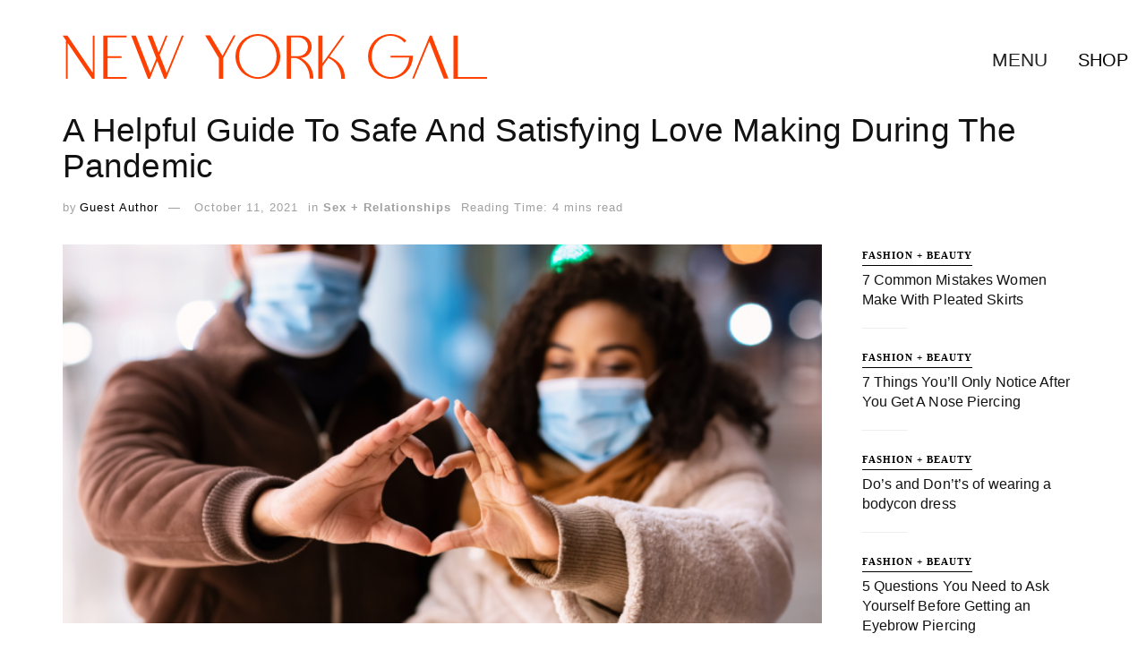

--- FILE ---
content_type: text/html; charset=UTF-8
request_url: https://nygal.com/a-helpful-guide-to-safe-and-satisfying-love-making-during-the-pandemic/
body_size: 58696
content:
<!DOCTYPE html><!--[if lt IE 7]> <html class="no-js lt-ie9 lt-ie8 lt-ie7" lang="en-US" prefix="og: https://ogp.me/ns#"> <![endif]--><!--[if IE 7]> <html class="no-js lt-ie9 lt-ie8" lang="en-US" prefix="og: https://ogp.me/ns#"> <![endif]--><!--[if IE 8]> <html class="no-js lt-ie9" lang="en-US" prefix="og: https://ogp.me/ns#"> <![endif]--><!--[if IE 9]> <html class="no-js lt-ie10" lang="en-US" prefix="og: https://ogp.me/ns#"> <![endif]--><!--[if gt IE 8]><!--><html class="no-js" lang="en-US" prefix="og: https://ogp.me/ns#"><!--<![endif]--><head><script>var __ezHttpConsent={setByCat:function(src,tagType,attributes,category,force,customSetScriptFn=null){var setScript=function(){if(force||window.ezTcfConsent[category]){if(typeof customSetScriptFn==='function'){customSetScriptFn();}else{var scriptElement=document.createElement(tagType);scriptElement.src=src;attributes.forEach(function(attr){for(var key in attr){if(attr.hasOwnProperty(key)){scriptElement.setAttribute(key,attr[key]);}}});var firstScript=document.getElementsByTagName(tagType)[0];firstScript.parentNode.insertBefore(scriptElement,firstScript);}}};if(force||(window.ezTcfConsent&&window.ezTcfConsent.loaded)){setScript();}else if(typeof getEzConsentData==="function"){getEzConsentData().then(function(ezTcfConsent){if(ezTcfConsent&&ezTcfConsent.loaded){setScript();}else{console.error("cannot get ez consent data");force=true;setScript();}});}else{force=true;setScript();console.error("getEzConsentData is not a function");}},};</script>
<script>var ezTcfConsent=window.ezTcfConsent?window.ezTcfConsent:{loaded:false,store_info:false,develop_and_improve_services:false,measure_ad_performance:false,measure_content_performance:false,select_basic_ads:false,create_ad_profile:false,select_personalized_ads:false,create_content_profile:false,select_personalized_content:false,understand_audiences:false,use_limited_data_to_select_content:false,};function getEzConsentData(){return new Promise(function(resolve){document.addEventListener("ezConsentEvent",function(event){var ezTcfConsent=event.detail.ezTcfConsent;resolve(ezTcfConsent);});});}</script>
<script>if(typeof _setEzCookies!=='function'){function _setEzCookies(ezConsentData){var cookies=window.ezCookieQueue;for(var i=0;i<cookies.length;i++){var cookie=cookies[i];if(ezConsentData&&ezConsentData.loaded&&ezConsentData[cookie.tcfCategory]){document.cookie=cookie.name+"="+cookie.value;}}}}
window.ezCookieQueue=window.ezCookieQueue||[];if(typeof addEzCookies!=='function'){function addEzCookies(arr){window.ezCookieQueue=[...window.ezCookieQueue,...arr];}}
addEzCookies([{name:"ezoab_421940",value:"mod4-c; Path=/; Domain=nygal.com; Max-Age=7200",tcfCategory:"store_info",isEzoic:"true",},{name:"ezosuibasgeneris-1",value:"421838f7-1131-4008-4be5-5c8844b66b03; Path=/; Domain=nygal.com; Expires=Sun, 31 Jan 2027 22:38:47 UTC; Secure; SameSite=None",tcfCategory:"understand_audiences",isEzoic:"true",}]);if(window.ezTcfConsent&&window.ezTcfConsent.loaded){_setEzCookies(window.ezTcfConsent);}else if(typeof getEzConsentData==="function"){getEzConsentData().then(function(ezTcfConsent){if(ezTcfConsent&&ezTcfConsent.loaded){_setEzCookies(window.ezTcfConsent);}else{console.error("cannot get ez consent data");_setEzCookies(window.ezTcfConsent);}});}else{console.error("getEzConsentData is not a function");_setEzCookies(window.ezTcfConsent);}</script><script type="text/javascript" data-ezscrex='false' data-cfasync='false'>window._ezaq = Object.assign({"edge_cache_status":11,"edge_response_time":132,"url":"https://nygal.com/a-helpful-guide-to-safe-and-satisfying-love-making-during-the-pandemic/"}, typeof window._ezaq !== "undefined" ? window._ezaq : {});</script><script type="text/javascript" data-ezscrex='false' data-cfasync='false'>window._ezaq = Object.assign({"ab_test_id":"mod4-c"}, typeof window._ezaq !== "undefined" ? window._ezaq : {});window.__ez=window.__ez||{};window.__ez.tf={};</script><script type="text/javascript" data-ezscrex='false' data-cfasync='false'>window.ezDisableAds = true;</script><meta http-equiv="Content-Type" content="text/html; charset=UTF-8"/>
<script data-ezscrex='false' data-cfasync='false' data-pagespeed-no-defer>var __ez=__ez||{};__ez.stms=Date.now();__ez.evt={};__ez.script={};__ez.ck=__ez.ck||{};__ez.template={};__ez.template.isOrig=true;window.__ezScriptHost="//www.ezojs.com";__ez.queue=__ez.queue||function(){var e=0,i=0,t=[],n=!1,o=[],r=[],s=!0,a=function(e,i,n,o,r,s,a){var l=arguments.length>7&&void 0!==arguments[7]?arguments[7]:window,d=this;this.name=e,this.funcName=i,this.parameters=null===n?null:w(n)?n:[n],this.isBlock=o,this.blockedBy=r,this.deleteWhenComplete=s,this.isError=!1,this.isComplete=!1,this.isInitialized=!1,this.proceedIfError=a,this.fWindow=l,this.isTimeDelay=!1,this.process=function(){f("... func = "+e),d.isInitialized=!0,d.isComplete=!0,f("... func.apply: "+e);var i=d.funcName.split("."),n=null,o=this.fWindow||window;i.length>3||(n=3===i.length?o[i[0]][i[1]][i[2]]:2===i.length?o[i[0]][i[1]]:o[d.funcName]),null!=n&&n.apply(null,this.parameters),!0===d.deleteWhenComplete&&delete t[e],!0===d.isBlock&&(f("----- F'D: "+d.name),m())}},l=function(e,i,t,n,o,r,s){var a=arguments.length>7&&void 0!==arguments[7]?arguments[7]:window,l=this;this.name=e,this.path=i,this.async=o,this.defer=r,this.isBlock=t,this.blockedBy=n,this.isInitialized=!1,this.isError=!1,this.isComplete=!1,this.proceedIfError=s,this.fWindow=a,this.isTimeDelay=!1,this.isPath=function(e){return"/"===e[0]&&"/"!==e[1]},this.getSrc=function(e){return void 0!==window.__ezScriptHost&&this.isPath(e)&&"banger.js"!==this.name?window.__ezScriptHost+e:e},this.process=function(){l.isInitialized=!0,f("... file = "+e);var i=this.fWindow?this.fWindow.document:document,t=i.createElement("script");t.src=this.getSrc(this.path),!0===o?t.async=!0:!0===r&&(t.defer=!0),t.onerror=function(){var e={url:window.location.href,name:l.name,path:l.path,user_agent:window.navigator.userAgent};"undefined"!=typeof _ezaq&&(e.pageview_id=_ezaq.page_view_id);var i=encodeURIComponent(JSON.stringify(e)),t=new XMLHttpRequest;t.open("GET","//g.ezoic.net/ezqlog?d="+i,!0),t.send(),f("----- ERR'D: "+l.name),l.isError=!0,!0===l.isBlock&&m()},t.onreadystatechange=t.onload=function(){var e=t.readyState;f("----- F'D: "+l.name),e&&!/loaded|complete/.test(e)||(l.isComplete=!0,!0===l.isBlock&&m())},i.getElementsByTagName("head")[0].appendChild(t)}},d=function(e,i){this.name=e,this.path="",this.async=!1,this.defer=!1,this.isBlock=!1,this.blockedBy=[],this.isInitialized=!0,this.isError=!1,this.isComplete=i,this.proceedIfError=!1,this.isTimeDelay=!1,this.process=function(){}};function c(e,i,n,s,a,d,c,u,f){var m=new l(e,i,n,s,a,d,c,f);!0===u?o[e]=m:r[e]=m,t[e]=m,h(m)}function h(e){!0!==u(e)&&0!=s&&e.process()}function u(e){if(!0===e.isTimeDelay&&!1===n)return f(e.name+" blocked = TIME DELAY!"),!0;if(w(e.blockedBy))for(var i=0;i<e.blockedBy.length;i++){var o=e.blockedBy[i];if(!1===t.hasOwnProperty(o))return f(e.name+" blocked = "+o),!0;if(!0===e.proceedIfError&&!0===t[o].isError)return!1;if(!1===t[o].isComplete)return f(e.name+" blocked = "+o),!0}return!1}function f(e){var i=window.location.href,t=new RegExp("[?&]ezq=([^&#]*)","i").exec(i);"1"===(t?t[1]:null)&&console.debug(e)}function m(){++e>200||(f("let's go"),p(o),p(r))}function p(e){for(var i in e)if(!1!==e.hasOwnProperty(i)){var t=e[i];!0===t.isComplete||u(t)||!0===t.isInitialized||!0===t.isError?!0===t.isError?f(t.name+": error"):!0===t.isComplete?f(t.name+": complete already"):!0===t.isInitialized&&f(t.name+": initialized already"):t.process()}}function w(e){return"[object Array]"==Object.prototype.toString.call(e)}return window.addEventListener("load",(function(){setTimeout((function(){n=!0,f("TDELAY -----"),m()}),5e3)}),!1),{addFile:c,addFileOnce:function(e,i,n,o,r,s,a,l,d){t[e]||c(e,i,n,o,r,s,a,l,d)},addDelayFile:function(e,i){var n=new l(e,i,!1,[],!1,!1,!0);n.isTimeDelay=!0,f(e+" ...  FILE! TDELAY"),r[e]=n,t[e]=n,h(n)},addFunc:function(e,n,s,l,d,c,u,f,m,p){!0===c&&(e=e+"_"+i++);var w=new a(e,n,s,l,d,u,f,p);!0===m?o[e]=w:r[e]=w,t[e]=w,h(w)},addDelayFunc:function(e,i,n){var o=new a(e,i,n,!1,[],!0,!0);o.isTimeDelay=!0,f(e+" ...  FUNCTION! TDELAY"),r[e]=o,t[e]=o,h(o)},items:t,processAll:m,setallowLoad:function(e){s=e},markLoaded:function(e){if(e&&0!==e.length){if(e in t){var i=t[e];!0===i.isComplete?f(i.name+" "+e+": error loaded duplicate"):(i.isComplete=!0,i.isInitialized=!0)}else t[e]=new d(e,!0);f("markLoaded dummyfile: "+t[e].name)}},logWhatsBlocked:function(){for(var e in t)!1!==t.hasOwnProperty(e)&&u(t[e])}}}();__ez.evt.add=function(e,t,n){e.addEventListener?e.addEventListener(t,n,!1):e.attachEvent?e.attachEvent("on"+t,n):e["on"+t]=n()},__ez.evt.remove=function(e,t,n){e.removeEventListener?e.removeEventListener(t,n,!1):e.detachEvent?e.detachEvent("on"+t,n):delete e["on"+t]};__ez.script.add=function(e){var t=document.createElement("script");t.src=e,t.async=!0,t.type="text/javascript",document.getElementsByTagName("head")[0].appendChild(t)};__ez.dot=__ez.dot||{};__ez.queue.addFileOnce('/detroitchicago/boise.js', '/detroitchicago/boise.js?gcb=195-0&cb=5', true, [], true, false, true, false);__ez.queue.addFileOnce('/parsonsmaize/abilene.js', '/parsonsmaize/abilene.js?gcb=195-0&cb=e80eca0cdb', true, [], true, false, true, false);__ez.queue.addFileOnce('/parsonsmaize/mulvane.js', '/parsonsmaize/mulvane.js?gcb=195-0&cb=e75e48eec0', true, ['/parsonsmaize/abilene.js'], true, false, true, false);__ez.queue.addFileOnce('/detroitchicago/birmingham.js', '/detroitchicago/birmingham.js?gcb=195-0&cb=539c47377c', true, ['/parsonsmaize/abilene.js'], true, false, true, false);</script>
<script data-ezscrex="false" type="text/javascript" data-cfasync="false">window._ezaq = Object.assign({"ad_cache_level":0,"adpicker_placement_cnt":0,"ai_placeholder_cache_level":0,"ai_placeholder_placement_cnt":-1,"article_category":"Sex + Relationships","author":"Guest Author","domain":"nygal.com","domain_id":421940,"ezcache_level":1,"ezcache_skip_code":4,"has_bad_image":0,"has_bad_words":0,"is_sitespeed":0,"lt_cache_level":0,"publish_date":"2021-10-11","response_size":350578,"response_size_orig":344784,"response_time_orig":120,"template_id":5,"url":"https://nygal.com/a-helpful-guide-to-safe-and-satisfying-love-making-during-the-pandemic/","word_count":0,"worst_bad_word_level":0}, typeof window._ezaq !== "undefined" ? window._ezaq : {});__ez.queue.markLoaded('ezaqBaseReady');</script>
<script type='text/javascript' data-ezscrex='false' data-cfasync='false'>
window.ezAnalyticsStatic = true;

function analyticsAddScript(script) {
	var ezDynamic = document.createElement('script');
	ezDynamic.type = 'text/javascript';
	ezDynamic.innerHTML = script;
	document.head.appendChild(ezDynamic);
}
function getCookiesWithPrefix() {
    var allCookies = document.cookie.split(';');
    var cookiesWithPrefix = {};

    for (var i = 0; i < allCookies.length; i++) {
        var cookie = allCookies[i].trim();

        for (var j = 0; j < arguments.length; j++) {
            var prefix = arguments[j];
            if (cookie.indexOf(prefix) === 0) {
                var cookieParts = cookie.split('=');
                var cookieName = cookieParts[0];
                var cookieValue = cookieParts.slice(1).join('=');
                cookiesWithPrefix[cookieName] = decodeURIComponent(cookieValue);
                break; // Once matched, no need to check other prefixes
            }
        }
    }

    return cookiesWithPrefix;
}
function productAnalytics() {
	var d = {"pr":[6],"omd5":"2cf94dd2002115b67ab8e1ac33d496e4","nar":"risk score"};
	d.u = _ezaq.url;
	d.p = _ezaq.page_view_id;
	d.v = _ezaq.visit_uuid;
	d.ab = _ezaq.ab_test_id;
	d.e = JSON.stringify(_ezaq);
	d.ref = document.referrer;
	d.c = getCookiesWithPrefix('active_template', 'ez', 'lp_');
	if(typeof ez_utmParams !== 'undefined') {
		d.utm = ez_utmParams;
	}

	var dataText = JSON.stringify(d);
	var xhr = new XMLHttpRequest();
	xhr.open('POST','/ezais/analytics?cb=1', true);
	xhr.onload = function () {
		if (xhr.status!=200) {
            return;
		}

        if(document.readyState !== 'loading') {
            analyticsAddScript(xhr.response);
            return;
        }

        var eventFunc = function() {
            if(document.readyState === 'loading') {
                return;
            }
            document.removeEventListener('readystatechange', eventFunc, false);
            analyticsAddScript(xhr.response);
        };

        document.addEventListener('readystatechange', eventFunc, false);
	};
	xhr.setRequestHeader('Content-Type','text/plain');
	xhr.send(dataText);
}
__ez.queue.addFunc("productAnalytics", "productAnalytics", null, true, ['ezaqBaseReady'], false, false, false, true);
</script><base href="https://nygal.com/a-helpful-guide-to-safe-and-satisfying-love-making-during-the-pandemic/"/>  <meta name="viewport" content="width=device-width, initial-scale=1, user-scalable=yes"/> <link rel="profile" href="http://gmpg.org/xfn/11"/> <link rel="pingback" href="https://nygal.com/xmlrpc.php"/> <meta name="theme-color" content="#020000"/> <meta name="msapplication-navbutton-color" content="#020000"/> <meta name="apple-mobile-web-app-status-bar-style" content="#020000"/><script type="text/javascript">
window.JetpackScriptData = {"site":{"icon":"https://i0.wp.com/cdn.nygal.com/wp-content/uploads/2020/05/05215738/cropped-NEW-YORK-GAL.png?w=64\u0026ssl=1","title":"New York Gal","host":"unknown","is_wpcom_platform":false}};

</script><style>img:is([sizes="auto" i],[sizes^="auto," i]){contain-intrinsic-size:3000px 1500px}</style><script type="text/javascript">var jnews_ajax_url = '/?ajax-request=jnews'
</script><script type="text/javascript">;window.jnews=window.jnews||{},window.jnews.library=window.jnews.library||{},window.jnews.library=function(){"use strict";var e=this;e.win=window,e.doc=document,e.noop=function(){},e.globalBody=e.doc.getElementsByTagName("body")[0],e.globalBody=e.globalBody?e.globalBody:e.doc,e.win.jnewsDataStorage=e.win.jnewsDataStorage||{_storage:new WeakMap,put:function(e,t,n){this._storage.has(e)||this._storage.set(e,new Map),this._storage.get(e).set(t,n)},get:function(e,t){return this._storage.get(e).get(t)},has:function(e,t){return this._storage.has(e)&&this._storage.get(e).has(t)},remove:function(e,t){var n=this._storage.get(e).delete(t);return 0===!this._storage.get(e).size&&this._storage.delete(e),n}},e.windowWidth=function(){return e.win.innerWidth||e.docEl.clientWidth||e.globalBody.clientWidth},e.windowHeight=function(){return e.win.innerHeight||e.docEl.clientHeight||e.globalBody.clientHeight},e.requestAnimationFrame=e.win.requestAnimationFrame||e.win.webkitRequestAnimationFrame||e.win.mozRequestAnimationFrame||e.win.msRequestAnimationFrame||window.oRequestAnimationFrame||function(e){return setTimeout(e,1e3/60)},e.cancelAnimationFrame=e.win.cancelAnimationFrame||e.win.webkitCancelAnimationFrame||e.win.webkitCancelRequestAnimationFrame||e.win.mozCancelAnimationFrame||e.win.msCancelRequestAnimationFrame||e.win.oCancelRequestAnimationFrame||function(e){clearTimeout(e)},e.classListSupport="classList"in document.createElement("_"),e.hasClass=e.classListSupport?function(e,t){return e.classList.contains(t)}:function(e,t){return e.className.indexOf(t)>=0},e.addClass=e.classListSupport?function(t,n){e.hasClass(t,n)||t.classList.add(n)}:function(t,n){e.hasClass(t,n)||(t.className+=" "+n)},e.removeClass=e.classListSupport?function(t,n){e.hasClass(t,n)&&t.classList.remove(n)}:function(t,n){e.hasClass(t,n)&&(t.className=t.className.replace(n,""))},e.objKeys=function(e){var t=[];for(var n in e)Object.prototype.hasOwnProperty.call(e,n)&&t.push(n);return t},e.isObjectSame=function(e,t){var n=!0;return JSON.stringify(e)!==JSON.stringify(t)&&(n=!1),n},e.extend=function(){for(var e,t,n,o=arguments[0]||{},i=1,a=arguments.length;i<a;i++)if(null!==(e=arguments[i]))for(t in e)o!==(n=e[t])&&void 0!==n&&(o[t]=n);return o},e.dataStorage=e.win.jnewsDataStorage,e.isVisible=function(e){return 0!==e.offsetWidth&&0!==e.offsetHeight||e.getBoundingClientRect().length},e.getHeight=function(e){return e.offsetHeight||e.clientHeight||e.getBoundingClientRect().height},e.getWidth=function(e){return e.offsetWidth||e.clientWidth||e.getBoundingClientRect().width},e.supportsPassive=!1;try{var t=Object.defineProperty({},"passive",{get:function(){e.supportsPassive=!0}});"createEvent"in e.doc?e.win.addEventListener("test",null,t):"fireEvent"in e.doc&&e.win.attachEvent("test",null)}catch(e){}e.passiveOption=!!e.supportsPassive&&{passive:!0},e.setStorage=function(e,t){e="jnews-"+e;var n={expired:Math.floor(((new Date).getTime()+432e5)/1e3)};t=Object.assign(n,t);localStorage.setItem(e,JSON.stringify(t))},e.getStorage=function(e){e="jnews-"+e;var t=localStorage.getItem(e);return null!==t&&0<t.length?JSON.parse(localStorage.getItem(e)):{}},e.expiredStorage=function(){var t,n="jnews-";for(var o in localStorage)o.indexOf(n)>-1&&"undefined"!==(t=e.getStorage(o.replace(n,""))).expired&&t.expired<Math.floor((new Date).getTime()/1e3)&&localStorage.removeItem(o)},e.addEvents=function(t,n,o){for(var i in n){var a=["touchstart","touchmove"].indexOf(i)>=0&&!o&&e.passiveOption;"createEvent"in e.doc?t.addEventListener(i,n[i],a):"fireEvent"in e.doc&&t.attachEvent("on"+i,n[i])}},e.removeEvents=function(t,n){for(var o in n)"createEvent"in e.doc?t.removeEventListener(o,n[o]):"fireEvent"in e.doc&&t.detachEvent("on"+o,n[o])},e.triggerEvents=function(t,n,o){var i;o=o||{detail:null};return"createEvent"in e.doc?(!(i=e.doc.createEvent("CustomEvent")||new CustomEvent(n)).initCustomEvent||i.initCustomEvent(n,!0,!1,o),void t.dispatchEvent(i)):"fireEvent"in e.doc?((i=e.doc.createEventObject()).eventType=n,void t.fireEvent("on"+i.eventType,i)):void 0},e.getParents=function(t,n){void 0===n&&(n=e.doc);for(var o=[],i=t.parentNode,a=!1;!a;)if(i){var r=i;r.querySelectorAll(n).length?a=!0:(o.push(r),i=r.parentNode)}else o=[],a=!0;return o},e.forEach=function(e,t,n){for(var o=0,i=e.length;o<i;o++)t.call(n,e[o],o)},e.getText=function(e){return e.innerText||e.textContent},e.setText=function(e,t){var n="object"==typeof t?t.innerText||t.textContent:t;e.innerText&&(e.innerText=n),e.textContent&&(e.textContent=n)},e.httpBuildQuery=function(t){return e.objKeys(t).reduce(function t(n){var o=arguments.length>1&&void 0!==arguments[1]?arguments[1]:null;return function(i,a){var r=n[a];a=encodeURIComponent(a);var s=o?"".concat(o,"[").concat(a,"]"):a;return null==r||"function"==typeof r?(i.push("".concat(s,"=")),i):["number","boolean","string"].includes(typeof r)?(i.push("".concat(s,"=").concat(encodeURIComponent(r))),i):(i.push(e.objKeys(r).reduce(t(r,s),[]).join("&")),i)}}(t),[]).join("&")},e.get=function(t,n,o,i){return o="function"==typeof o?o:e.noop,e.ajax("GET",t,n,o,i)},e.post=function(t,n,o,i){return o="function"==typeof o?o:e.noop,e.ajax("POST",t,n,o,i)},e.ajax=function(t,n,o,i,a){var r=new XMLHttpRequest,s=n,c=e.httpBuildQuery(o);if(t=-1!=["GET","POST"].indexOf(t)?t:"GET",r.open(t,s+("GET"==t?"?"+c:""),!0),"POST"==t&&r.setRequestHeader("Content-type","application/x-www-form-urlencoded"),r.setRequestHeader("X-Requested-With","XMLHttpRequest"),r.onreadystatechange=function(){4===r.readyState&&200<=r.status&&300>r.status&&"function"==typeof i&&i.call(void 0,r.response)},void 0!==a&&!a){return{xhr:r,send:function(){r.send("POST"==t?c:null)}}}return r.send("POST"==t?c:null),{xhr:r}},e.scrollTo=function(t,n,o){function i(e,t,n){this.start=this.position(),this.change=e-this.start,this.currentTime=0,this.increment=20,this.duration=void 0===n?500:n,this.callback=t,this.finish=!1,this.animateScroll()}return Math.easeInOutQuad=function(e,t,n,o){return(e/=o/2)<1?n/2*e*e+t:-n/2*(--e*(e-2)-1)+t},i.prototype.stop=function(){this.finish=!0},i.prototype.move=function(t){e.doc.documentElement.scrollTop=t,e.globalBody.parentNode.scrollTop=t,e.globalBody.scrollTop=t},i.prototype.position=function(){return e.doc.documentElement.scrollTop||e.globalBody.parentNode.scrollTop||e.globalBody.scrollTop},i.prototype.animateScroll=function(){this.currentTime+=this.increment;var t=Math.easeInOutQuad(this.currentTime,this.start,this.change,this.duration);this.move(t),this.currentTime<this.duration&&!this.finish?e.requestAnimationFrame.call(e.win,this.animateScroll.bind(this)):this.callback&&"function"==typeof this.callback&&this.callback()},new i(t,n,o)},e.unwrap=function(t){var n,o=t;e.forEach(t,(function(e,t){n?n+=e:n=e})),o.replaceWith(n)},e.performance={start:function(e){performance.mark(e+"Start")},stop:function(e){performance.mark(e+"End"),performance.measure(e,e+"Start",e+"End")}},e.fps=function(){var t=0,n=0,o=0;!function(){var i=t=0,a=0,r=0,s=document.getElementById("fpsTable"),c=function(t){void 0===document.getElementsByTagName("body")[0]?e.requestAnimationFrame.call(e.win,(function(){c(t)})):document.getElementsByTagName("body")[0].appendChild(t)};null===s&&((s=document.createElement("div")).style.position="fixed",s.style.top="120px",s.style.left="10px",s.style.width="100px",s.style.height="20px",s.style.border="1px solid black",s.style.fontSize="11px",s.style.zIndex="100000",s.style.backgroundColor="white",s.id="fpsTable",c(s));var l=function(){o++,n=Date.now(),(a=(o/(r=(n-t)/1e3)).toPrecision(2))!=i&&(i=a,s.innerHTML=i+"fps"),1<r&&(t=n,o=0),e.requestAnimationFrame.call(e.win,l)};l()}()},e.instr=function(e,t){for(var n=0;n<t.length;n++)if(-1!==e.toLowerCase().indexOf(t[n].toLowerCase()))return!0},e.winLoad=function(t,n){function o(o){if("complete"===e.doc.readyState||"interactive"===e.doc.readyState)return!o||n?setTimeout(t,n||1):t(o),1}o()||e.addEvents(e.win,{load:o})},e.docReady=function(t,n){function o(o){if("complete"===e.doc.readyState||"interactive"===e.doc.readyState)return!o||n?setTimeout(t,n||1):t(o),1}o()||e.addEvents(e.doc,{DOMContentLoaded:o})},e.fireOnce=function(){e.docReady((function(){e.assets=e.assets||[],e.assets.length&&(e.boot(),e.load_assets())}),50)},e.boot=function(){e.length&&e.doc.querySelectorAll("style[media]").forEach((function(e){"not all"==e.getAttribute("media")&&e.removeAttribute("media")}))},e.create_js=function(t,n){var o=e.doc.createElement("script");switch(o.setAttribute("src",t),n){case"defer":o.setAttribute("defer",!0);break;case"async":o.setAttribute("async",!0);break;case"deferasync":o.setAttribute("defer",!0),o.setAttribute("async",!0)}e.globalBody.appendChild(o)},e.load_assets=function(){"object"==typeof e.assets&&e.forEach(e.assets.slice(0),(function(t,n){var o="";t.defer&&(o+="defer"),t.async&&(o+="async"),e.create_js(t.url,o);var i=e.assets.indexOf(t);i>-1&&e.assets.splice(i,1)})),e.assets=jnewsoption.au_scripts=window.jnewsads=[]},e.setCookie=function(e,t,n){var o="";if(n){var i=new Date;i.setTime(i.getTime()+24*n*60*60*1e3),o="; expires="+i.toUTCString()}document.cookie=e+"="+(t||"")+o+"; path=/"},e.getCookie=function(e){for(var t=e+"=",n=document.cookie.split(";"),o=0;o<n.length;o++){for(var i=n[o];" "==i.charAt(0);)i=i.substring(1,i.length);if(0==i.indexOf(t))return i.substring(t.length,i.length)}return null},e.eraseCookie=function(e){document.cookie=e+"=; Path=/; Expires=Thu, 01 Jan 1970 00:00:01 GMT;"},e.docReady((function(){e.globalBody=e.globalBody==e.doc?e.doc.getElementsByTagName("body")[0]:e.globalBody,e.globalBody=e.globalBody?e.globalBody:e.doc})),e.winLoad((function(){e.winLoad((function(){var t=!1;if(void 0!==window.jnewsadmin)if(void 0!==window.file_version_checker){var n=e.objKeys(window.file_version_checker);n.length?n.forEach((function(e){t||"10.0.4"===window.file_version_checker[e]||(t=!0)})):t=!0}else t=!0;t&&(window.jnewsHelper.getMessage(),window.jnewsHelper.getNotice())}),2500)}))},window.jnews.library=new window.jnews.library;</script><script type="module">;let t,e;const n=new Set,o=document.createElement("link"),i=o.relList&&o.relList.supports&&o.relList.supports("prefetch")&&window.IntersectionObserver&&"isIntersecting"in IntersectionObserverEntry.prototype,s="instantAllowQueryString"in document.body.dataset,a="instantAllowExternalLinks"in document.body.dataset,r="instantWhitelist"in document.body.dataset,c="instantMousedownShortcut"in document.body.dataset,d=1111;let l=65,u=!1,f=!1,m=!1;if("instantIntensity"in document.body.dataset){const t=document.body.dataset.instantIntensity;if("mousedown"==t.substr(0,9))u=!0,"mousedown-only"==t&&(f=!0);else if("viewport"==t.substr(0,8))navigator.connection&&(navigator.connection.saveData||navigator.connection.effectiveType&&navigator.connection.effectiveType.includes("2g"))||("viewport"==t?document.documentElement.clientWidth*document.documentElement.clientHeight<45e4&&(m=!0):"viewport-all"==t&&(m=!0));else{const e=parseInt(t);isNaN(e)||(l=e)}}if(i){const n={capture:!0,passive:!0};if(f||document.addEventListener("touchstart",(function(t){e=performance.now();const n=t.target.closest("a");h(n)&&v(n.href)}),n),u?c||document.addEventListener("mousedown",(function(t){const e=t.target.closest("a");h(e)&&v(e.href)}),n):document.addEventListener("mouseover",(function(n){if(performance.now()-e<d)return;if(!("closest"in n.target))return;const o=n.target.closest("a");h(o)&&(o.addEventListener("mouseout",p,{passive:!0}),t=setTimeout((()=>{v(o.href),t=void 0}),l))}),n),c&&document.addEventListener("mousedown",(function(t){if(performance.now()-e<d)return;const n=t.target.closest("a");if(t.which>1||t.metaKey||t.ctrlKey)return;if(!n)return;n.addEventListener("click",(function(t){1337!=t.detail&&t.preventDefault()}),{capture:!0,passive:!1,once:!0});const o=new MouseEvent("click",{view:window,bubbles:!0,cancelable:!1,detail:1337});n.dispatchEvent(o)}),n),m){let t;(t=window.requestIdleCallback?t=>{requestIdleCallback(t,{timeout:1500})}:t=>{t()})((()=>{const t=new IntersectionObserver((e=>{e.forEach((e=>{if(e.isIntersecting){const n=e.target;t.unobserve(n),v(n.href)}}))}));document.querySelectorAll("a").forEach((e=>{h(e)&&t.observe(e)}))}))}}function p(e){e.relatedTarget&&e.target.closest("a")==e.relatedTarget.closest("a")||t&&(clearTimeout(t),t=void 0)}function h(t){if(t&&t.href&&(!r||"instant"in t.dataset)&&(a||t.origin==location.origin||"instant"in t.dataset)&&["http:","https:"].includes(t.protocol)&&("http:"!=t.protocol||"https:"!=location.protocol)&&(s||!t.search||"instant"in t.dataset)&&!(t.hash&&t.pathname+t.search==location.pathname+location.search||"noInstant"in t.dataset))return!0}function v(t){if(n.has(t))return;const e=document.createElement("link");e.rel="prefetch",e.href=t,document.head.appendChild(e),n.add(t)}</script><title>A Helpful Guide To Safe And Satisfying Love Making During The Pandemic - New York Gal</title><meta name="robots" content="follow, index, max-snippet:-1, max-video-preview:-1, max-image-preview:large"/><link rel="canonical" href="https://nygal.com/a-helpful-guide-to-safe-and-satisfying-love-making-during-the-pandemic/"/><meta property="og:locale" content="en_US"/><meta property="og:type" content="article"/><meta property="og:title" content="A Helpful Guide To Safe And Satisfying Love Making During The Pandemic - New York Gal"/><meta property="og:description" content="Physical intimacy is part of the human experience. Sure, in the best and normal times, sex can be complex. However, during a worldwide health crisis, sex can even be more complicated. With mandatory mask-wearing, social distancing, and more, acts of affection come with their set of rules, as well. COVID-19 is not a sexually transmitted […]"/><meta property="og:url" content="https://nygal.com/a-helpful-guide-to-safe-and-satisfying-love-making-during-the-pandemic/"/><meta property="og:site_name" content="New York Gal"/><meta property="article:publisher" content="https://www.facebook.com/NYgalMag/"/><meta property="article:author" content="https://www.facebook.com/nygalmag"/><meta property="article:tag" content="covid-19"/><meta property="article:tag" content="editorial"/><meta property="article:tag" content="pandemic"/><meta property="article:tag" content="relationships"/><meta property="article:tag" content="sex"/><meta property="article:section" content="Sex + Relationships"/><meta property="og:updated_time" content="2022-05-29T22:37:28-04:00"/><meta property="og:image" content="https://cdn.nygal.com/wp-content/uploads/2021/10/11062021/shutterstock_1864569739.png"/><meta property="og:image:secure_url" content="https://cdn.nygal.com/wp-content/uploads/2021/10/11062021/shutterstock_1864569739.png"/><meta property="og:image:width" content="1200"/><meta property="og:image:height" content="675"/><meta property="og:image:alt" content="A Helpful Guide To Safe And Satisfying Love Making During The Pandemic"/><meta property="og:image:type" content="image/png"/><meta name="twitter:card" content="summary_large_image"/><meta name="twitter:title" content="A Helpful Guide To Safe And Satisfying Love Making During The Pandemic - New York Gal"/><meta name="twitter:description" content="Physical intimacy is part of the human experience. Sure, in the best and normal times, sex can be complex. However, during a worldwide health crisis, sex can even be more complicated. With mandatory mask-wearing, social distancing, and more, acts of affection come with their set of rules, as well. COVID-19 is not a sexually transmitted […]"/><meta name="twitter:site" content="@https://twitter.com/nygalmag"/><meta name="twitter:creator" content="@nygalmag"/><meta name="twitter:image" content="https://cdn.nygal.com/wp-content/uploads/2021/10/11062021/shutterstock_1864569739.png"/><script type="application/ld+json" class="rank-math-schema-pro">{"@context":"https://schema.org","@graph":[{"@type":["Person","Organization"],"@id":"https://nygal.com/#person","name":"Staff","sameAs":["https://www.facebook.com/NYgalMag/","https://twitter.com/https://twitter.com/nygalmag"],"logo":{"@type":"ImageObject","@id":"https://nygal.com/#logo","url":"https://cdn.nygal.com/wp-content/uploads/2022/05/30090547/nygal_400x400.jpeg","contentUrl":"https://cdn.nygal.com/wp-content/uploads/2022/05/30090547/nygal_400x400.jpeg","caption":"Staff","inLanguage":"en-US","width":"400","height":"400"},"image":{"@type":"ImageObject","@id":"https://nygal.com/#logo","url":"https://cdn.nygal.com/wp-content/uploads/2022/05/30090547/nygal_400x400.jpeg","contentUrl":"https://cdn.nygal.com/wp-content/uploads/2022/05/30090547/nygal_400x400.jpeg","caption":"Staff","inLanguage":"en-US","width":"400","height":"400"}},{"@type":"WebSite","@id":"https://nygal.com/#website","url":"https://nygal.com","name":"Staff","publisher":{"@id":"https://nygal.com/#person"},"inLanguage":"en-US"},{"@type":"ImageObject","@id":"https://cdn.nygal.com/wp-content/uploads/2021/10/11062021/shutterstock_1864569739.png","url":"https://cdn.nygal.com/wp-content/uploads/2021/10/11062021/shutterstock_1864569739.png","width":"1200","height":"675","inLanguage":"en-US"},{"@type":"BreadcrumbList","@id":"https://nygal.com/a-helpful-guide-to-safe-and-satisfying-love-making-during-the-pandemic/#breadcrumb","itemListElement":[{"@type":"ListItem","position":"1","item":{"@id":"https://nygal.com","name":"New York Gal"}},{"@type":"ListItem","position":"2","item":{"@id":"https://nygal.com/a-helpful-guide-to-safe-and-satisfying-love-making-during-the-pandemic/","name":"A Helpful Guide To Safe And Satisfying\u00a0Love Making During The Pandemic"}}]},{"@type":"WebPage","@id":"https://nygal.com/a-helpful-guide-to-safe-and-satisfying-love-making-during-the-pandemic/#webpage","url":"https://nygal.com/a-helpful-guide-to-safe-and-satisfying-love-making-during-the-pandemic/","name":"A Helpful Guide To Safe And Satisfying\u00a0Love Making During The Pandemic - New York Gal","datePublished":"2021-10-11T06:26:25-04:00","dateModified":"2022-05-29T22:37:28-04:00","isPartOf":{"@id":"https://nygal.com/#website"},"primaryImageOfPage":{"@id":"https://cdn.nygal.com/wp-content/uploads/2021/10/11062021/shutterstock_1864569739.png"},"inLanguage":"en-US","breadcrumb":{"@id":"https://nygal.com/a-helpful-guide-to-safe-and-satisfying-love-making-during-the-pandemic/#breadcrumb"}},{"headline":"A Helpful Guide To Safe And Satisfying\u00a0Love Making During The Pandemic - New York Gal","@type":"NewsArticle","copyrightYear":"2022","name":"A Helpful Guide To Safe And Satisfying\u00a0Love Making During The Pandemic - New York Gal","@id":"https://nygal.com/a-helpful-guide-to-safe-and-satisfying-love-making-during-the-pandemic/#schema-294114","isPartOf":{"@id":"https://nygal.com/a-helpful-guide-to-safe-and-satisfying-love-making-during-the-pandemic/#webpage"},"publisher":{"@id":"https://nygal.com/#person"},"image":{"@id":"https://cdn.nygal.com/wp-content/uploads/2021/10/11062021/shutterstock_1864569739.png"},"inLanguage":"en-US","mainEntityOfPage":{"@id":"https://nygal.com/a-helpful-guide-to-safe-and-satisfying-love-making-during-the-pandemic/#webpage"}}]}</script><link rel="amphtml" href="https://nygal.com/a-helpful-guide-to-safe-and-satisfying-love-making-during-the-pandemic/amp/"/><meta name="generator" content="AMP for WP 1.1.5"/><link rel="dns-prefetch" href="//fonts.googleapis.com"/><link rel="dns-prefetch" href="//www.googletagmanager.com"/><link rel="dns-prefetch" href="//pagead2.googlesyndication.com"/><link rel="preconnect" href="https://fonts.gstatic.com"/><link rel="https://api.w.org/" href="https://nygal.com/wp-json/"/><link rel="alternate" title="JSON" type="application/json" href="https://nygal.com/wp-json/wp/v2/posts/40432"/><link rel="alternate" title="oEmbed (JSON)" type="application/json+oembed" href="https://nygal.com/wp-json/oembed/1.0/embed?url=https%3A%2F%2Fnygal.com%2Fa-helpful-guide-to-safe-and-satisfying-love-making-during-the-pandemic%2F"/><link rel="alternate" title="oEmbed (XML)" type="text/xml+oembed" href="https://nygal.com/wp-json/oembed/1.0/embed?url=https%3A%2F%2Fnygal.com%2Fa-helpful-guide-to-safe-and-satisfying-love-making-during-the-pandemic%2F&amp;format=xml"/><meta name="generator" content="Site Kit by Google 1.157.0"/><meta name="google-adsense-platform-account" content="ca-host-pub-2644536267352236"/><meta name="google-adsense-platform-domain" content="sitekit.withgoogle.com"/><script type="text/javascript" src="https://nygal.com/wp-includes/js/jquery/jquery.min.js?ver=3.7.1" id="jquery-core-js"></script><script type="text/javascript" src="https://nygal.com/wp-includes/js/jquery/jquery-migrate.min.js?ver=3.4.1" id="jquery-migrate-js"></script><style>html,body,div,span,applet,object,iframe,h1,h2,h3,h4,h5,h6,p,blockquote,pre,a,abbr,acronym,address,big,cite,code,del,dfn,em,img,ins,kbd,q,s,samp,small,strike,strong,sub,sup,tt,var,b,u,i,center,dl,dt,dd,ol,ul,li,fieldset,form,label,legend,table,caption,tbody,tfoot,thead,tr,th,td,article,aside,canvas,details,embed,figure,figcaption,footer,header,hgroup,menu,nav,output,ruby,section,summary,time,mark,audio,video{margin:0;padding:0;border:0;font-size:100%;font:inherit;vertical-align:baseline}article,aside,details,figcaption,figure,footer,header,hgroup,menu,nav,section{display:block}body{line-height:1}ol,ul{list-style:none}blockquote,q{quotes:none}blockquote:before,blockquote:after,q:before,q:after{content:'';content:none}table{border-collapse:collapse;border-spacing:0}body{background:#fff;font-family:Helvetica,Arial,sans-serif;font-size:14px;line-height:1.429em;text-rendering:optimizeLegibility;-webkit-font-smoothing:antialiased;-moz-osx-font-smoothing:grayscale}body,html{height:100%;margin:0}a{text-decoration:none}hr{display:block;height:1px;border:0;border-top:1px solid #eee;margin:1.25em 0;padding:0}audio,canvas,img,video{vertical-align:middle}img{max-width:100%;-ms-interpolation-mode:bicubic;height:auto}figcaption{margin:3px 0 1em;font-size:11px;color:#a0a0a0}fieldset{border:0;margin:0;padding:0}textarea{resize:vertical}.clearfix:after,.container:after,.row:after,.jeg_postblock:after,.jeg_block_heading:after,.jeg_authorbox::after,.comment-navigation:after,.jeg_popup_content::after{content:"";display:table;clear:both}.screen-reader-text{clip:rect(1px,1px,1px,1px);height:1px;overflow:hidden;position:absolute !important;width:1px}h1,h2,h3,h4,h5,h6{text-rendering:optimizeLegibility}h1{font-size:2.25em;margin:0.67em 0 0.5em;line-height:1.25;letter-spacing:-0.02em}h2{font-size:1.953em;margin:0.83em 0 0.5em;line-height:1.35}h3{font-size:1.563em;margin:1em 0 0.5em;line-height:1.4}h4{font-size:1.25em;margin:1.33em 0 0.5em;line-height:1.5}h5{font-size:1.1em;margin:1.25em 0 0.5em;line-height:1.6}h6{font-size:0.85em;margin:1.6em 0 1em}b,strong{font-weight:bold}i,em,dfn{font-style:italic}blockquote{margin:1em 40px}hr{-moz-box-sizing:content-box;box-sizing:content-box;height:0}mark{background:#efca56;padding:0 0.4em;color:#fff}p,pre{margin:0 0 1.75em;text-rendering:optimizeLegibility}code,kbd,pre,samp{font-family:"Lucida Console",Monaco,monospace;font-size:0.9em;padding:0.2em 0.5em}pre{color:#7b7b7b;background:#fafafa;border:1px solid #eee;padding:0.5em 1.5em 0.5em 1.5em;white-space:pre-wrap;word-wrap:break-word}small{font-size:80%}sub,sup{font-size:75%;line-height:0;position:relative;vertical-align:baseline}sup{top:-0.5em}sub{bottom:-0.25em}.jeg_vc_content .vc_row,.jeg_vc_content .vc_row[data-vc-full-width="true"] > .jeg-vc-wrapper{margin-left:auto;margin-right:auto}.jeg_vc_content .vc_inner{margin-left:-15px;margin-right:-15px}.jeg_boxed .jeg_main .jeg_container{overflow:hidden}.jeg_vc_content .vc_row[data-vc-full-width="true"]{left:0 !important;width:auto !important;padding-left:0 !important;padding-right:0 !important}@media (max-width:767px){.container{width:98%;width:calc(100% - 10px)}}@media (max-width:479px){.container{width:100%}}@media (min-width:768px){.container,.jeg_vc_content > .vc_row,.jeg_vc_content > .vc_element > .vc_row,.jeg_vc_content > .vc_row[data-vc-full-width="true"] > .jeg-vc-wrapper,.jeg_vc_content > .vc_element > .vc_row[data-vc-full-width="true"] > .jeg-vc-wrapper{max-width:750px}.jeg_vc_content > .vc_row[data-vc-full-width="true"],.jeg_vc_content > .vc_element > .vc_row[data-vc-full-width="true"],.jeg_vc_content > .vc_row[data-vc-stretch-content="true"] > .jeg-vc-wrapper,.jeg_vc_content > .vc_element > .vc_row[data-vc-stretch-content="true"] > .jeg-vc-wrapper{width:100%;max-width:none}}@media (min-width:992px){.container,.jeg_vc_content > .vc_row,.jeg_vc_content > .vc_element > .vc_row,.jeg_vc_content > .vc_row[data-vc-full-width="true"] > .jeg-vc-wrapper,.jeg_vc_content > .vc_element > .vc_row[data-vc-full-width="true"] > .jeg-vc-wrapper{max-width:970px}.jeg_vc_content > .vc_row[data-vc-full-width="true"],.jeg_vc_content > .vc_element > .vc_row[data-vc-full-width="true"],.jeg_vc_content > .vc_row[data-vc-stretch-content="true"] > .jeg-vc-wrapper,.jeg_vc_content > .vc_element > .vc_row[data-vc-stretch-content="true"] > .jeg-vc-wrapper{width:100%;max-width:none}}@media (min-width:1200px){.container,.jeg_vc_content > .vc_row,.jeg_vc_content > .vc_element > .vc_row,.jeg_vc_content > .vc_row[data-vc-full-width="true"] > .jeg-vc-wrapper,.jeg_vc_content > .vc_element > .vc_row[data-vc-full-width="true"] > .jeg-vc-wrapper{max-width:1170px}.jeg_vc_content > .vc_row[data-vc-full-width="true"],.jeg_vc_content > .vc_element > .vc_row[data-vc-full-width="true"],.jeg_vc_content > .vc_row[data-vc-stretch-content="true"] > .jeg-vc-wrapper,.jeg_vc_content > .vc_element > .vc_row[data-vc-stretch-content="true"] > .jeg-vc-wrapper{width:100%;max-width:none}}.container,.vc_column_container{padding-right:15px;padding-left:15px;margin-right:auto;margin-left:auto}.jeg_fullwidth .container{width:100%;padding:0}.row{margin-right:-15px;margin-left:-15px}.col-xs-1,.col-sm-1,.col-md-1,.col-lg-1,.col-xs-2,.col-sm-2,.col-md-2,.col-lg-2,.col-xs-3,.col-sm-3,.col-md-3,.col-lg-3,.col-xs-4,.col-sm-4,.col-md-4,.col-lg-4,.col-xs-5,.col-sm-5,.col-md-5,.col-lg-5,.col-xs-6,.col-sm-6,.col-md-6,.col-lg-6,.col-xs-7,.col-sm-7,.col-md-7,.col-lg-7,.col-xs-8,.col-sm-8,.col-md-8,.col-lg-8,.col-xs-9,.col-sm-9,.col-md-9,.col-lg-9,.col-xs-10,.col-sm-10,.col-md-10,.col-lg-10,.col-xs-11,.col-sm-11,.col-md-11,.col-lg-11,.col-xs-12,.col-sm-12,.col-md-12,.col-lg-12{position:relative;min-height:1px;padding-right:15px;padding-left:15px}.col-xs-1,.col-xs-2,.col-xs-3,.col-xs-4,.col-xs-5,.col-xs-6,.col-xs-7,.col-xs-8,.col-xs-9,.col-xs-10,.col-xs-11,.col-xs-12{float:left}.col-xs-12{width:100%}.col-xs-11{width:91.66666667%}.col-xs-10{width:83.33333333%}.col-xs-9{width:75%}.col-xs-8{width:66.66666667%}.col-xs-7{width:58.33333333%}.col-xs-6{width:50%}.col-xs-5{width:41.66666667%}.col-xs-4{width:33.33333333%}.col-xs-3{width:25%}.col-xs-2{width:16.66666667%}.col-xs-1{width:8.33333333%}.col-xs-pull-12{right:100%}.col-xs-pull-11{right:91.66666667%}.col-xs-pull-10{right:83.33333333%}.col-xs-pull-9{right:75%}.col-xs-pull-8{right:66.66666667%}.col-xs-pull-7{right:58.33333333%}.col-xs-pull-6{right:50%}.col-xs-pull-5{right:41.66666667%}.col-xs-pull-4{right:33.33333333%}.col-xs-pull-3{right:25%}.col-xs-pull-2{right:16.66666667%}.col-xs-pull-1{right:8.33333333%}.col-xs-pull-0{right:auto}.col-xs-push-12{left:100%}.col-xs-push-11{left:91.66666667%}.col-xs-push-10{left:83.33333333%}.col-xs-push-9{left:75%}.col-xs-push-8{left:66.66666667%}.col-xs-push-7{left:58.33333333%}.col-xs-push-6{left:50%}.col-xs-push-5{left:41.66666667%}.col-xs-push-4{left:33.33333333%}.col-xs-push-3{left:25%}.col-xs-push-2{left:16.66666667%}.col-xs-push-1{left:8.33333333%}.col-xs-push-0{left:auto}.col-xs-offset-12{margin-left:100%}.col-xs-offset-11{margin-left:91.66666667%}.col-xs-offset-10{margin-left:83.33333333%}.col-xs-offset-9{margin-left:75%}.col-xs-offset-8{margin-left:66.66666667%}.col-xs-offset-7{margin-left:58.33333333%}.col-xs-offset-6{margin-left:50%}.col-xs-offset-5{margin-left:41.66666667%}.col-xs-offset-4{margin-left:33.33333333%}.col-xs-offset-3{margin-left:25%}.col-xs-offset-2{margin-left:16.66666667%}.col-xs-offset-1{margin-left:8.33333333%}.col-xs-offset-0{margin-left:0}@media (min-width:767px){.col-sm-1,.col-sm-2,.col-sm-3,.col-sm-4,.col-sm-5,.col-sm-6,.col-sm-7,.col-sm-8,.col-sm-9,.col-sm-10,.col-sm-11,.col-sm-12{float:left}.col-sm-12{width:100%}.col-sm-11{width:91.66666667%}.col-sm-10{width:83.33333333%}.col-sm-9{width:75%}.col-sm-8{width:66.66666667%}.col-sm-7{width:58.33333333%}.col-sm-6{width:50%}.col-sm-5{width:41.66666667%}.col-sm-4{width:33.33333333%}.col-sm-3{width:25%}.col-sm-2{width:16.66666667%}.col-sm-1{width:8.33333333%}.col-sm-pull-12{right:100%}.col-sm-pull-11{right:91.66666667%}.col-sm-pull-10{right:83.33333333%}.col-sm-pull-9{right:75%}.col-sm-pull-8{right:66.66666667%}.col-sm-pull-7{right:58.33333333%}.col-sm-pull-6{right:50%}.col-sm-pull-5{right:41.66666667%}.col-sm-pull-4{right:33.33333333%}.col-sm-pull-3{right:25%}.col-sm-pull-2{right:16.66666667%}.col-sm-pull-1{right:8.33333333%}.col-sm-pull-0{right:auto}.col-sm-push-12{left:100%}.col-sm-push-11{left:91.66666667%}.col-sm-push-10{left:83.33333333%}.col-sm-push-9{left:75%}.col-sm-push-8{left:66.66666667%}.col-sm-push-7{left:58.33333333%}.col-sm-push-6{left:50%}.col-sm-push-5{left:41.66666667%}.col-sm-push-4{left:33.33333333%}.col-sm-push-3{left:25%}.col-sm-push-2{left:16.66666667%}.col-sm-push-1{left:8.33333333%}.col-sm-push-0{left:auto}.col-sm-offset-12{margin-left:100%}.col-sm-offset-11{margin-left:91.66666667%}.col-sm-offset-10{margin-left:83.33333333%}.col-sm-offset-9{margin-left:75%}.col-sm-offset-8{margin-left:66.66666667%}.col-sm-offset-7{margin-left:58.33333333%}.col-sm-offset-6{margin-left:50%}.col-sm-offset-5{margin-left:41.66666667%}.col-sm-offset-4{margin-left:33.33333333%}.col-sm-offset-3{margin-left:25%}.col-sm-offset-2{margin-left:16.66666667%}.col-sm-offset-1{margin-left:8.33333333%}.col-sm-offset-0{margin-left:0} .vc_col-sm-1,.vc_col-sm-2,.vc_col-sm-3,.vc_col-sm-4,.vc_col-sm-5,.vc_col-sm-6,.vc_col-sm-7,.vc_col-sm-8,.vc_col-sm-9,.vc_col-sm-10,.vc_col-sm-11,.vc_col-sm-12{float:left}.vc_col-sm-12{width:100%}.vc_col-sm-11{width:91.66666667%}.vc_col-sm-10{width:83.33333333%}.vc_col-sm-9{width:75%}.vc_col-sm-8{width:66.66666667%}.vc_col-sm-7{width:58.33333333%}.vc_col-sm-6{width:50%}.vc_col-sm-5{width:41.66666667%}.vc_col-sm-4{width:33.33333333%}.vc_col-sm-3{width:25%}.vc_col-sm-2{width:16.66666667%}.vc_col-sm-1{width:8.33333333%}.vc_col-sm-pull-12{right:100%}.vc_col-sm-pull-11{right:91.66666667%}.vc_col-sm-pull-10{right:83.33333333%}.vc_col-sm-pull-9{right:75%}.vc_col-sm-pull-8{right:66.66666667%}.vc_col-sm-pull-7{right:58.33333333%}.vc_col-sm-pull-6{right:50%}.vc_col-sm-pull-5{right:41.66666667%}.vc_col-sm-pull-4{right:33.33333333%}.vc_col-sm-pull-3{right:25%}.vc_col-sm-pull-2{right:16.66666667%}.vc_col-sm-pull-1{right:8.33333333%}.vc_col-sm-pull-0{right:auto}.vc_col-sm-push-12{left:100%}.vc_col-sm-push-11{left:91.66666667%}.vc_col-sm-push-10{left:83.33333333%}.vc_col-sm-push-9{left:75%}.vc_col-sm-push-8{left:66.66666667%}.vc_col-sm-push-7{left:58.33333333%}.vc_col-sm-push-6{left:50%}.vc_col-sm-push-5{left:41.66666667%}.vc_col-sm-push-4{left:33.33333333%}.vc_col-sm-push-3{left:25%}.vc_col-sm-push-2{left:16.66666667%}.vc_col-sm-push-1{left:8.33333333%}.vc_col-sm-push-0{left:auto}.vc_col-sm-offset-12{margin-left:100%}.vc_col-sm-offset-11{margin-left:91.66666667%}.vc_col-sm-offset-10{margin-left:83.33333333%}.vc_col-sm-offset-9{margin-left:75%}.vc_col-sm-offset-8{margin-left:66.66666667%}.vc_col-sm-offset-7{margin-left:58.33333333%}.vc_col-sm-offset-6{margin-left:50%}.vc_col-sm-offset-5{margin-left:41.66666667%}.vc_col-sm-offset-4{margin-left:33.33333333%}.vc_col-sm-offset-3{margin-left:25%}.vc_col-sm-offset-2{margin-left:16.66666667%}.vc_col-sm-offset-1{margin-left:8.33333333%}.vc_col-sm-offset-0{margin-left:0%}}@media (min-width:992px){.col-md-1,.col-md-2,.col-md-3,.col-md-4,.col-md-5,.col-md-6,.col-md-7,.col-md-8,.col-md-9,.col-md-10,.col-md-11,.col-md-12{float:left}.col-md-12{width:100%}.col-md-11{width:91.66666667%}.col-md-10{width:83.33333333%}.col-md-9{width:75%}.col-md-8{width:66.66666667%}.col-md-7{width:58.33333333%}.col-md-6{width:50%}.col-md-5{width:41.66666667%}.col-md-4{width:33.33333333%}.col-md-3{width:25%}.col-md-2{width:16.66666667%}.col-md-1{width:8.33333333%}.col-md-pull-12{right:100%}.col-md-pull-11{right:91.66666667%}.col-md-pull-10{right:83.33333333%}.col-md-pull-9{right:75%}.col-md-pull-8{right:66.66666667%}.col-md-pull-7{right:58.33333333%}.col-md-pull-6{right:50%}.col-md-pull-5{right:41.66666667%}.col-md-pull-4{right:33.33333333%}.col-md-pull-3{right:25%}.col-md-pull-2{right:16.66666667%}.col-md-pull-1{right:8.33333333%}.col-md-pull-0{right:auto}.col-md-push-12{left:100%}.col-md-push-11{left:91.66666667%}.col-md-push-10{left:83.33333333%}.col-md-push-9{left:75%}.col-md-push-8{left:66.66666667%}.col-md-push-7{left:58.33333333%}.col-md-push-6{left:50%}.col-md-push-5{left:41.66666667%}.col-md-push-4{left:33.33333333%}.col-md-push-3{left:25%}.col-md-push-2{left:16.66666667%}.col-md-push-1{left:8.33333333%}.col-md-push-0{left:auto}.col-md-offset-12{margin-left:100%}.col-md-offset-11{margin-left:91.66666667%}.col-md-offset-10{margin-left:83.33333333%}.col-md-offset-9{margin-left:75%}.col-md-offset-8{margin-left:66.66666667%}.col-md-offset-7{margin-left:58.33333333%}.col-md-offset-6{margin-left:50%}.col-md-offset-5{margin-left:41.66666667%}.col-md-offset-4{margin-left:33.33333333%}.col-md-offset-3{margin-left:25%}.col-md-offset-2{margin-left:16.66666667%}.col-md-offset-1{margin-left:8.33333333%}.col-md-offset-0{margin-left:0}}@media (min-width:1200px){.vc_hidden-lg{display:none !important}.col-lg-1,.col-lg-2,.col-lg-3,.col-lg-4,.col-lg-5,.col-lg-6,.col-lg-7,.col-lg-8,.col-lg-9,.col-lg-10,.col-lg-11,.col-lg-12{float:left}.col-lg-12{width:100%}.col-lg-11{width:91.66666667%}.col-lg-10{width:83.33333333%}.col-lg-9{width:75%}.col-lg-8{width:66.66666667%}.col-lg-7{width:58.33333333%}.col-lg-6{width:50%}.col-lg-5{width:41.66666667%}.col-lg-4{width:33.33333333%}.col-lg-3{width:25%}.col-lg-2{width:16.66666667%}.col-lg-1{width:8.33333333%}.col-lg-pull-12{right:100%}.col-lg-pull-11{right:91.66666667%}.col-lg-pull-10{right:83.33333333%}.col-lg-pull-9{right:75%}.col-lg-pull-8{right:66.66666667%}.col-lg-pull-7{right:58.33333333%}.col-lg-pull-6{right:50%}.col-lg-pull-5{right:41.66666667%}.col-lg-pull-4{right:33.33333333%}.col-lg-pull-3{right:25%}.col-lg-pull-2{right:16.66666667%}.col-lg-pull-1{right:8.33333333%}.col-lg-pull-0{right:auto}.col-lg-push-12{left:100%}.col-lg-push-11{left:91.66666667%}.col-lg-push-10{left:83.33333333%}.col-lg-push-9{left:75%}.col-lg-push-8{left:66.66666667%}.col-lg-push-7{left:58.33333333%}.col-lg-push-6{left:50%}.col-lg-push-5{left:41.66666667%}.col-lg-push-4{left:33.33333333%}.col-lg-push-3{left:25%}.col-lg-push-2{left:16.66666667%}.col-lg-push-1{left:8.33333333%}.col-lg-push-0{left:auto}.col-lg-offset-12{margin-left:100%}.col-lg-offset-11{margin-left:91.66666667%}.col-lg-offset-10{margin-left:83.33333333%}.col-lg-offset-9{margin-left:75%}.col-lg-offset-8{margin-left:66.66666667%}.col-lg-offset-7{margin-left:58.33333333%}.col-lg-offset-6{margin-left:50%}.col-lg-offset-5{margin-left:41.66666667%}.col-lg-offset-4{margin-left:33.33333333%}.col-lg-offset-3{margin-left:25%}.col-lg-offset-2{margin-left:16.66666667%}.col-lg-offset-1{margin-left:8.33333333%}.col-lg-offset-0{margin-left:0}}@media (max-width:767px){.vc_hidden-xs{display:none !important}}@media (min-width:768px) and (max-width:991px){.vc_hidden-sm{display:none !important}.vc_el-clearfix-sm{clear:both}}@media (min-width:992px) and (max-width:1199px){.vc_hidden-md{display:none !important}.vc_el-clearfix-md{clear:both}}*{-webkit-box-sizing:border-box;-moz-box-sizing:border-box;box-sizing:border-box}*:before,*:after{-webkit-box-sizing:border-box;-moz-box-sizing:border-box;box-sizing:border-box}.hidden{display:none}.jeg_viewport{position:relative}.jeg_container,.jeg_container_full{width:auto;margin:0 auto;padding:0}.jeg_content,.jeg_boxed .jeg_main .jeg_container{background:#fff}.jeg_content{padding:30px 0 40px}@media only screen and (min-width:1281px){.jeg_boxed .jeg_viewport{max-width:1230px;margin:0 auto}}.jeg_sidecontent .jeg_viewport{margin-left:340px}.jeg_sidecontent .jeg_header{margin-left:-340px}@media only screen and (min-width:1571px){.jeg_sidecontent_left:not(.jeg_boxed) .jeg_main .container,.jeg_sidecontent_left:not(.jeg_boxed) .jeg_main .jeg_vc_content > .vc_row,.jeg_sidecontent_left:not(.jeg_boxed) .jeg_main .jeg_vc_content > .vc_element > .vc_row{margin-left:30px}.jeg_sidecontent_left .jeg_vc_content > .vc_row[data-vc-full-width="true"],.jeg_sidecontent_left .jeg_vc_content > .vc_element > .vc_row[data-vc-full-width="true"],.jeg_sidecontent_left .jeg_footer .row{margin-left:0}.jeg_sidecontent_left .jeg_vc_content > .vc_row[data-vc-full-width="true"] > .jeg-vc-wrapper,.jeg_sidecontent_left .jeg_vc_content > .vc_element > .vc_row[data-vc-full-width="true"] > .jeg-vc-wrapper,.jeg_sidecontent_left .jeg_footer .container{margin-left:30px}}.jeg_sidebar{padding-left:30px}.jeg_sidebar_left .jeg_sidebar{padding-right:30px;padding-left:15px}@media (min-width:767px){.jeg_sidebar_left .jeg_main_content.col-sm-8,.jeg_sidebar_left .jeg_main_content.vc_col-sm-8{float:right}}@media (min-width:992px){.jeg_sidebar_left .jeg_main_content,.jeg_sidebar_left .jeg_main_content.col-md-8,.jeg_sidebar_left .jeg_main_content.vc_col-md-8{float:right}}input:not([type="submit"]),textarea,select,.chosen-container-single .chosen-single{display:inline-block;background:#fff;border:1px solid #e0e0e0;border-radius:0;padding:7px 14px;height:40px;outline:none;font-size:14px;font-weight:300;margin:0;width:100%;max-width:100%;box-shadow:none}input[type=checkbox],input[type=radio]{width:auto;height:auto;line-height:inherit;display:inline}textarea{min-height:60px;height:auto}input[type="submit"],.btn,.button{border:none;color:#fff;padding:0 20px;line-height:40px;height:40px;display:inline-block;text-transform:uppercase;font-size:13px;font-weight:bold;letter-spacing:1px;outline:0;-webkit-appearance:none}.jeg_header{position:relative}.jeg_header .container{height:100%}.jeg_header.full .container{width:100%}.jeg_nav_row{position:relative;-js-display:flex;display:-webkit-flex;display:-ms-flexbox;display:flex;-webkit-flex-flow:row nowrap;-ms-flex-flow:row nowrap;flex-flow:row nowrap;-webkit-align-items:center;-ms-flex-align:center;align-items:center;-webkit-justify-content:space-between;-ms-flex-pack:justify;justify-content:space-between;height:100%}.jeg_nav_grow{-webkit-box-flex:1;-ms-flex:1;flex:1}.jeg_nav_normal{-webkit-box-flex:0 0 auto;-ms-flex:0 0 auto;flex:0 0 auto}.item_wrap{width:100%;display:inline-block;display:-webkit-flex;display:-ms-flexbox;display:flex;-webkit-flex-flow:row wrap;-ms-flex-flow:row wrap;flex-flow:row wrap;-webkit-align-items:center;-ms-flex-align:center;align-items:center}.jeg_nav_left{margin-right:auto}.jeg_nav_right{margin-left:auto}.jeg_nav_center{margin:0 auto}.jeg_nav_alignleft{justify-content:flex-start}.jeg_nav_alignright{justify-content:flex-end}.jeg_nav_aligncenter{justify-content:center}.jeg_topbar{font-size:12px;color:#757575;position:relative;z-index:11;background:#f5f5f5;border-bottom:1px solid #e0e0e0}.jeg_topbar .jeg_nav_item{padding:0 12px;border-right:1px solid #e0e0e0}.jeg_topbar.dark{background:#212121;color:#f5f5f5;border-bottom-width:0}.jeg_topbar.dark .jeg_search_toggle,.jeg_topbar.dark .jeg_top_lang_switcher > li > a,.jeg_topbar.dark .jeg_search_wrapper.jeg_search_no_expand .jeg_search_input,.jeg_topbar.dark .jeg_search_wrapper.jeg_search_no_expand .jeg_search_button{color:#F5F5F5}.jeg_topbar.dark .jeg_top_menu > li > a:hover,.jeg_topbar.dark .jeg_top_lang_switcher > li > a:hover{color:#fff}.jeg_topbar.dark .sf-arrows .sf-with-ul:after{color:rgba(255,255,255,0.6)}.jeg_topbar.dark .sf-arrows ul .sf-with-ul:after{color:inherit}.jeg_topbar.dark,.jeg_topbar.dark .jeg_nav_item{border-color:rgba(255,255,255,0.15)}.jeg_topbar .jeg_nav_item:last-child{border-right-width:0}.jeg_topbar .jeg_nav_row{height:34px;line-height:34px}.jeg_midbar{background-color:#fff;height:140px;position:relative;z-index:10;border-bottom:0 solid #e8e8e8}.jeg_navbar + .jeg_midbar{z-index:9}.jeg_midbar .jeg_nav_item{padding:0 14px}.jeg_midbar.dark{background-color:#212121;color:#f5f5f5}.jeg_midbar.dark .jeg_carticon,.jeg_midbar.dark .jeg_top_weather,.jeg_midbar.dark .jeg_top_weather > .jeg_weather_temp > .jeg_weather_unit,.jeg_midbar.dark .jeg_top_weather .jeg_weather_condition .jeg_weather_icon,.jeg_midbar.dark .jeg_search_toggle,.jeg_midbar.dark .jeg_nav_icon .jeg_mobile_toggle,.jeg_midbar.dark .jeg_vertical_menu a{color:#f5f5f5}.jeg_midbar.dark .jeg_vertical_menu{border-top-color:#fff}.jeg_navbar{background:#fff;position:relative;border-top:0 solid #e8e8e8;border-bottom:1px solid #e8e8e8;line-height:50px;z-index:9;-webkit-box-sizing:content-box;box-sizing:content-box}.jeg_navbar:first-child,.jeg_topbar + .jeg_navbar{z-index:10}.jeg_navbar .jeg_nav_item{padding:0 14px}.jeg_navbar .jeg_separator{margin:0 7px}.jeg_navbar .jeg_separator:first-child{margin-left:0}.jeg_navbar .jeg_separator:last-child{margin-right:0}.jeg_navbar_boxed .jeg_nav_alignright .jeg_nav_item:last-child{padding-right:20px}.jeg_navbar_boxed .jeg_nav_alignleft .jeg_nav_item:first-child{padding-left:20px}.jeg_navbar_boxed .jeg_nav_alignleft .jeg_nav_item:first-child .jeg_menu_style_1{margin-left:-14px}.jeg_nav_item:first-child{padding-left:0}.jeg_nav_item:last-child{padding-right:0}.jeg_navbar_shadow{border-bottom:0 !important}.jeg_navbar_boxed{background:transparent;border:0}.jeg_navbar_boxed .jeg_nav_row{background:#fff;border:1px solid #e8e8e8}.jeg_navbar_dark.jeg_navbar_boxed .jeg_nav_row{border:0}.jeg_navbar_boxed.jeg_navbar_shadow .jeg_navbar{border:0}.jeg_navbar_boxed:after{display:none}.jeg_boxed .jeg_navbar_boxed{background:#fff}.jeg_navbar_dark:not(.jeg_navbar_boxed),.jeg_navbar_dark.jeg_navbar_boxed .jeg_nav_row{background:#212121}body:not(.jeg_boxed) .jeg_navbar_dark.jeg_navbar_boxed{background:transparent}.jeg_navbar_dark .jeg_menu > li > a,.jeg_navbar_dark .jeg_search_toggle,.jeg_navbar_dark .jeg_carticon,.jeg_navbar_dark .cartdetail{color:#fafafa}.jeg_navbar_dark .sf-arrows .sf-with-ul:after{color:rgba(255,255,255,0.6)}.jeg_navbar_dark .sf-arrows ul .sf-with-ul:after{color:inherit}.jeg_navbar_dark .jeg_menu > li > ul{border-top:0}.jeg_force_fs:not(.jeg_sidecontent) .jeg_featured_big{position:static}.jeg_force_fs:not(.jeg_sidecontent) .jeg_featured_bg{height:100vh}.jeg_force_fs:not(.jeg_sidecontent) .jeg_fs_content{height:calc(100vh - 61px)}.jeg_force_fs:not(.jeg_sidecontent) .jeg_topbar,.jeg_force_fs .jeg_navbar_mobile{background:rgba(255,255,255,0.2);border-bottom:1px solid rgba(255,255,255,0.15)}.jeg_force_fs:not(.jeg_sidecontent) .jeg_midbar,.jeg_force_fs:not(.jeg_sidecontent).jeg_boxed .jeg_navbar_boxed,.jeg_force_fs .toggle_btn{background:transparent !important}.jeg_force_fs:not(.jeg_sidecontent) .dark .jeg_nav_item{border-color:rgba(255,255,255,0.15) !important}.jeg_force_fs:not(.jeg_sidecontent) .jeg_topbar .jeg_menu > li > a,.jeg_force_fs:not(.jeg_sidecontent) .jeg_topbar .jeg_search_toggle,.jeg_force_fs:not(.jeg_sidecontent) .jeg_topbar .jeg_top_lang_switcher > li > a,.jeg_force_fs:not(.jeg_sidecontent) .jeg_topbar .jeg_search_wrapper.jeg_search_no_expand .jeg_search_input,.jeg_force_fs:not(.jeg_sidecontent) .jeg_topbar .jeg_search_wrapper.jeg_search_no_expand .jeg_search_button{color:#f5f5f5}.jeg_force_fs:not(.jeg_sidecontent) .jeg_topbar .jeg_top_menu > li > a:hover{color:#fff}.jeg_logo_wrapper{-webkit-flex:0 auto !important;-ms-flex:0 auto !important;flex:0 auto !important}.jeg_logo{position:relative}.jeg_logo a{display:block}.jeg_logo img{height:auto;image-rendering:optimizeQuality}.jeg_nav_left .jeg_logo{margin-right:7px}.jeg_nav_left .jeg_logo:last-child{margin-right:28px}.jeg_midbar .jeg_social_icon_block.nobg a .fa{font-size:18px}.jeg_topbar .jeg_social_icon_block.nobg a .fa{font-size:14px}.btn.round{border-radius:40px}.btn.rounded{border-radius:4px}.btn.secondary{background:#2e9fff}.btn.outline{color:inherit;letter-spacing:1.5px;line-height:36px;height:auto;background:transparent;border:2px solid #e0e0e0}.dark .btn.outline,.jeg_navbar_dark .btn.outline{color:#f5f5f5;border-color:rgba(255,255,255,0.15)}.btn .fa{margin-right:2px;font-size:14px}.jeg_topbar .btn{height:26px;line-height:26px;font-size:11px;letter-spacing:.5px;font-weight:500;padding:0 10px}.jeg_topbar .btn.outline{line-height:22px}.jeg_topbar .btn.round{padding:0 14px}.jeg_navbar .btn{height:36px;line-height:36px;font-size:12px;font-weight:500;padding:0 16px}.jeg_navbar .btn.outline{line-height:34px}.jeg_midbar .jeg_nav_html,.jeg_navbar .jeg_nav_html{line-height:1.4em}.jeg_nav_html .fa{margin-right:2px}.jeg_nav_account{position:relative}.jeg_accountlink{float:left}.jeg_accountlink:last-child{padding-right:0}.jeg_accountlink ul{min-width:100%}.jeg_accountlink li{position:static !important}.jeg_accountlink li .fa{margin-right:2px}.jeg_accountlink .fa-spinner{font-size:14px}.jeg_accountlink img{margin-right:5px;margin-top:-3px;border-radius:100%;height:22px;width:auto}.jeg_midbar .jeg_accountlink img,.jeg_navbar .jeg_accountlink img{margin-right:.65em}.jeg_navbar_dark .jeg_accountlink,.jeg_topbar.dark .jeg_accountlink{color:#f5f5f5}.jeg_nav_icon{display:-webkit-box;display:-ms-flexbox;display:flex;-webkit-box-align:center;-ms-flex-align:center;align-items:center}.jeg_nav_icon .jeg_mobile_toggle{color:#212121;display:block;position:relative;width:18px;height:14px}.jeg_topbar .jeg_nav_icon{height:34px}.jeg_topbar .jeg_mobile_toggle{color:inherit}.jeg_navbar_dark .jeg_mobile_toggle{color:#fafafa}.jeg_nav_icon .jeg_mobile_toggle span{position:absolute;width:100%;height:2px;left:0;border-top:2px solid;transition:.15s ease}.jeg_nav_icon .jeg_mobile_toggle span:nth-child(1){top:0}.jeg_nav_icon .jeg_mobile_toggle:hover span:nth-child(1){-webkit-transform:translateY(2px);transform:translateY(2px)}.jeg_nav_icon .jeg_mobile_toggle span:nth-child(2){top:50%;margin-top:-1px}.jeg_nav_icon .jeg_mobile_toggle span:nth-child(3){bottom:0}.jeg_nav_icon .jeg_mobile_toggle:hover span:nth-child(3){-webkit-transform:translateY(-2px);transform:translateY(-2px)}.jeg_topbar .jeg_nav_icon .jeg_mobile_toggle{width:15px;height:12px}.jeg_topbar .socials_widget a{margin:0 5px 0 0}.jeg_topbar .socials_widget a .fa{width:26px;line-height:26px}.jeg_topbar .socials_widget.nobg a{margin-right:14px}.jeg_topbar .socials_widget.nobg a:last-child{margin-right:0}.jeg_topbar .socials_widget.nobg a .fa{font-size:14px}.jeg_top_lang_switcher{float:left}.jeg_top_lang_switcher > li{padding-right:12px;float:left}.jeg_top_lang_switcher > li:last-child{padding-right:0}.jeg_top_lang_switcher a{color:#212121}.jeg_topbar .jeg_top_lang_switcher a{color:inherit}.jeg_top_lang_switcher > li img{margin:0 2px 2px 0}.jeg_midbar .jeg_top_lang_switcher > li img,.jeg_navbar .jeg_top_lang_switcher > li img{margin-right:4px}.jeg_separator{height:30px;border-left:1px solid #e0e0e0}.dark .jeg_separator,.jeg_navbar_dark .jeg_separator{border-color:rgba(255,255,255,0.15)}.widget_jnews_module_element_header{margin-bottom:30px}.jeg_cart{position:relative}.jeg_cartcontent_fallback{text-align:initial;opacity:0;visibility:hidden;position:absolute;z-index:11;top:100%;right:0;width:435px;padding:20px 20px 15px;color:#53585c;background:#fff;border-top:1px solid #eee;-webkit-box-shadow:0 1px 3px rgba(0,0,0,.1),0 32px 60px rgba(0,0,0,0.1);box-shadow:0 1px 3px rgba(0,0,0,.1),0 32px 60px rgba(0,0,0,0.1);line-height:normal}.jeg_cart.open .jeg_cartcontent_fallback{visibility:visible;opacity:1}.jeg_search_wrapper{position:relative}.jeg_search_wrapper .jeg_search_form{display:block;position:relative;line-height:normal;min-width:60%}.jeg_search_toggle{color:#212121;display:block;text-align:center}.jeg_topbar .jeg_search_toggle{font-size:14px;min-width:13px;color:inherit}.jeg_midbar .jeg_search_toggle{font-size:18px;min-width:16px;line-height:50px}.jeg_navbar .jeg_search_toggle{font-size:16px;min-width:15px}.jeg_search_wrapper .jeg_search_input{width:100%;vertical-align:middle;height:40px;padding:0.5em 30px 0.5em 14px}.jeg_search_wrapper .jeg_search_button{color:#212121;background:transparent;border:0;font-size:14px;outline:none;cursor:pointer;position:absolute;height:auto;min-height:unset;line-height:normal;top:0;bottom:0;right:0;padding:0 10px}.jeg_search_wrapper .jeg_search_button:hover{color:inherit;box-shadow:none;background:transparent}.jeg_navbar .jeg_search_wrapper .jeg_search_input{height:36px}.jeg_topbar .jeg_search_wrapper .jeg_search_form{display:block}.jeg_topbar .jeg_search_no_expand .jeg_search_input{line-height:34px;height:auto;padding:0 20px 0 0 !important;border:0;background:transparent;box-shadow:none}.jeg_topbar .jeg_search_no_expand .jeg_search_button{color:#757575;width:auto;padding-right:0 !important}.jeg_search_no_expand .jeg_search_toggle{display:none}.jeg_search_no_expand.rounded .jeg_search_input{border-radius:4px}.jeg_search_no_expand.square .jeg_search_input{border-radius:0}.jeg_search_no_expand.round .jeg_search_input{border-radius:33px;padding:.5em 15px}.jeg_search_no_expand.round .jeg_search_button{padding-right:12px}.jeg_midbar .jeg_search_no_expand .jeg_search_input{font-size:15px;padding:0.5em 35px 0.5em 15px}.jeg_midbar .jeg_search_wrapper .jeg_search_button{padding-right:15px}.jeg_midbar .jeg_search_no_expand.round .jeg_search_input{padding:.5em 35px .5em 20px}.jeg_midbar .jeg_search_no_expand.round .jeg_search_button{padding-right:15px}.jeg_navbar_dark .jeg_search_no_expand .jeg_search_input{background:rgba(255,255,255,0.1);border-color:transparent}.jeg_navbar_dark .jeg_search_no_expand .jeg_search_button,.jeg_navbar_dark .jeg_search_no_expand .jeg_search_input{color:#fafafa}.jeg_navbar_dark .jeg_search_no_expand .jeg_search_input::-webkit-input-placeholder{color:rgba(255,255,255,0.75)}.jeg_navbar_dark .jeg_search_no_expand .jeg_search_input:-moz-placeholder{color:rgba(255,255,255,0.75)}.jeg_navbar_dark .jeg_search_no_expand .jeg_search_input::-moz-placeholder{color:rgba(255,255,255,0.75)}.jeg_navbar_dark .jeg_search_no_expand .jeg_search_input:-ms-input-placeholder{color:rgba(255,255,255,0.75)}.jeg_search_popup_expand .jeg_search_form,.jeg_search_modal_expand .jeg_search_form{display:none}.jeg_search_hide{display:none}.jeg_search_result{opacity:0;visibility:hidden;position:absolute}.jeg_popup{display:none}.jeg_menu > li{position:relative;float:left;padding-right:1.2em}.jeg_menu > li:last-child{padding-right:0}.jeg_menu > li > a{-webkit-transition:.2s ease;transition:.2s ease}.jeg_navbar .jeg_menu:not(.jeg_main_menu) > li > a,.jeg_midbar .jeg_menu:not(.jeg_main_menu) > li > a{color:#212121;font-weight:bolder;line-height:50px}.jeg_navbar.jeg_navbar_dark .jeg_menu > li > a,.jeg_midbar.dark .jeg_menu > li > a{color:#f5f5f5}.jeg_topbar .jeg_menu > li > a{color:inherit}.jeg_menu li li{position:relative;line-height:20px}.jeg_menu li > ul,.jeg_megamenu .sub-menu{display:none}.jeg_menu a{display:block;position:relative}.jeg_menu ul ul{top:0;left:100%}.jeg_main_menu > li{margin:0;padding:0;list-style:none;float:left}.jeg_main_menu > li > a{color:#212121;display:block;position:relative;padding:0 16px;margin:0 0;font-size:1em;font-weight:bold;line-height:50px;text-transform:uppercase;white-space:nowrap}.jeg_topbar .jeg_main_menu:not(.jeg_menu_style_1) > li{padding-right:0}.jeg_topbar .jeg_main_menu:not(.jeg_menu_style_1) > li > a{line-height:inherit}.jeg_navbar_menuborder:not(.jeg_navbar_boxed):not(.jeg_stickybar){border-top:1px solid #e8e8e8}.jeg_navbar_menuborder .jeg_main_menu > li:not(:last-child),.jeg_navbar_menuborder .jeg_nav_item{border-right:1px solid #e8e8e8}.jeg_navbar_menuborder.jeg_navbar_dark .jeg_main_menu > li:not(:last-child),.jeg_navbar_menuborder.jeg_navbar_dark .jeg_nav_item,.jeg_navbar_menuborder.jeg_navbar_dark:not(.jeg_navbar_boxed) .jeg_nav_left .jeg_nav_item:first-child{border-color:rgba(255,255,255,.15)}.jeg_navbar_menuborder.jeg_navbar_boxed .jeg_nav_right .jeg_nav_item:last-child{border-right:0}.jeg_navbar_menuborder:not(.jeg_navbar_boxed) .jeg_nav_left .jeg_nav_item:first-child{border-left:1px solid #e8e8e8}.jeg_navbar_menuborder .jeg_nav_item,.jeg_navbar_menuborder.jeg_navbar_boxed .jeg_nav_alignright .jeg_nav_item:last-child{padding-right:14px}.jeg_navbar_menuborder .jeg_nav_item:first-child,.jeg_navbar_menuborder.jeg_navbar_boxed .jeg_nav_alignleft .jeg_nav_item:first-child{padding-left:14px}.jeg_navbar_menuborder .jeg_main_menu{margin-left:-14px;margin-right:-14px}.jeg_navbar_fitwidth .jeg_mainmenu_wrap{-webkit-box-flex:1;-ms-flex:1;flex:1}.jeg_navbar_fitwidth .jeg_main_menu{float:none;display:-ms-flexbox;display:-webkit-box;display:flex;-ms-flex-wrap:wrap;flex-wrap:wrap;-ms-flex-align:start;-webkit-box-align:start;align-items:flex-start}.jeg_navbar_fitwidth .jeg_main_menu > li{float:none;-ms-flex:1 1 auto;-webkit-box-flex:1;flex:1 1 auto}.jeg_navbar_fitwidth .jeg_main_menu > li > a{width:100%;text-align:center}.jeg_menu_style_1 > li{padding-right:22px;line-height:50px}.jeg_menu_style_1 > li:last-child{padding-right:0}.jeg_navbar_menuborder .jeg_menu_style_1 > li{padding-right:0}.jeg_navbar_menuborder .jeg_menu_style_1 > li > a{margin:0 16px}.jeg_navbar_fitwidth .jeg_menu > li > ul{min-width:100%}.jeg_navbar_fitwidth .jeg_menu_style_1 > li{line-height:50px;text-align:center}.jeg_navbar_fitwidth .jeg_menu_style_1 > li > a{width:auto}.jeg_menu_style_1 > li > a{display:inline-block;padding:6px 0;margin:0 0;line-height:normal}.jeg_menu_style_1 > li > a:before{content:'';position:absolute;bottom:0;width:0;height:2px;opacity:0}.jeg_menu_style_1 > li.current-menu-item > a:before,.jeg_menu_style_1 > li.current-menu-ancestor > a:before{width:75%;opacity:1}.jeg_menu_style_2 > li > a:before{content:'';position:absolute;bottom:-1px;margin:auto;left:0;right:0;width:0;height:3px;opacity:0}.jeg_navbar_shadow .jeg_menu_style_2 > li > a:before,.jeg_navbar_dark .jeg_menu_style_2 > li > a:before{bottom:0}.jeg_menu_style_2 > li.current-menu-item > a:before,.jeg_menu_style_2 > li.current-menu-ancestor > a:before{width:80%;opacity:1}.jeg_menu_style_3 > li > a:before{content:'';position:absolute;top:-1px;margin:auto;left:0;right:0;width:0;height:3px;opacity:0}.jeg_navbar_shadow .jeg_menu_style_3 > li > a:before,.jeg_navbar_dark .jeg_menu_style_3 > li > a:before{top:0}.jeg_menu_style_3 > li.current-menu-item > a:before,.jeg_menu_style_3 > li.current-menu-ancestor > a:before{width:80%;opacity:1}.jeg_menu_style_4 > li.current-menu-item > a,.jeg_menu_style_4 > li.current-menu-ancestor > a{background:#f5f5f5}.jeg_navbar_dark .jeg_menu_style_4 > li.current-menu-item > a,.jeg_navbar_dark .jeg_menu_style_4 > li.current-menu-ancestor > a{background:rgba(255,255,255,0.15)}.jeg_menu_style_5 > li.current-menu-item > a,.jeg_menu_style_5 > li.current-menu-ancestor > a{color:#F70D28}.jeg_navbar_mobile_wrapper,.jeg_navbar_mobile_wrapper .sticky_blankspace{display:none}.jeg_header_sticky.sticky_blankspace{visibility:hidden;height:0}.jeg_stickybar{position:fixed;opacity:0;visibility:hidden}.jeg_navbar_mobile_wrapper{position:relative;z-index:9}.jeg_navbar_mobile{display:none;position:relative;background:#fff;box-shadow:0 2px 6px rgba(0,0,0,.1)}.jeg_navbar_mobile .container{width:100%;height:100%}.jeg_mobile_topbar{font-size:12px;color:#757575;min-height:30px;line-height:30px;position:relative;background:#f5f5f5;-webkit-font-smoothing:auto;-moz-osx-font-smoothing:auto}.jeg_mobile_topbar a{color:inherit}.jeg_mobile_topbar .jeg_nav_item{padding:0 10px}.jeg_sticky_nav .jeg_mobile_topbar{display:none}.jeg_mobile_bottombar{border-style:solid}.jeg_mobile_bottombar{height:60px;line-height:60px}.jeg_mobile_bottombar .jeg_nav_item{padding:0 10px}.jeg_navbar_mobile .jeg_nav_left .jeg_nav_item:first-child{padding-left:0}.jeg_navbar_mobile .jeg_nav_right .jeg_nav_item:last-child{padding-right:0}.jeg_mobile_bottombar.dark{background:#000;color:#fff}.jeg_mobile_bottombar.dark a{color:#fff}.jeg_mobile_bottombar.dark .toggle_btn,.jeg_mobile_bottombar.dark .jeg_search_toggle{color:#fff}.jeg_navbar_mobile .toggle_btn,.jeg_navbar_mobile .jeg_search_toggle{color:#212121;font-size:22px;display:block}.jeg_mobile_topbar .toggle_btn,.jeg_mobile_topbar .jeg_search_toggle{font-size:16px}.jeg_mobile_topbar.dark{background:#222;color:#fff}.jeg_mobile_topbar.dark a,.jeg_mobile_topbar.dark .toggle_btn,.jeg_mobile_topbar.dark .jeg_search_toggle{color:#fff}.jeg_mobile_logo a{display:block}.jeg_mobile_logo img{width:auto;max-height:40px}.jeg_mobile_topbar .jeg_social_icon_block.nobg a{margin-right:10px}.jeg_mobile_topbar .jeg_social_icon_block.nobg a .fa{font-size:14px}.jeg_aside_copyright{font-size:11px;color:#757575;letter-spacing:.5px}.jeg_aside_copyright a{color:inherit;border-bottom:1px solid #aaa}.jeg_aside_copyright p{margin-bottom:1.2em}.jeg_aside_copyright p:last-child{margin-bottom:0}.jeg_navbar_mobile .jeg_search_wrapper{position:static}.jeg_navbar_mobile .jeg_search_popup_expand{float:none}.jeg_search_expanded .jeg_search_popup_expand .jeg_search_toggle{position:relative}.jeg_navbar_mobile .jeg_search_popup_expand .jeg_search_form:before,.jeg_navbar_mobile .jeg_search_popup_expand .jeg_search_form:after{display:none !important}.jeg_navbar_mobile .jeg_search_wrapper .jeg_search_input{font-size:18px;padding:.5em 40px .5em 15px;height:42px}.jeg_bg_overlay,.jeg_mobile_wrapper{display:none}#jeg_sidecontent{position:absolute;left:0;background:#fff;width:340px;height:100%;overflow:hidden;z-index:4;border-right:2px solid #eee;outline:0}.sidecontent_postwrapper{height:100%;overflow:hidden}.jeg_side_heading{position:relative}.jeg_side_heading .jeg_cat_dropdown{position:absolute;top:7px;right:10px;cursor:pointer;z-index:3}.jeg_filter_button{background:#fff;border:1px solid #eee;height:24px;line-height:24px;font-size:11px;padding:0 10px;display:inline-block;cursor:pointer;outline:none}.jeg_filter_button:after{font-family:FontAwesome;content:"\f0d7";margin-left:5px}.jeg_filter_menu{display:none}.jeg_side_tabs{display:block;padding:0 15px;overflow:hidden;border-bottom:1px solid #eee}.jeg_side_tabs li{display:block;float:left;font-size:11px;line-height:38px;font-weight:bold;letter-spacing:1px;text-transform:uppercase;text-align:center;cursor:pointer}.jeg_side_tabs li:not(:last-child){margin-right:15px}.jeg_side_tabs li.active{color:#F70D28}#jeg_sidecontent .overlay_container{position:relative}#jeg_sidecontent .jeg_pl_md_box{padding:15px;margin-bottom:0;border-bottom:1px solid #eee}#jeg_sidecontent .jeg_pl_xs_3,#jeg_sidecontent .jeg_pl_xs{margin:0;padding:15px;overflow:hidden;border-top:0;border-bottom:1px solid #eee}.sidefeed_loadmore{text-align:center;padding:15px}.sidefeed_loadmore .btn{font-size:11px;padding:0 30px;min-height:0;line-height:30px;border-radius:3px}.owl-carousel:not(.owl-loaded) img{opacity:0}.jeg_slide_caption{color:#fff;position:absolute;bottom:0px;left:0;width:100%;padding:40px 0 20px;background:-moz-linear-gradient(top,rgba(0,0,0,0) 0%,rgba(0,0,0,0.65) 70%);background:-webkit-gradient(linear,left top,left bottom,color-stop(0%,rgba(0,0,0,0)),color-stop(70%,rgba(0,0,0,0.65)));background:-webkit-linear-gradient(top,rgba(0,0,0,0) 0%,rgba(0,0,0,0.65) 70%);background:-o-linear-gradient(top,rgba(0,0,0,0) 0%,rgba(0,0,0,0.65) 70%);background:-ms-linear-gradient(top,rgba(0,0,0,0) 0%,rgba(0,0,0,0.65) 70%);background:linear-gradient(to bottom,rgba(0,0,0,0) 0%,rgba(0,0,0,0.65) 70%);filter:progid:DXImageTransform.Microsoft.gradient(startColorstr='#00000000',endColorstr='#a6000000',GradientType=0)}.jeg_slide_caption a,.jeg_slide_caption .jeg_post_meta a,.jeg_slide_caption .jeg_post_meta .fa{color:#fff}.jeg_slide_caption .jeg_post_title a{color:#fff;text-shadow:0 1px 0 rgba(0,0,0,0.1)}.jeg_caption_container{padding:0 20px}.jeg_slide_caption .jeg_post_title{font-size:26px;font-weight:bold;margin:10px auto}.jeg_slide_caption .jeg_post_category{line-height:normal}.jeg_slide_caption .jeg_post_category a{display:inline-block;font-size:11px;font-weight:normal;color:inherit;line-height:normal;margin-right:5px;padding:3px 6px;text-transform:uppercase;letter-spacing:1px}.jeg_slide_caption .jeg_post_excerpt{text-shadow:0 1px 0 rgba(0,0,0,0.7)}.jeg_slide_caption .jeg_post_meta{font-size:11px;text-transform:uppercase;color:#fff;text-shadow:0 1px 0 rgba(0,0,0,0.1)}.jeg_slide_caption .jeg_post_meta > div{display:inline-block;margin-right:10px;white-space:nowrap}.jeg_slide_caption .jeg_post_meta span{display:inline-block;margin-right:6px}.jeg_slide_caption .jeg_post_meta span:last-child{margin-right:0}.jeg_slider_type_1{display:block;position:relative}.jeg_slider_type_1 .jeg_slide_item{display:none}.jeg_slider_type_1 .jeg_slide_item:first-child{display:block}.jeg_slider_type_1 .jeg_slide_caption .jeg_post_title{font-size:34px;line-height:1.1;margin-top:10px}.jeg_slider_thumbnail{margin-top:10px;display:block}.jeg_slider_thumbnail_wrapper{margin-right:-10px}.jeg_slider_thumbnail:not(.owl-loaded) .jeg_slide_thumbnail_item{position:relative;float:left;width:calc(20% - 10px);margin-right:10px;display:block}.jeg_slider_thumbnail:not(.owl-loaded) .jeg_slide_thumbnail_item:nth-child(n+6){display:none}@media only screen and (max-width:768px){.jeg_slider_thumbnail:not(.owl-loaded) .jeg_slide_thumbnail_item{width:calc(25% - 10px)}.jeg_slider_thumbnail:not(.owl-loaded) .jeg_slide_thumbnail_item:nth-child(n+5){display:none}}.jeg_slider_type_2{background:#3d3d3d;display:block !important}.jeg_slider_type_2:not(.owl-loaded) .jeg_slide_item:not(:first-child){display:none}.jeg_slider_type_2 .jeg_slide_item{width:100%;height:540px;position:relative}.jeg_slider_type_2 .jeg_slide_caption{color:#fff;position:absolute;top:50%;left:40px;bottom:inherit;padding:30px 0;width:50%;background:none;z-index:2;-webkit-transform:translateY(-50%);-ms-transform:translateY(-50%);-o-transform:translateY(-50%);transform:translateY(-50%)}.jeg_slider_type_2 .jeg_caption_container{padding:0}.jeg_slider_type_2 .jeg_slide_caption .jeg_post_title{font-size:46px;font-weight:bold;line-height:1.1;margin:20px auto;letter-spacing:-0.04em}.jeg_slider_type_3{display:block !important}.jeg_slider_type_3 .jeg_slide_caption .jeg_post_excerpt{display:none}.jeg_slider_type_3 .jeg_slide_caption{background:transparent}.jeg_slider_type_3 .jeg_post_title{font-size:20px}.jeg_slider_type_3 .thumbnail-container{background:#3d3d3d}.jeg_slider_type_3:not(.owl-loaded){margin-right:-5px}.jeg_slider_type_3:not(.owl-loaded) .jeg_slide_item{float:left;margin-right:5px;display:none;overflow:hidden;position:relative;width:100%;height:100%}.jeg_slider_type_3:not(.owl-loaded)[data-items="2"] .jeg_slide_item{width:calc(50% - 5px)}.jeg_slider_type_3:not(.owl-loaded)[data-items="3"] .jeg_slide_item{width:calc(33.333333333% - 5px)}.jeg_slider_type_3:not(.owl-loaded)[data-items="4"] .jeg_slide_item{width:calc(25% - 5px)}.jeg_slider_type_3:not(.owl-loaded)[data-items="5"] .jeg_slide_item{width:calc(20% - 5px)}.jeg_col_3o3 .jeg_slider_type_3[data-items="3"]{height:530px}.jeg_col_3o3 .jeg_slider_type_3[data-items="4"]{height:395px}.jeg_col_3o3 .jeg_slider_type_3[data-items="5"]{height:315px}.jeg_col_2o3 .jeg_slider_type_3[data-items="2"]{height:506px}.jeg_col_2o3 .jeg_slider_type_3[data-items="3"]{height:335px}.jeg_col_2o3 .jeg_slider_type_3[data-items="4"]{height:249px}.jeg_col_2o3 .jeg_slider_type_3[data-items="5"]{height:198px}.jeg_col_1o3 .jeg_slider_type_3[data-items="1"]{height:435px}.jeg_col_1o3 .jeg_slider_type_3[data-items="2"]{height:213px}.jeg_slider_type_3:not(.owl-loaded)[data-items="1"] .jeg_slide_item:first-child,.jeg_slider_type_3:not(.owl-loaded)[data-items="2"] .jeg_slide_item:nth-child(-n+2),.jeg_slider_type_3:not(.owl-loaded)[data-items="3"] .jeg_slide_item:nth-child(-n+3),.jeg_slider_type_3:not(.owl-loaded)[data-items="4"] .jeg_slide_item:nth-child(-n+4),.jeg_slider_type_3:not(.owl-loaded)[data-items="5"] .jeg_slide_item:nth-child(-n+5){display:block}@media only screen and (min-width:768px){.jeg_col_2o3 .jeg_slider_type_3[data-items="5"] .jeg_slide_caption .jeg_post_meta,.jeg_col_1o3 .jeg_slider_type_3[data-items="2"] .jeg_slide_caption .jeg_post_meta{display:none}}@media only screen and (min-width:1025px){.jeg_col_3o3 .jeg_slider_type_3[data-items="5"] .jeg_post_title,.jeg_col_2o3 .jeg_slider_type_3[data-items="3"] .jeg_post_title{font-size:16px;margin-bottom:5px}.jeg_col_2o3 .jeg_slider_type_3[data-items="4"] .jeg_post_title{font-size:15px;margin-bottom:2px}.jeg_col_2o3 .jeg_slider_type_3[data-items="5"] .jeg_post_title,.jeg_col_1o3 .jeg_slider_type_3[data-items="2"] .jeg_post_title{font-size:13px;margin-bottom:0}.jeg_col_2o3 .jeg_slider_type_3[data-items="4"] .jeg_slide_caption .jeg_post_category a,.jeg_col_2o3 .jeg_slider_type_3[data-items="5"] .jeg_slide_caption .jeg_post_category a,.jeg_col_1o3 .jeg_slider_type_3[data-items="2"] .jeg_slide_caption .jeg_post_category a{font-size:10px;padding:2px 5px}.jeg_col_2o3 .jeg_slider_type_3[data-items="5"] .jeg_slide_caption,.jeg_col_1o3 .jeg_slider_type_3[data-items="2"] .jeg_slide_caption{padding:30px 0 15px}.jeg_col_2o3 .jeg_slider_type_3[data-items="5"] .jeg_caption_container,.jeg_col_1o3 .jeg_slider_type_3[data-items="2"] .jeg_caption_container{padding:0 15px}}.jeg_slider_type_4{position:relative;overflow:hidden}.jeg_slider_type_4:not(.owl-loaded) .jeg_slide_item:not(:first-child){display:none}.jeg_slider_type_4 .jeg_slide_item{width:100%;height:0;padding-bottom:47.369%;background-color:#212121;background-position:center;background-repeat:no-repeat;background-size:cover}@media (min-width:1200px){.jeg_vc_content .vc_row[data-vc-stretch-content="true"] .jeg_slider_type_4 .jeg_slide_item{height:540px;padding-bottom:0}}.jeg_slider_type_4 .jeg_slide_item:before{content:'';position:absolute;width:100%;height:100%;z-index:1;background:rgba(0,0,0,.45)}.jeg_slider_type_4 .jeg_slide_caption{color:#fff;position:absolute;top:50%;left:0;right:0;padding:0;bottom:inherit;margin:auto;width:60%;max-width:700px;text-align:center;background:none;z-index:2;-webkit-transform:translateY(-50%);transform:translateY(-50%)}.jeg_slider_type_4 .jeg_slide_caption .jeg_post_title{font-size:44px;margin:0 auto 15px;position:relative}.jeg_overlay_slider{overflow:hidden;height:400px;margin-top:-30px;margin-bottom:30px}.jeg_boxed .jeg_overlay_slider{margin-left:-30px;width:calc(100% + 60px)}.jeg_overlay_slider_wrapper{position:absolute;top:0;left:0;z-index:1;width:100%;height:485px;background:#41301f}.jeg_overlay_container{height:100%;z-index:2;position:relative}.jeg_overlay_slider_bottom{position:absolute;bottom:0}.jeg_overlay_slider_item{padding:20px;background:rgba(0,0,0,0.3);height:75px;margin-right:15px;display:none;float:left}.jeg_overlay_slider_item.active{background:#fff}.jeg_overlay_slider_item.active > h3{color:#000;text-overflow:ellipsis}.jeg_overlay_slider_item h3{color:#fafafa;font-weight:bold;font-size:13px;line-height:1.4;max-height:36.4px;margin:0;display:block;display:-webkit-box;-webkit-line-clamp:2;-webkit-box-orient:vertical;overflow:hidden;text-overflow:ellipsis}.jeg_overlay_slider_bg{position:absolute;top:0;left:0;height:100%;width:100%;-webkit-background-size:cover;background-size:cover;background-position:center center;display:none}.jeg_overlay_slider_bg.active{display:block}.jeg_overlay_caption_container{position:absolute;bottom:100px;max-width:600px;color:#fff;display:none}.jeg_overlay_caption_container.active{display:block}.jeg_overlay_caption_container .jeg_post_title{font-size:36px;margin-top:10px;margin-bottom:0;font-weight:bold}.jeg_overlay_caption_container .jeg_post_title a{color:#fff;font-weight:bold}.jeg_overlay_slider .jeg_post_category{border-left:3px solid;line-height:11px}.jeg_overlay_slider .jeg_post_category a{color:#fff;display:inline-block;font-size:11px;margin:0px 10px 0 5px;text-transform:uppercase}@media only screen and (min-width:1024px){.jeg_overlay_slider_bottom:not(.owl-loaded) .jeg_overlay_slider_item:nth-child(-n+4){width:calc(25% - 15px);display:block}}@media only screen and (max-width:1023px){.jeg_overlay_slider_bottom:not(.owl-loaded) .jeg_overlay_slider_item:nth-child(-n+4){display:none}.jeg_overlay_slider_bottom:not(.owl-loaded) .jeg_overlay_slider_item:nth-child(-n+3){width:calc(33.333333333% - 15px);display:block}}.jeg_empty_module{text-align:center;padding-bottom:20px;border:1px solid #eee;margin-bottom:20px;padding-top:20px;background:#fafafa}.module-overlay,.jeg_sidefeed_overlay{width:100%;height:100%;position:absolute;top:0;left:0;background:rgba(255,255,255,0.9);display:none;z-index:5}.module-preloader,.sidefeed-preloader{position:absolute;top:0;bottom:0;left:0;right:0;margin:auto;width:16px;height:16px}.jeg_block_heading{position:relative;margin-bottom:30px}.jeg_block_title{font-size:16px;font-weight:bold;margin:0;line-height:normal;float:left}.jeg_block_title a{color:inherit}.jeg_block_title i,.jeg_block_title span{display:inline-block;height:36px;line-height:36px;padding:0px 15px;white-space:nowrap}.jeg_block_title i{margin-right:8px;padding:0}.jeg_aligncenter{text-align:center}.jeg_aligncenter .jeg_block_title{float:none}.widget.widget_jnews_module_element_header,.footer_widget.widget_jnews_module_element_header{margin-bottom:0}.jeg_block_heading_1{border-bottom:2px solid #eee}.jeg_block_heading_1 .jeg_block_title span{color:#fff;border-radius:2px 2px 0 0;margin-bottom:-2px}.jeg_block_heading_1 .jeg_subcat{margin-bottom:-2px}.jeg_block_heading_1 .jeg_subcat_list > li > a,.jeg_block_heading_1 .okayNav__menu-toggle{height:34px;line-height:34px}.jeg_block_heading_2{background:#eee;border-radius:2px}.jeg_block_heading_2 .jeg_block_title{font-size:14px}.jeg_block_heading_2 .jeg_block_title span{color:#fff;border-top-left-radius:2px;border-bottom-left-radius:2px}.jeg_block_heading_2 .jeg_subcat_list > li > a{font-size:11px}.jeg_block_heading_2 .jeg_subcat{background:transparent;padding-right:10px}.jeg_block_heading_2 .okayNav__menu-toggle{margin-right:-10px}.jeg_block_heading_3{border-radius:2px}.jeg_block_heading_3 .jeg_block_title span{color:#fff}.jeg_block_heading_3 .okayNav__menu-toggle span{background:#fff}.jeg_block_heading_4 .jeg_block_title span{color:#fff;border-radius:2px}.jeg_block_heading_5{margin-bottom:15px}.jeg_block_heading_5 .jeg_block_title span{position:relative;padding-left:0;background:#fff}.jeg_block_heading_5.jeg_aligncenter .jeg_block_title span{padding:0px 15px}.jeg_block_heading_5:before{content:'';width:100%;height:0;border-bottom:2px solid #eee;position:absolute;top:50%;left:0;margin-top:-1px}.jeg_block_heading_5 .jeg_subcat{position:absolute;top:0;right:0;background:#fff}.jeg_block_heading_5 .okayNav__nav--visible{padding-left:7px}.jeg_block_heading_6{border-bottom:2px solid #eee}.jeg_block_heading_6:after{content:'';width:30px;height:2px;display:block;position:relative;bottom:-2px}.jeg_block_heading_6 .jeg_block_title span{padding:0}.jeg_block_heading_6.jeg_aligncenter:after{margin:auto}.jeg_block_heading_7 .jeg_block_title span{border-bottom:2px solid;padding:0}.jeg_block_heading_8{margin-bottom:15px}.jeg_block_heading_8 .jeg_block_title{font-size:18px}.jeg_block_heading_8 .jeg_block_title span{padding:0}.jeg_block_heading_8 .jeg_block_title span,.jeg_block_heading_8 .jeg_subcat_list > li > a{height:30px !important;line-height:30px !important}.jeg_block_heading_8 .okayNav__menu-toggle{width:30px !important;height:30px !important;line-height:30px !important}.jeg_header_style_8 .jeg_topright .socials_widget a{margin:5px 10px 5px 0}.jeg_block_heading_9{border-top:5px solid #E4E7EA;border-bottom:2px solid #E4E7EA}.jeg_block_heading_9 .jeg_block_title span{padding:0}.jeg_block_heading_9.jeg_aligncenter:after{margin:auto}.jeg_block_heading_5 strong,.jeg_block_heading_6 strong,.jeg_block_heading_7 strong,.jeg_block_heading_8 strong{color:#f70d28}.dark .jeg_block_title,.dark.jeg_block_title{color:#fff}.dark .jeg_block_heading_5 .jeg_block_title span:after,.dark .jeg_block_heading_5 .jeg_block_title span:before,.dark.jeg_block_heading_5 .jeg_block_title span:after,.dark.jeg_block_heading_5 .jeg_block_title span:before{border-color:rgba(255,255,255,0.2)}.dark .jeg_block_heading_1,.dark .jeg_block_heading_2,.dark.jeg_block_heading_1,.dark.jeg_block_heading_2{border-color:rgba(255,255,255,0.2)}.dark .jeg_block_heading_1 .jeg_block_title span,.dark .jeg_block_heading_2 .jeg_block_title span,.dark .jeg_block_heading_3,.dark.jeg_block_heading_1 .jeg_block_title span,.dark.jeg_block_heading_2 .jeg_block_title span,.dark.jeg_block_heading_3{background:rgba(255,255,255,0.2)}.jeg_subcat{display:block;float:left;margin-left:1em}.jeg_subcat .okayNav__menu-toggle{width:30px}.jeg_subcat_list{display:none}.jeg_subcat_list > li > a{color:#7b7b7b;display:block;height:36px;line-height:36px;font-size:12px;font-weight:500;text-transform:uppercase;padding:0 7px}.jeg_subcat_list li a:hover,.jeg_subcat_list li button:hover{color:#f70d28}.jeg_subcat_list li a.current{color:#212121}.jeg_block_heading:not(.jeg_subcat_right) .okayNav__menu-toggle{position:absolute;right:0;top:50%;margin-top:0;-webkit-transform:translateY(-50%);transform:translateY(-50%)}.jeg_block_heading:not(.jeg_subcat_right) .okayNav__menu-toggle.icon--active{-webkit-transform:translateY(-50%) rotate(90deg) !important;transform:translateY(-50%) rotate(90deg) !important}.jeg_subcat_right .jeg_subcat{float:right;margin-left:0}.jeg_subcat_right .jeg_cat_menu{left:inherit;right:0}.jeg_block_heading_3 .jeg_subcat_list li a{color:#fff}.jeg_block_heading_3 .jeg_subcat_list li a.current{border-bottom:3px solid rgba(0,0,0,0.2)}.jeg_block_heading_3 .jeg_subcat{background:transparent;padding-right:10px}.jeg_block_heading_3 .okayNav__menu-toggle{margin-right:-10px}.jeg_pl_lg_1{margin-bottom:30px}.jeg_pl_lg_1 .jeg_post_title{font-size:20px;font-weight:bold;line-height:1.4em;margin:15px 0 5px}.jeg_pl_lg_2,.jeg_pl_lg_3{margin-bottom:30px;overflow:hidden}.jeg_pl_lg_2 .jeg_thumb,.jeg_pl_lg_3 .jeg_thumb{width:360px}.jeg_pl_lg_2 .jeg_thumb{float:left;margin-right:30px}.jeg_pl_lg_3 .jeg_thumb{float:right;margin-left:30px}.jeg_pl_lg_2 .jeg_thumb .jeg_post_category,.jeg_pl_lg_3 .jeg_thumb .jeg_post_category{top:10px;bottom:auto}.jeg_pl_lg_2 .jeg_postblock_content,.jeg_pl_lg_3 .jeg_postblock_content{overflow:hidden}.jeg_pl_lg_2 .jeg_post_title,.jeg_pl_lg_3 .jeg_post_title{font-size:22px;font-weight:bold;margin:0 0 5px}.jeg_pl_lg_2 .jeg_readmore,.jeg_pl_lg_3 .jeg_readmore{margin-bottom:5px}.jeg_pl_lg_4{margin-bottom:50px}.jeg_pl_lg_4 .jeg_post_title{font-size:26px;font-weight:bold;line-height:1.1;margin:0px 0 5px}.jeg_pl_lg_4 .jeg_thumb .jeg_post_category{bottom:auto;top:10px}.jeg_pl_lg_4 .jeg_postblock_heading{margin-bottom:20px}.jeg_pl_lg_5{margin-bottom:30px}.jeg_pl_lg_5 .jeg_post_title{font-weight:bold;margin-bottom:10px}.jeg_pl_lg_6{overflow:hidden;border-bottom:1px solid #eee;padding-bottom:30px;margin-bottom:30px}.jeg_pl_lg_6:last-child{border-bottom:0;padding-bottom:0}.jeg_pl_lg_6 .jeg_post_title{font-size:24px;font-weight:bold;margin:0 0 10px}.jeg_pl_lg_6 .jeg_thumb{width:300px;float:right;margin-left:30px}.jeg_pl_lg_7{background:#fff;margin-bottom:40px;border:1px solid #eee;overflow:visible}.jeg_pl_lg_7 .jeg_postblock_content{background:#fff;padding:20px 30px 30px;margin:0px 15px;position:relative;text-align:center}.jeg_pl_lg_7 .jeg_post_title{font-size:24px;font-weight:bold;margin:0 auto 8px}.jeg_pl_lg_7 .jeg_thumb .jeg_post_category{bottom:0;left:0;right:0;z-index:2;margin:auto;text-align:center;line-height:20px}.jeg_pl_lg_7 .jeg_thumb .jeg_post_category a{display:inline-block;color:#f70d28;background:#fff;font-size:11px;text-transform:uppercase;font-weight:bold;padding:2px 12px;line-height:20px}.jeg_pl_lg_8:not(:last-of-type){margin-bottom:30px;border-bottom:1px solid #eee}.jeg_pl_lg_8 .jeg_post_title{font-size:24px;font-weight:bold;margin:0px 0 10px}.jeg_pl_lg_8 .jeg_postblock_content{max-width:600px}.jeg_pl_lg_8 .jeg_post_meta{margin:15px 0 0}.jeg_pl_lg_8 .jeg_thumb img{width:100%}.jeg_pl_lg_8 .jeg_share_button{margin:15px 0 20px}.jeg_pl_lg_8 .jeg_post_meta a{font-weight:normal}.jeg_pl_lg_8 .jeg_post_meta > div{margin-right:0 !important}.jeg_pl_lg_8 .jeg_post_meta > div:not(:last-of-type):after{display:inline-block;content:"\2022";padding:0 7px}.jeg_pl_lg_8 .jeg_sharelist{float:right}.jeg_postblock_18.jeg_col_2o3 .jeg_block_navigation,.jeg_postblock_18.jeg_col_3o3 .jeg_block_navigation{margin-top:20px}.jeg_pl_lg_9{margin-bottom:60px;padding-bottom:40px;border-bottom:1px solid #eee}.jeg_pl_lg_9 .jeg_postblock_heading{margin-bottom:20px;text-align:center}.jeg_pl_lg_9 .jeg_post_title{font-size:34px;letter-spacing:-0.035em;margin:0px 0 10px}.jeg_pl_lg_9 .jeg_post_category{margin-bottom:10px}.jeg_pl_lg_9 .jeg_post_excerpt{margin-top:20px}.jeg_pl_lg_9 .jeg_readmore_wrap{text-align:center}.jeg_meta_footer{display:table;width:100%;font-size:12px;margin-bottom:-40px;color:#a0a0a0;margin-top:40px;border-top:1px solid #eee}.jeg_meta_footer .label{font-style:italic}.jeg_meta_footer > div > .fa{margin-right:2px}.jeg_meta_footer > div{display:table-cell;width:33.3333333%;text-align:center;padding:10px;border-right:1px solid #eee}.jeg_meta_footer > div:last-of-type{border-right:0}.jeg_meta_footer .jeg_meta_author a,.jeg_meta_footer .jeg_meta_comment a{color:#212121;font-weight:bold}.jeg_meta_footer .jeg_post_share a{display:inline-block;font-size:14px;margin:0 10px}.jeg_pl_lg_card{margin-bottom:30px;overflow:visible}.jeg_pl_lg_card .jeg_thumb{position:relative}.jeg_pl_lg_card .jeg_thumb img{width:100%}.jeg_pl_lg_card .jeg_postblock_content{background:#fff;padding:15px 30px 20px;margin:-60px 20px 0;position:relative}.jeg_pl_lg_card .jeg_post_title{font-size:24px;font-weight:bold;margin:0 auto 8px}.jeg_pl_lg_card .jeg_post_excerpt{margin:5px 0 10px}.jeg_pl_md_card{margin-bottom:30px;overflow:visible}.jeg_pl_md_card .jeg_thumb{position:relative}.jeg_pl_md_card .jeg_thumb img{width:100%}.jeg_pl_md_card .jeg_postblock_content{background:#fff;padding:12px 20px 15px;margin:-50px 15px 0;position:relative}.jeg_pl_md_card .jeg_inner_post,.jeg_pl_lg_card .jeg_inner_post{background:#fff}.jeg_pl_md_card .jeg_post_title{font-size:16px;font-weight:bold;line-height:1.35;margin:0 auto 5px}.jeg_pl_md_card .jeg_post_category,.jeg_pl_lg_card .jeg_post_category{line-height:normal;margin-top:-2px;margin-bottom:8px}.jeg_pl_md_card .jeg_post_category a,.jeg_pl_lg_card .jeg_post_category a{font-size:11px;color:#a0a0a0;font-weight:normal;letter-spacing:normal}.jeg_pl_lg_box,.jeg_pl_md_box{margin-bottom:30px}.jeg_pl_lg_box .box_wrap,.jeg_pl_md_box .box_wrap{position:relative;overflow:hidden}.jeg_pl_lg_box .jeg_thumb img,.jeg_pl_md_box .jeg_thumb img{width:100%}.jeg_pl_lg_box .jeg_postblock_content,.jeg_pl_md_box .jeg_postblock_content{padding:20px 15px 10px;position:absolute;width:100%;bottom:0;background:-moz-linear-gradient(top,rgba(0,0,0,0) 0%,rgba(0,0,0,0.65) 70%);background:-webkit-gradient(linear,left top,left bottom,color-stop(0%,rgba(0,0,0,0)),color-stop(70%,rgba(0,0,0,0.65)));background:-webkit-linear-gradient(top,rgba(0,0,0,0) 0%,rgba(0,0,0,0.65) 70%);background:-o-linear-gradient(top,rgba(0,0,0,0) 0%,rgba(0,0,0,0.65) 70%);background:-ms-linear-gradient(top,rgba(0,0,0,0) 0%,rgba(0,0,0,0.65) 70%);background:linear-gradient(to bottom,rgba(0,0,0,0) 0%,rgba(0,0,0,0.65) 70%);filter:progid:DXImageTransform.Microsoft.gradient(startColorstr='#00000000',endColorstr='#a6000000',GradientType=0)}.jeg_pl_lg_box .jeg_post_category,.jeg_pl_md_box .jeg_post_category{margin-bottom:10px}.jeg_pl_lg_box .jeg_post_category a,.jeg_pl_md_box .jeg_post_category a{color:#fff;display:inline-block;font-size:11px;line-height:normal;margin-right:5px;padding:3px 6px;text-transform:uppercase;letter-spacing:1px}.jeg_pl_lg_box .jeg_postblock_content{padding:40px 20px 20px}.jeg_pl_lg_box .jeg_post_title{font-size:20px;font-weight:bold;margin:0 auto 5px}.jeg_pl_md_box .jeg_post_title{font-size:17px;font-weight:500;margin:0 auto 5px}.jeg_pl_md_box .jeg_thumb .jeg_post_category,.jeg_pl_lg_box .jeg_thumb .jeg_post_category{top:10px;bottom:auto}.jeg_pl_lg_box a,.jeg_pl_lg_box .jeg_post_title a,.jeg_pl_lg_box .jeg_post_meta,.jeg_pl_md_box a,.jeg_pl_md_box .jeg_post_title a,.jeg_pl_md_box .jeg_post_meta{color:#fff}.jeg_pl_lg_box .jeg_post_meta a,.jeg_pl_lg_box .jeg_post_meta .fa,.jeg_pl_md_box .jeg_post_meta a,.jeg_pl_md_box .jeg_post_meta .fa{color:inherit}.jeg_pl_md_1{margin-bottom:30px}.jeg_pl_md_1 .jeg_post_title{font-size:16px;font-weight:bold;line-height:1.25em;margin:0 0 5px}.jeg_pl_md_1 .jeg_thumb{margin-bottom:15px}.jeg_pl_md_2,.jeg_pl_md_3{margin-bottom:30px;overflow:hidden}.jeg_pl_md_2 .jeg_thumb,.jeg_pl_md_3 .jeg_thumb{width:260px}.jeg_pl_md_2 .jeg_thumb{float:left;margin-right:30px}.jeg_pl_md_3 .jeg_thumb{float:right;margin-left:30px}.jeg_pl_md_2 .jeg_postblock_content,.jeg_pl_md_3 .jeg_postblock_content{overflow:hidden}.jeg_pl_md_2 .jeg_post_title,.jeg_pl_md_3 .jeg_post_title{font-size:22px;font-weight:bold;line-height:1.4em;margin:0 0 5px}.jeg_pl_md_4{margin-bottom:40px}.jeg_pl_md_4 .jeg_thumb{margin-bottom:15px}.jeg_pl_md_4 .jeg_post_title{font-size:20px;line-height:1.4;margin:0 0 5px}.jeg_pl_md_5{margin-bottom:30px}.jeg_pl_md_5 .jeg_post_title{font-size:16px;font-weight:bold;line-height:1.4em;margin:0 0 5px}.jeg_pl_md_5 .jeg_thumb{margin-bottom:10px}.jeg_pl_sm{margin-bottom:25px;overflow:hidden}.jeg_pl_sm .jeg_post_title{font-size:15px;font-weight:bold;line-height:1.4em;margin:0 0 5px;letter-spacing:normal}.jeg_pl_sm .jeg_thumb{width:120px;float:left}.jeg_pl_sm .jeg_postblock_content{margin-left:120px;padding-left:15px}.jeg_footer .jeg_post_meta{color:inherit}.jeg_footer_3 .jeg_pl_sm .jeg_thumb{width:90px}.jeg_footer_3 .jeg_pl_sm .jeg_postblock_content{margin-left:90px}.jeg_pl_sm_2 .jeg_post_title{font-size:16px;line-height:1.4;margin:0 auto 5px;letter-spacing:normal}.jeg_pl_sm_2{margin-bottom:20px}.jeg_pl_sm_2:after{content:'';display:block;margin-top:20px;width:50px;border-bottom:1px solid #eee}.jeg_pl_sm_2 .jeg_post_category{margin-bottom:5px}.jeg_pl_sm_2 .jeg_post_category a{display:inline-block;font-size:11px;text-transform:uppercase;font-weight:bold}.jeg_pl_sm_3{margin-bottom:25px;overflow:hidden}.jeg_pl_sm_3 .jeg_post_title{font-size:14px;font-weight:bold;line-height:1.4em;margin:0 0 5px;letter-spacing:normal}.jeg_pl_sm_3 .jeg_thumb{width:120px;float:right}.jeg_pl_sm_3 .jeg_postblock_content{margin-right:120px;padding-right:15px}.jeg_pl_xs{margin:0 0 12px}.jeg_pl_xs .jeg_postblock_content{position:relative;overflow:hidden;line-height:1.4}.jeg_pl_xs .jeg_post_title{font-size:14px;font-weight:500;margin:0;display:inline;margin-right:5px;letter-spacing:normal}.jeg_pl_xs .jeg_post_meta{display:inline}.jeg_pl_xs_2{margin:0 0 15px;position:relative;padding-left:18px}.jeg_pl_xs_2 .jeg_postblock_content{position:relative}.jeg_pl_xs_2:before{color:#f70d28;position:absolute;left:0;top:0;content:"\f0da";font-family:FontAwesome;text-rendering:auto;width:100%}.jeg_pl_xs_2 .jeg_post_title{font-size:14px;font-weight:bold;line-height:1.429em;margin:0 0 0.5em;letter-spacing:normal}.jeg_pl_xs_3{overflow:hidden;margin-bottom:20px}.jeg_pl_xs_3 .jeg_post_title{font-size:13px;line-height:1.3em;margin:0 0 5px;letter-spacing:normal}.jeg_pl_xs_3 .jeg_thumb{float:left;width:75px}.jeg_pl_xs_3 .jeg_postblock_content{margin-left:75px;padding-left:15px}.jeg_pl_xs_4{margin:0 0 10px}.jeg_pl_xs_4 .jeg_postblock_content{position:relative;padding:0 0 0 6px}.jeg_pl_xs_4 .jeg_postblock_content:before{color:#f70d28;position:relative;left:-5px;top:0;content:"\f0da";font-family:FontAwesome;text-rendering:auto;width:100%}.jeg_pl_xs_4 .jeg_post_title{font-size:1em;font-weight:normal;margin:0;display:inline;margin-right:5px;letter-spacing:normal}.jeg_pl_xs_4 .jeg_post_meta{display:inline}.clearfix:after,.container:after,.row:after,.jeg_postblock:after,.jeg_block_heading:after,.jeg_authorbox::after,.comment-navigation:after,.jeg_popup_content::after{content:"";display:table;clear:both}.jeg_slider_wrapper,.jeg_video_playlist{position:relative;overflow:hidden;margin-bottom:40px}.jeg_postblock{margin-bottom:20px;position:relative}.jeg_post_title{letter-spacing:-0.02em}.jeg_post_excerpt{font-size:14px;line-height:1.5;margin-top:1em}.jeg_post_excerpt p{margin-bottom:1em}.jeg_post_excerpt p:last-of-type{margin-bottom:0}.jeg_post_meta{font-size:11px;text-transform:uppercase;color:#a0a0a0}.jeg_post_category{margin-bottom:5px;text-rendering:auto}.jeg_post_category a{display:inline-block;font-size:12px;text-transform:uppercase;letter-spacing:1px;margin-right:10px}.jeg_post_category a:last-child{margin-right:0}.jeg_pl_lg_1 .jeg_review_stars,.jeg_pl_lg_4 .jeg_review_stars,.jeg_pl_lg_6 .jeg_review_stars,.jeg_pl_lg_card .jeg_review_stars,.jeg_pl_lg_box .jeg_review_stars{font-size:16px}.jeg_post_meta .jeg_post_category{text-transform:uppercase}.jeg_post_meta a{color:inherit;font-weight:bold}.jeg_meta_date a{font-weight:normal}.jeg_post_meta > div{display:inline-block}.jeg_post_meta > div:not(:last-of-type){margin-right:6px}.jeg_post_meta > div > .fa{margin-right:2px}.jeg_readmore{display:inline-block;text-transform:uppercase;letter-spacing:0.05em;font-size:11px;margin-top:15px;padding:6px 18px;border:1px solid #e0e0e0;white-space:nowrap}.jeg_thumb{position:relative;overflow:hidden;z-index:0}.thumbnail-container{display:block;position:relative;height:0;overflow:hidden;z-index:0;background:#f7f7f7;background-position:50%;background-size:cover}.thumbnail-container.no_thumbnail:after{font-family:"FontAwesome",serif;content:"\f03e";display:block;position:absolute;left:50%;top:50%;color:#BFBFBF;font-size:18px;margin-top:-7px;margin-left:-10px;line-height:1}.thumbnail-container > img{position:absolute;top:0;bottom:0;left:0;width:100%;min-height:100%;color:#a0a0a0;z-index:-1}.thumbnail-background > div{position:absolute;top:0;left:0;right:0;bottom:0;z-index:1;opacity:0;background-repeat:no-repeat;background-position:center center;-webkit-background-size:cover;-moz-background-size:cover;-o-background-size:cover;background-size:cover}.size-500{padding-bottom:50%}.size-715{padding-bottom:71.5%}.size-1000{padding-bottom:100%}.size-1400{padding-bottom:140%}.size-1500{padding-bottom:150%}.thumbnail-container:not(.no_thumbnail).animate-lazy:before,.owl-carousel .owl-item .thumbnail-container:not(.no_thumbnail):before{content:"";opacity:1;background-color:#f7f7f7;background-image:-webkit-gradient(linear,left top,right top,from(#f7f7f7),color-stop(20%,#eee),color-stop(40%,#f5f5f5),to(#f7f7f7));background-image:linear-gradient(90deg,#f7f7f7 0%,#eee 20%,#f5f5f5 40%,#f7f7f7 100%);background-repeat:no-repeat;-webkit-animation:jeg-lazyload 1s cubic-bezier(0.65,0.05,0.36,1) infinite;animation:jeg-lazyload 1s cubic-bezier(0.65,0.05,0.36,1) infinite;position:absolute;top:0;left:0;right:0;bottom:0;z-index:-2}.lazyautosizes{opacity:0}.lazyload,.afterloading{opacity:0}.thumbnail-background > div.lazyloaded,.lazyloaded{opacity:1;transition:opacity 0.4s ease}@-webkit-keyframes jeg-lazyload{from{background-position:-400px 0}to{background-position:800px 0}}@keyframes jeg-lazyload{from{background-position:-400px 0}to{background-position:800px 0}}.jeg_thumb .jeg_post_category{position:absolute;z-index:3;bottom:10px;left:10px;margin:0;line-height:1}.jeg_thumb .jeg_post_category a{display:inline-block;font-size:11px;color:#fff;margin-right:5px;padding:3px 6px;text-transform:uppercase;letter-spacing:1px}.jeg_post_category span{display:inline-block;line-height:1}.jeg_block_navigation{position:relative}.jeg_pagination_nextprev .jeg_block_navigation,.jeg_pagination_loadmore .jeg_block_navigation,.jeg_pagination_scrollload .jeg_block_navigation{margin:20px 0}.navigation_overlay{position:relative;height:48px;display:none}.jeg_block_nav{position:relative;text-align:center;overflow:hidden}.jeg_block_nav:before,.jeg_block_nav:after{content:'';width:50%;height:1px;position:absolute;border-bottom:1px solid #eee;left:-40px;top:50%}.jeg_block_nav:after{right:-40px;left:auto}.jeg_block_nav a{position:relative;display:inline-block;white-space:nowrap;font-size:16px;height:28px;line-height:26px;width:30px;border:1px solid #e0e0e0;text-align:center;color:#212121;background:#fff}.jeg_block_nav .prev{margin-right:2px}.jeg_block_nav a:not(.disabled):hover{background:#f5f5f5}.jeg_block_nav a.disabled{color:#a0a0a0;border-color:#eee}.jeg_block_nav.inactive{display:none}.jeg_block_loadmore{text-align:center;position:relative;overflow:hidden}.jeg_block_loadmore a{min-width:30%;height:30px;line-height:30px;position:relative;display:inline-block;white-space:nowrap;font-size:11px;letter-spacing:1px;text-transform:uppercase;box-shadow:0 1px 3px rgba(0,0,0,0.1);padding:0 18px;border:1px solid #e0e0e0;border-radius:2px;text-align:center;color:#212121;background:#fff}.jeg_block_loadmore a:before,.jeg_block_loadmore a:after{content:'';height:1px;background:#eee;width:1000px;margin:auto;position:absolute;top:0;bottom:0;display:block}.jeg_block_loadmore a:before{right:100%;margin-right:20px}.jeg_block_loadmore a:after{left:100%;margin-left:20px}.jeg_block_loadmore a.disabled{display:none}.jeg_postblock_3,.jeg_postblock_4,.jeg_postblock_5,.jeg_postblock_6,.jeg_postblock_14,.jeg_postblock_15{margin-bottom:10px}.jeg_postblock_19{margin-bottom:15px}.jeg_postblock_3 .jeg_block_loadmore,.jeg_postblock_3 .jeg_block_nav,.jeg_postblock_4 .jeg_block_loadmore,.jeg_postblock_4 .jeg_block_nav,.jeg_postblock_5 .jeg_block_loadmore,.jeg_postblock_5 .jeg_block_nav,.jeg_postblock_6 .jeg_block_loadmore,.jeg_postblock_6 .jeg_block_nav{margin-bottom:20px}.jeg_postblock_11.jeg_pagination_nextprev .jeg_block_navigation,.jeg_postblock_11.jeg_pagination_loadmore .jeg_block_navigation,.jeg_postblock_11.jeg_pagination_scrollload .jeg_block_navigation{margin-top:-5px;margin-bottom:20px}.jeg_postblock_12.jeg_pagination_nextprev .jeg_block_navigation,.jeg_postblock_12.jeg_pagination_loadmore .jeg_block_navigation,.jeg_postblock_12.jeg_pagination_scrollload .jeg_block_navigation{margin-top:-10px;margin-bottom:30px}.jeg_postblock_2 .jeg_posts_wrap{position:relative;overflow:hidden}.jeg_postblock_2 .jeg_posts{-webkit-flex-wrap:wrap;flex-wrap:wrap;display:flex;align-items:normal;margin-right:-30px}.jeg_postblock_2 .jeg_pl_sm{float:left;width:50%;padding-right:30px}.jeg_postblock_8 .jeg_posts_wrap{position:relative;overflow:hidden}.jeg_postblock_8 .jeg_posts{-webkit-flex-wrap:wrap;flex-wrap:wrap;display:flex;align-items:flex-start;margin-right:-30px}.jeg_postblock_8 .jeg_post{float:left;width:33.333333333%;padding-right:30px}.jeg_postblock_8 .jeg_post_title{font-size:14px;line-height:1.4}.jeg_postblock_9 .jeg_posts_wrap{position:relative;overflow:hidden}.jeg_postblock_9 .jeg_posts{-webkit-flex-wrap:wrap;flex-wrap:wrap;display:flex;align-items:flex-start;margin-right:-30px}.jeg_postblock_9 .jeg_post{float:left;width:50%;padding-right:30px}.jeg_postblock_11 .jeg_posts_wrap{position:relative;overflow:hidden}.jeg_postblock_11 .jeg_posts{-webkit-flex-wrap:wrap;flex-wrap:wrap;display:flex;align-items:flex-start;margin-right:-30px}.jeg_postblock_11 .jeg_post{float:left;width:50%;padding-right:30px}.jeg_postblock_12{margin-bottom:0}.jeg_postblock_14 .jeg_posts_wrap{position:relative;overflow:hidden}.jeg_postblock_14 .jeg_posts{-webkit-flex-wrap:wrap;flex-wrap:wrap;display:flex;align-items:flex-start;margin-right:-30px}.jeg_postblock_14 .jeg_posts .jeg_post{float:left;width:50%;padding-right:30px}.jeg_postblock_14 .jeg_block_nav{margin-bottom:30px}.jeg_postblock_15 .jeg_posts_wrap{position:relative;overflow:hidden}.jeg_postblock_15 .jeg_posts{-webkit-flex-wrap:wrap;flex-wrap:wrap;display:flex;align-items:flex-start;margin-right:-30px}.jeg_postblock_15 .jeg_post{float:left;width:50%;padding-right:30px}.jeg_postblock_16{margin-bottom:30px}.jeg_postblock_16 .jeg_postbig .jeg_post{margin-bottom:20px}.jeg_postblock_16 .jeg_posts{padding-top:15px;border-top:1px solid #eee;-webkit-columns:2 340px;-moz-columns:2 340px;columns:2 340px;-webkit-column-gap:40px;-moz-column-gap:40px;column-gap:40px}.jeg_postblock_16 .jeg_pl_xs_2{page-break-inside:avoid;margin-bottom:5px}.jeg_postblock_20 .jeg_pl_sm{margin-bottom:15px}.jeg_postblock_22{margin-bottom:15px}.jeg_postblock_22 .jeg_posts_wrap{position:relative;overflow:hidden}.jeg_postblock_22 .jeg_posts{-webkit-flex-wrap:wrap;flex-wrap:wrap;display:flex;align-items:flex-start;margin-right:-30px}.jeg_postblock_22 .jeg_post{float:left;width:33.333333333%;padding-right:30px;margin-bottom:25px}.jeg_postblock_22.jeg_col_1o3 .jeg_posts{margin-right:-20px}.jeg_postblock_22.jeg_col_1o3 .jeg_post{width:50%;padding-right:20px;margin-bottom:20px}.jeg_postblock_23 .jeg_posts_wrap{position:relative;overflow:hidden}.jeg_postblock_23 .jeg_posts{-webkit-flex-wrap:wrap;flex-wrap:wrap;display:flex;align-items:flex-start;margin-right:-40px}.jeg_postblock_23 .jeg_post{float:left;width:50%;padding-right:40px}.jeg_postblock_23 .jeg_post_excerpt{margin:10px 0}.jeg_postblock_24{margin-bottom:40px}.jeg_postblock_24 .jeg_pl_md_box{margin-bottom:20px}.jeg_postblock_24 .jeg_pl_xs_4 .jeg_postblock_content{border-bottom:1px solid #eee;padding-bottom:10px}.jeg_postblock_24.jeg_col_1o3.jeg_pagination_nextprev .jeg_pl_xs_4:last-child .jeg_postblock_content,.jeg_postblock_24.jeg_col_1o3.jeg_pagination_loadmore .jeg_pl_xs_4:last-child .jeg_postblock_content{border-bottom:0}.jeg_postblock_25 .jeg_post{overflow:hidden;border-bottom:1px solid #eee;padding-bottom:30px;margin-bottom:20px}.jeg_postblock_25 .jeg_post:last-child{border-bottom:0;padding-bottom:0}.jeg_postblock_25 .jeg_postblock_heading{margin-bottom:15px}.jeg_postblock_25 .jeg_post_title{font-size:24px;font-weight:bold;margin:0 0 10px}.jeg_postblock_25 .jeg_thumb{width:280px;float:left;margin-right:30px}.jeg_postblock_25 .jeg_post_excerpt{margin-top:0}.jeg_postblock_26{margin-bottom:0}.jeg_postblock_27 .jeg_posts_wrap{position:relative;overflow:hidden}.jeg_postblock_27 .jeg_posts{-webkit-flex-wrap:wrap;flex-wrap:wrap;display:flex;align-items:flex-start;margin-right:-40px}.jeg_postblock_27 .jeg_post{float:left;width:50%;padding-right:40px}.jeg_postblock_27 .jeg_post_excerpt{margin:10px 0}.jeg_postblock_27.jeg_col_3o3 .jeg_post{width:33.333333333%}.jeg_postblock_28 .jeg_meta_date{display:inline;margin-left:5px}.jeg_postblock_28 .show_border article,.jeg_postblock_29 .show_border article{border-bottom:1px solid #eee;padding-bottom:10px}.jeg_postblock_28 .show_border article:last-child,.jeg_postblock_29 .show_border article:last-child{border-bottom:0}.jeg_carousel_post{display:block !important}.jeg_carousel_post:not(.owl-loaded){margin-right:-10px}.jeg_carousel_post:not(.owl-loaded) .jeg_post{float:left;margin-right:10px;display:none;width:100%}.jeg_carousel_post[data-items="2"]:not(.owl-loaded) .jeg_post{width:calc(50% - 10px)}.jeg_carousel_post[data-items="3"]:not(.owl-loaded) .jeg_post{width:calc(33.333333333% - 10px)}.jeg_carousel_post[data-items="4"]:not(.owl-loaded) .jeg_post{width:calc(25% - 10px)}.jeg_carousel_post[data-items="5"]:not(.owl-loaded) .jeg_post{width:calc(20% - 10px)}.jeg_carousel_post[data-items="6"]:not(.owl-loaded) .jeg_post{width:calc(16.666666667% - 10px)}.jeg_postblock_carousel_1{margin-bottom:40px}.jeg_carousel_post[data-items="1"]:not(.owl-loaded) .jeg_post:first-child,.jeg_carousel_post[data-items="2"]:not(.owl-loaded) .jeg_post:nth-child(-n+2),.jeg_carousel_post[data-items="3"]:not(.owl-loaded) .jeg_post:nth-child(-n+3),.jeg_carousel_post[data-items="4"]:not(.owl-loaded) .jeg_post:nth-child(-n+4),.jeg_carousel_post[data-items="5"]:not(.owl-loaded) .jeg_post:nth-child(-n+5),.jeg_carousel_post[data-items="6"]:not(.owl-loaded) .jeg_post:nth-child(-n+6),.jeg_postblock_carousel_2.jeg_col_4 .jeg_carousel_post:not(.owl-loaded) .jeg_post:first-child{display:block}.jeg_postblock_carousel_1 .jeg_post_title{font-size:14px;font-weight:bold;line-height:1.4;margin:10px auto 5px}.jeg_postblock_carousel_1 .owl-carousel .owl-nav{margin-top:15px}.jeg_postblock_carousel_2{margin-bottom:40px}.jeg_postblock_carousel_2.jeg_col_4 .jeg_carousel_post:not(.owl-loaded) .jeg_post{width:100%;float:none;display:none}.jeg_postblock_carousel_2 .jeg_post{position:relative;margin-bottom:0}.jeg_postblock_carousel_2:not(.owl-loaded) .jeg_post{background:#3d3d3d}.jeg_postblock_carousel_2 .overlay_content{position:absolute;top:0;bottom:0;left:0;right:0;white-space:nowrap;text-align:center;padding:15px 20px;overflow:hidden}.jeg_postblock_carousel_2 .overlay_content:before{content:'';display:inline-block;vertical-align:middle;height:100%}.jeg_postblock_carousel_2 .jeg_postblock_content{width:100%;display:inline-block;vertical-align:middle;white-space:normal;position:relative;z-index:1;text-align:center;-webkit-transform:translate3d(0,1em,0);transform:translate3d(0,1em,0)}.jeg_postblock_carousel_2 .jeg_post_title{font-size:18px;font-weight:bold;margin-top:0;margin-bottom:5px}.jeg_postblock_carousel_2 .jeg_post_title a,.jeg_postblock_carousel_2 .jeg_post_meta a{color:#fff}.jeg_postblock_carousel_2 .jeg_post_meta{opacity:0}.jeg_postblock_carousel_2 .jeg_post_category a{display:inline-block;font-size:11px;line-height:normal;padding:3px 6px;color:#fff;text-transform:uppercase;letter-spacing:0.05em}.jeg_postblock_carousel_3 [data-margin="0"] .jeg_postblock_content{padding-right:12px}.jeg_postblock_carousel_3 article{display:table}.jeg_postblock_carousel_3 article:after{content:"";display:table;clear:both}.jeg_postblock_carousel_3 .jeg_thumb{width:75px;float:left;margin-right:10px}.jeg_postblock_carousel_3 .jeg_post_title{font-size:14px;margin:0 0 5px}.jeg_postblock_carousel_3 article .jeg_thumb,.jeg_postblock_carousel_3 article .overlay_content{display:table-cell;vertical-align:middle}.jeg_postblock_carousel_3 article .jeg_thumb{vertical-align:top}.jeg_postblock_carousel_3.shownav .jeg_carousel_post{padding:0 36px}.jeg_postblock_carousel_3.shownav .jeg_postblock_content{padding-right:15px}.jeg_postblock_carousel_3 .owl-nav > div{background:#fff;position:absolute;top:0;left:0;bottom:0;display:flex;align-items:center}.jeg_postblock_carousel_3 .owl-nav .owl-next{left:auto;right:0}.jeg_breakingnews{margin-bottom:30px}.jeg_breakingnews a{color:#212121}.jeg_breakingnews_title{float:left;padding:0 10px;line-height:40px;color:#fff;font-size:11px;font-weight:bold;text-transform:uppercase;letter-spacing:1px}.jeg_news_ticker{background:#fff;font-size:13px;display:block;overflow:hidden;width:auto;height:40px;line-height:40px;border:1px solid #eee;border-left:0;padding:0 95px 0 15px;position:relative}.jeg_news_ticker_item{max-width:100%;overflow:hidden;text-overflow:ellipsis;white-space:nowrap}.jeg_news_ticker_item .post-date{font-size:11px;margin-left:10px;color:#a0a0a0}.jeg_news_ticker_arrow:before{display:block;font-family:FontAwesome;text-align:center;text-rendering:auto;-webkit-font-smoothing:antialiased;-moz-osx-font-smoothing:grayscale}.jeg_news_ticker_next:before{content:"\f105"}.jeg_news_ticker_prev:before{content:"\f104"}.jeg_news_ticker_arrow span{display:none}.jeg_news_ticker_control{position:absolute;top:0;right:0}.jeg_news_ticker_arrow{background:#fff;cursor:pointer;border-left:1px solid #eee;line-height:38px;width:40px;font-size:14px;float:right;position:relative}.jeg_news_ticker_items{position:relative;-webkit-backface-visibility:hidden}.jeg_news_ticker_item{z-index:0;opacity:0;position:absolute;top:0}.jeg_news_ticker_active{z-index:1;opacity:1}.jeg_video_playlist .jspTrack{background:rgba(0,0,0,0.1)}.jeg_video_playlist .jspDrag{left:0 !important;border-radius:8px !important}.jeg_video_playlist_video_content{background:#141414}.jeg_video_playlist_item{line-height:1}.jeg_video_playlist_title{font-size:13px;margin:0 0 5px}.jeg_video_playlist_category{color:#a0a0a0;font-size:11px;text-transform:uppercase}.jeg_video_playlist_current{position:relative;overflow:hidden;padding:10px 15px}.jeg_video_playlist_current_info{z-index:2;position:relative}.jeg_video_playlist_current h2{margin:0;font-weight:bold;font-size:14px}.jeg_video_playlist_current h2 a{color:#212121}.jeg_video_holder{position:relative}.jeg_dark_playlist .jeg_video_playlist_list_wrapper{background:#141414;overflow:hidden}.jeg_dark_playlist .jeg_video_playlist_category{color:rgba(255,255,255,0.5)}.jeg_dark_playlist .jspTrack{background:rgba(255,255,255,0.2)}.jeg_dark_playlist .jspDrag{background:rgba(255,255,255,0.5)}.jeg_dark_playlist .jeg_video_playlist_title{color:#fff}.jeg_vertical_playlist .jeg_video_playlist_video_content{width:68%;float:left}.jeg_vertical_playlist .jeg_video_playlist_list_wrapper{width:32%;float:right;overflow:hidden}.jeg_vertical_playlist .jeg_video_playlist_list_inner_wrapper{border:1px solid #e0e0e0;border-left:0;border-top:0;background:#f5f5f5;position:relative}.jeg_vertical_playlist .jeg_video_playlist_item{padding:10px 15px 10px 12px;display:table;width:100%;margin:0;border-bottom:1px solid #e0e0e0}.jeg_vertical_playlist .jeg_video_playlist_item.active{background:#fff}.jeg_vertical_playlist.jeg_vertical_playlist .jeg_video_playlist_item.active .jeg_video_playlist_thumbnail img{border:3px solid}.jeg_vertical_playlist .jeg_video_playlist_thumbnail{display:table-cell;width:85px;vertical-align:middle}.jeg_vertical_playlist .jeg_video_playlist_description{display:table-cell;padding:0 15px;vertical-align:middle}.jeg_vertical_playlist .jeg_video_playlist_current{-webkit-box-shadow:0 3px 10px rgba(0,0,0,0.2);box-shadow:0 3px 10px rgba(0,0,0,0.2);z-index:1}.jeg_vertical_playlist .jeg_video_playlist_play span{color:rgba(255,255,255,0.8);font-size:smaller}.jeg_vertical_playlist .jeg_video_playlist_play_icon{position:absolute;background:#fff;text-align:center;opacity:0.4;width:100px;line-height:100px;right:10px;top:50%;-webkit-transform:translateY(-50%);transform:translateY(-50%);border-radius:100%;padding-left:10px;font-size:50px}.jeg_vertical_playlist .jeg_video_playlist_current h2{max-width:100%;overflow:hidden;text-overflow:ellipsis;white-space:nowrap}.jeg_vertical_playlist .jeg_video_playlist_current h2,.jeg_vertical_playlist .jeg_video_playlist_current h2 a{color:#fff}.jeg_vertical_playlist.jeg_dark_playlist .jeg_video_playlist_list_inner_wrapper{background:transparent;border:0}.jeg_vertical_playlist.jeg_dark_playlist .jeg_video_playlist_item{border-color:rgba(255,255,255,0.15)}.jeg_vertical_playlist.jeg_dark_playlist .jeg_video_playlist_item.active{background:rgba(255,255,255,0.1)}.jeg_vertical_playlist.jeg_col_4 .jeg_video_playlist_item{display:none}.jeg_vertical_playlist.jeg_col_4 .jeg_video_playlist_item:nth-child(-n+3){display:block}.jeg_horizontal_playlist .jeg_video_playlist_current{padding:0;margin:10px 0;padding:0 80px 0 10px;line-height:30px;border:1px solid #eee}.jeg_horizontal_playlist .jeg_video_playlist_play,.jeg_horizontal_playlist .jeg_video_playlist_play_icon,.jeg_horizontal_playlist .jeg_video_playlist_current .jeg_video_playlist_current_info h2,.jeg_horizontal_playlist .jeg_video_playlist_current .jeg_video_playlist_current_info span,.jeg_horizontal_playlist .jeg_video_playlist_current_info{display:inline-block}.jeg_horizontal_playlist .jeg_video_playlist_play{color:#f70d28;font-size:12px;margin-right:5px}.jeg_horizontal_playlist .jeg_video_playlist_play span{text-transform:uppercase;margin-left:3px}.jeg_horizontal_playlist .jeg_video_playlist_list_inner_wrapper{display:-webkit-flex;display:-ms-flexbox;display:flex;-webkit-flex-wrap:wrap;-ms-flex-wrap:wrap;flex-wrap:wrap;justify-content:space-between}.jeg_horizontal_playlist .jeg_video_playlist_item{display:none;padding:10px;border:1px solid #eee}.jeg_horizontal_playlist.jeg_col_4 .jeg_video_playlist_item:nth-child(-n+3),.jeg_horizontal_playlist.jeg_col_8 .jeg_video_playlist_item:nth-child(-n+5),.jeg_horizontal_playlist.jeg_col_12 .jeg_video_playlist_item:nth-child(-n+6){display:block;flex:1}.jeg_horizontal_playlist.jeg_col_4 .jeg_video_playlist_item:nth-child(-n+2),.jeg_horizontal_playlist.jeg_col_8 .jeg_video_playlist_item:nth-child(-n+4),.jeg_horizontal_playlist.jeg_col_12 .jeg_video_playlist_item:nth-child(-n+5){margin-right:10px}.jeg_horizontal_playlist .jeg_video_playlist_item img{display:block;width:100%}.jeg_horizontal_playlist .jeg_video_playlist_item.active{border:2px solid}.jeg_horizontal_playlist .jeg_video_playlist_title{margin:5px 0}.jeg_horizontal_playlist .owl-carousel .owl-nav{position:absolute;top:-42px;right:0}.jeg_horizontal_playlist .owl-carousel .owl-nav div{width:30px;height:32px;line-height:30px;right:0;margin-right:0;border-color:#eee}.jeg_horizontal_playlist .owl-carousel .owl-nav .owl-prev{border-right:0}.jeg_horizontal_playlist.jeg_dark_playlist .jeg_video_playlist_current,.jeg_horizontal_playlist.jeg_dark_playlist .jeg_video_playlist_item,.jeg_horizontal_playlist.jeg_dark_playlist .jeg_video_playlist_item.active{border:0}.jeg_horizontal_playlist.jeg_dark_playlist .jeg_video_playlist_item.active{background:rgba(255,255,255,0.1)}.jeg_horizontal_playlist.jeg_dark_playlist .jeg_video_playlist_current h2,.jeg_horizontal_playlist.jeg_dark_playlist .jeg_video_playlist_current h2 a{color:#fff}.jeg_horizontal_playlist.jeg_dark_playlist .jeg_video_playlist_play span{color:rgba(255,255,255,0.5)}.jeg_horizontal_playlist.jeg_dark_playlist .owl-carousel .owl-nav{top:-40px;right:10px}.jeg_horizontal_playlist.jeg_dark_playlist .owl-carousel .owl-nav div{line-height:26px;height:30px;color:rgba(255,255,255,0.8);border-color:rgba(255,255,255,0.15)}.jeg_horizontal_playlist.jeg_dark_playlist .owl-carousel .owl-nav div:hover{background:rgba(255,255,255,0.15)}@media only screen and (min-width:1025px){.jeg_vertical_playlist.jeg_col_12 .jeg_video_playlist_list_wrapper{height:461.03px}.jeg_vertical_playlist.jeg_col_8 .jeg_video_playlist_list_wrapper{height:307.66px}.jeg_col_8.jeg_vertical_playlist .jeg_video_playlist_video_content{width:67%}.jeg_col_8.jeg_vertical_playlist .jeg_video_playlist_list_wrapper{width:33%}.jeg_col_8.jeg_vertical_playlist .jeg_video_playlist_title{font-size:12px}.jeg_col_8.jeg_vertical_playlist .jeg_video_playlist_description{padding:0 10px}.jeg_col_8.jeg_vertical_playlist .jeg_video_playlist_thumbnail{width:70px}.jeg_col_8.jeg_vertical_playlist .jeg_video_playlist_item.active .jeg_video_playlist_thumbnail img{border-width:2px}}@media only screen and (min-width:768px){.jeg_col_7.jeg_vertical_playlist .jeg_video_playlist_video_content,.jeg_col_7.jeg_vertical_playlist .jeg_video_playlist_list_wrapper,.jeg_col_6.jeg_vertical_playlist .jeg_video_playlist_video_content,.jeg_col_6.jeg_vertical_playlist .jeg_video_playlist_list_wrapper,.jeg_col_5.jeg_vertical_playlist .jeg_video_playlist_video_content,.jeg_col_5.jeg_vertical_playlist .jeg_video_playlist_list_wrapper,.jeg_col_4.jeg_vertical_playlist .jeg_video_playlist_video_content,.jeg_col_4.jeg_vertical_playlist .jeg_video_playlist_list_wrapper,.jeg_col_3.jeg_vertical_playlist .jeg_video_playlist_video_content,.jeg_col_3.jeg_vertical_playlist .jeg_video_playlist_list_wrapper,.jeg_col_2.jeg_vertical_playlist .jeg_video_playlist_video_content,.jeg_col_2.jeg_vertical_playlist .jeg_video_playlist_list_wrapper{width:100%;float:none}}@media only screen and (min-width:768px) and (max-width:1024px){.jeg_vertical_playlist.jeg_col_12 .jeg_video_playlist_list_wrapper{height:385px}.jeg_horizontal_playlist.jeg_col_4 .jeg_video_playlist_item:nth-child(-n+6){display:none;margin-right:0}.jeg_horizontal_playlist.jeg_col_4 .jeg_video_playlist_item:nth-child(-n+2){display:block;flex:1}.jeg_horizontal_playlist.jeg_col_4 .jeg_video_playlist_item:first-child{margin-right:10px}}@media only screen and (min-width:568px) and (max-width:767px){.jeg_horizontal_playlist.jeg_col_4 .jeg_video_playlist_item:nth-child(-n+6),.jeg_horizontal_playlist.jeg_col_8 .jeg_video_playlist_item:nth-child(-n+6),.jeg_horizontal_playlist.jeg_col_12 .jeg_video_playlist_item:nth-child(-n+6){display:none;margin-right:0}.jeg_horizontal_playlist.jeg_col_4 .jeg_video_playlist_item:nth-child(-n+4),.jeg_horizontal_playlist.jeg_col_8 .jeg_video_playlist_item:nth-child(-n+4),.jeg_horizontal_playlist.jeg_col_12 .jeg_video_playlist_item:nth-child(-n+4){display:block;flex:1}.jeg_horizontal_playlist.jeg_col_4 .jeg_video_playlist_item:nth-child(-n+3),.jeg_horizontal_playlist.jeg_col_8 .jeg_video_playlist_item:nth-child(-n+3),.jeg_horizontal_playlist.jeg_col_12 .jeg_video_playlist_item:nth-child(-n+3){margin-right:10px}}@media only screen and (max-width:1024px){.jeg_vertical_playlist:not(.jeg_col_12) .jeg_video_playlist_video_content,.jeg_vertical_playlist:not(.jeg_col_12) .jeg_video_playlist_list_wrapper{width:100%;float:none}.jeg_vertical_playlist.jeg_col_8 .jeg_video_playlist_item{display:none}.jeg_vertical_playlist.jeg_col_8 .jeg_video_playlist_item:nth-child(-n+3){display:block}}@media only screen and (min-width:768px) and (max-width:1023px){.jeg_vertical_playlist.jeg_col_12 .jeg_video_playlist_list_wrapper{height:auto}.jeg_vertical_playlist .jeg_video_playlist_item{display:none}.jeg_vertical_playlist .jeg_video_playlist_item:nth-child(-n+3){display:block}}@media only screen and (max-width:768px){.jeg_vertical_playlist .jeg_video_playlist_video_content,.jeg_vertical_playlist .jeg_video_playlist_list_wrapper{width:100%;float:none}.jeg_horizontal_playlist .jeg_video_playlist_title{font-size:12px}}@media only screen and (min-width:768px) and (max-width:1023px){.jeg_horizontal_playlist.jeg_col_8 .jeg_video_playlist_item:nth-child(-n+6),.jeg_horizontal_playlist.jeg_col_12 .jeg_video_playlist_item:nth-child(-n+6){display:none;margin-right:0}.jeg_horizontal_playlist.jeg_col_8 .jeg_video_playlist_item:nth-child(-n+4),.jeg_horizontal_playlist.jeg_col_12 .jeg_video_playlist_item:nth-child(-n+5){display:block;flex:1}.jeg_horizontal_playlist.jeg_col_8 .jeg_video_playlist_item:nth-child(-n+3),.jeg_horizontal_playlist.jeg_col_12 .jeg_video_playlist_item:nth-child(-n+4){margin-right:10px}}@media only screen and (max-width:767px){.jeg_vertical_playlist .jeg_video_playlist_item{display:none}.jeg_vertical_playlist .jeg_video_playlist_item:nth-child(-n+3){display:block}}@media only screen and (min-width:480px) and (max-width:567px){.jeg_horizontal_playlist.jeg_col_4 .jeg_video_playlist_item:nth-child(-n+6),.jeg_horizontal_playlist.jeg_col_8 .jeg_video_playlist_item:nth-child(-n+6),.jeg_horizontal_playlist.jeg_col_12 .jeg_video_playlist_item:nth-child(-n+6){display:none;margin-right:0}.jeg_horizontal_playlist.jeg_col_4 .jeg_video_playlist_item:nth-child(-n+3),.jeg_horizontal_playlist.jeg_col_8 .jeg_video_playlist_item:nth-child(-n+3),.jeg_horizontal_playlist.jeg_col_12 .jeg_video_playlist_item:nth-child(-n+3){display:block;flex:1}.jeg_horizontal_playlist.jeg_col_4 .jeg_video_playlist_item:nth-child(-n+2),.jeg_horizontal_playlist.jeg_col_8 .jeg_video_playlist_item:nth-child(-n+2),.jeg_horizontal_playlist.jeg_col_12 .jeg_video_playlist_item:nth-child(-n+2){margin-right:10px}}@media only screen and (max-width:479px){.jeg_horizontal_playlist.jeg_col_4 .jeg_video_playlist_item:nth-child(-n+6),.jeg_horizontal_playlist.jeg_col_8 .jeg_video_playlist_item:nth-child(-n+6),.jeg_horizontal_playlist.jeg_col_12 .jeg_video_playlist_item:nth-child(-n+6){display:none;margin-right:0}.jeg_horizontal_playlist.jeg_col_4 .jeg_video_playlist_item:nth-child(-n+2),.jeg_horizontal_playlist.jeg_col_8 .jeg_video_playlist_item:nth-child(-n+2),.jeg_horizontal_playlist.jeg_col_12 .jeg_video_playlist_item:nth-child(-n+2){display:block;flex:1}.jeg_horizontal_playlist.jeg_col_4 .jeg_video_playlist_item:first-child,.jeg_horizontal_playlist.jeg_col_8 .jeg_video_playlist_item:first-child,.jeg_horizontal_playlist.jeg_col_12 .jeg_video_playlist_item:first-child{margin-right:10px}}.jeg_heroblock{margin-bottom:40px}.jeg_heroblock_wrapper{position:relative;overflow:hidden;z-index:1}.jeg_heroblock .jeg_post{overflow:hidden;position:absolute}.jeg_block_container{display:block;height:100%;position:relative;overflow:hidden}.jeg_hero_empty .jeg_block_container{background:#ddd}.jeg_heroblock .jeg_postblock_content,.jeg_heroblock .jeg_post_title a,.jeg_heroblock .jeg_post_meta,.jeg_heroblock .jeg_post_meta a,.jeg_heroblock .jeg_post_meta .fa{color:#fff}.jeg_heroblock .jeg_post_title{font-size:18px;font-weight:bold;margin:0 auto 10px}.jeg_heroblock .jeg_post_category a{display:inline-block;font-size:11px;font-weight:normal;color:inherit;line-height:normal;margin-right:5px;margin-bottom:5px;padding:2px 6px;background:#f70d28;text-transform:uppercase}.jeg_heroblock .thumbnail-container:not(.no_thumbnail).animate-lazy:before,.jeg_postblock_carousel_2 .thumbnail-container:not(.no_thumbnail).animate-lazy:before{background-color:#212121;background-image:-webkit-gradient(linear,left top,right top,from(#212121),color-stop(20%,#313131),color-stop(40%,#222222),to(#212121));background-image:linear-gradient(90deg,#212121 0%,#313131 20%,#222222 40%,#212121 100%)}.jeg_heroblock .jeg_thumb{position:absolute;top:0;bottom:0;width:100%;height:100%}.jeg_hero_style_1 .jeg_post_title,.jeg_hero_style_1 .jeg_post_category{-webkit-transform:translate3d(0,25px,0);transform:translate3d(0,25px,0)}.jeg_hero_style_1 .jeg_post_meta,.jeg_hero_style_1 .jeg_post_review{opacity:0}.jeg_hero_style_1 .jeg_postblock_content{position:absolute;bottom:0;left:0;right:0;padding:0 25px 25px;z-index:3}.jeg_hero_style_2 .jeg_postblock_content{position:absolute;top:0;bottom:0;left:25px;right:25px;z-index:3}.jeg_hero_style_2 .jeg_post_category,.jeg_hero_style_2 .jeg_post_info{position:absolute;z-index:3}.jeg_hero_style_2 .jeg_post_category{top:0;line-height:1}.jeg_hero_style_2 .jeg_post_info{bottom:25px}.jeg_hero_style_3 .jeg_postblock_content{position:absolute;top:0;left:0;right:0;padding:25px 25px 0;z-index:3}.jeg_hero_style_4 .jeg_postblock_content{position:absolute;bottom:0;width:100%;padding:20px 25px 10px;z-index:3;background:rgba(0,0,0,0.7)}.jeg_hero_style_4 .jeg_post_category{position:absolute;top:-10px}.jeg_hero_style_5 .jeg_postblock_content{position:absolute;top:50%;left:0;right:0;width:100%;margin:auto;padding:25px;z-index:3;text-align:center;-webkit-transform:translateY(-50%);transform:translateY(-50%)}.jeg_hero_style_6 .jeg_postblock_content{position:absolute;bottom:0;left:0;right:0;right:30px;padding:0 25px 15px;z-index:3}.jeg_hero_style_6 .jeg_thumb:before{background:rgba(0,0,0,0.2)}.jeg_hero_style_6 .jeg_post_title{line-height:1.2;margin-bottom:10px}.jeg_hero_style_6 .jeg_post_title a,.jeg_hero_style_6 .jeg_post_meta{display:inline;background:#212121;color:#fff}.jeg_hero_style_6 .jeg_post_meta .fa{display:none}.jeg_hero_style_6 .jeg_post_meta{padding:0 5px;text-transform:none;font-style:italic}.jeg_hero_style_7 .jeg_postblock_content{position:absolute;bottom:20px;left:20px;width:75%;padding:15px 20px;z-index:3;background:rgba(255,255,255,.94);box-shadow:3px 3px 15px rgba(0,0,0,0.1)}.jeg_hero_style_7 .jeg_post_title{margin:20px 0 5px}.jeg_hero_style_7 .jeg_post_category a{position:absolute;top:0}.jeg_hero_style_7 .jeg_post_meta,.jeg_hero_style_7 .jeg_post_meta .fa{color:#a0a0a0}.jeg_heroblock_5 .jeg_post_title,.jeg_heroblock_8 .jeg_post_title,.jeg_heroblock_10 .jeg_hero_item_1 .jeg_post_title,.jeg_heroblock_10 .jeg_hero_item_5 .jeg_post_title,.jeg_heroblock_11 .jeg_hero_item_2 .jeg_post_title,.jeg_heroblock_11 .jeg_hero_item_3 .jeg_post_title,.jeg_heroblock_12 .jeg_hero_item_2 .jeg_post_title,.jeg_heroblock_12 .jeg_hero_item_3 .jeg_post_title{font-size:22px}.jeg_heroblock_1 .jeg_hero_item_1 .jeg_post_title,.jeg_heroblock_2 .jeg_hero_item_1 .jeg_post_title,.jeg_heroblock_3 .jeg_hero_item_1 .jeg_post_title,.jeg_heroblock_4 .jeg_hero_item_1 .jeg_post_title,.jeg_heroblock_5 .jeg_hero_item_1 .jeg_post_title,.jeg_heroblock_9 .jeg_post_title{font-size:26px;margin-bottom:5px}.jeg_heroblock_6 .jeg_hero_item_1 .jeg_post_title,.jeg_heroblock_skew .jeg_post_title,.jeg_heroblock_13 .jeg_post_title{font-size:30px;line-height:1.1em;margin-bottom:8px}.jeg_heroblock_1 .jeg_heroblock_wrapper{height:500px}.jeg_heroblock_1 .jeg_hero_item_1{width:50%;height:100%;top:0;left:0}.jeg_heroblock_1 .jeg_hero_item_2{width:50%;height:55%;top:0;left:50%}.jeg_heroblock_1 .jeg_hero_item_3,.jeg_heroblock_1 .jeg_hero_item_4{width:25%;height:45%;top:55%}.jeg_heroblock_1 .jeg_hero_item_3{left:50%}.jeg_heroblock_1 .jeg_hero_item_4{left:75%}.jeg_heroblock_1 .jeg_hero_item_1 .jeg_post_title{font-size:26px;margin-bottom:5px}.jeg_heroblock_2 .jeg_heroblock_wrapper{height:500px}.jeg_heroblock_2 .jeg_hero_item_1{width:50%;height:100%;top:0;left:0}.jeg_heroblock_2 .jeg_hero_item_2,.jeg_heroblock_2 .jeg_hero_item_3,.jeg_heroblock_2 .jeg_hero_item_4,.jeg_heroblock_2 .jeg_hero_item_5{width:25%;height:50%}.jeg_heroblock_2 .jeg_hero_item_2{top:0;left:50%}.jeg_heroblock_2 .jeg_hero_item_3{top:0;left:75%}.jeg_heroblock_2 .jeg_hero_item_4{top:50%;left:50%}.jeg_heroblock_2 .jeg_hero_item_5{top:50%;left:75%}.jeg_heroblock_3 .jeg_heroblock_wrapper{height:430px}.jeg_heroblock_3 .jeg_hero_item_1{width:50%;height:100%;top:0;left:0}.jeg_heroblock_3 .jeg_hero_item_2{width:25%;height:100%;top:0;left:50%}.jeg_heroblock_3 .jeg_hero_item_3,.jeg_heroblock_3 .jeg_hero_item_4{width:25%;height:50%}.jeg_heroblock_3 .jeg_hero_item_3{top:0%;left:75%}.jeg_heroblock_3 .jeg_hero_item_4{top:50%;left:75%}.jeg_heroblock_4 .jeg_heroblock_wrapper{height:430px}.jeg_heroblock_4 .jeg_hero_item_1{width:50%;height:100%;top:0;left:0}.jeg_heroblock_4 .jeg_hero_item_2,.jeg_heroblock_4 .jeg_hero_item_3{width:25%;height:100%;top:0;left:50%}.jeg_heroblock_4 .jeg_hero_item_3{left:75%}.jeg_heroblock_5 .jeg_heroblock_wrapper{height:430px}.jeg_heroblock_5 .jeg_hero_item_1{width:60%;height:100%;top:0;left:0}.jeg_heroblock_5 .jeg_hero_item_2,.jeg_heroblock_5 .jeg_hero_item_3{width:40%;height:50%;top:0;left:60%}.jeg_heroblock_5 .jeg_hero_item_3{top:50%}.jeg_heroblock_6 .jeg_heroblock_wrapper{height:500px}.jeg_heroblock_6 .jeg_hero_item_1{width:68%;height:100%;top:0;left:0}.jeg_heroblock_6 .jeg_hero_item_2,.jeg_heroblock_6 .jeg_hero_item_3,.jeg_heroblock_6 .jeg_hero_item_4{width:32%;height:33.33333333333333%;top:0;left:68%}.jeg_heroblock_6 .jeg_hero_item_3{top:33.33333333333333%}.jeg_heroblock_6 .jeg_hero_item_4{top:66.66666666666666%}.jeg_heroblock_6 .jeg_post_title{font-size:16px}.jeg_heroblock_7 .jeg_heroblock_wrapper{height:430px}.jeg_heroblock_7 .jeg_post{width:25%;height:100%;top:0;left:0}.jeg_heroblock_7 .jeg_hero_item_2{left:25%}.jeg_heroblock_7 .jeg_hero_item_3{left:50%}.jeg_heroblock_7 .jeg_hero_item_4{left:75%}.jeg_heroblock_8 .jeg_heroblock_wrapper{height:500px}.jeg_heroblock_8 .jeg_post{width:33.33333333333333%;height:100%;top:0;left:0}.jeg_heroblock_8 .jeg_hero_item_2{left:33.33333333333333%}.jeg_heroblock_8 .jeg_hero_item_3{left:66.66666666666666%}.jeg_heroblock_9 .jeg_heroblock_wrapper{height:430px}.jeg_heroblock_9 .jeg_post{width:50%;height:100%;top:0;left:0}.jeg_heroblock_9 .jeg_hero_item_2{left:50%}.jeg_heroblock_10 .jeg_heroblock_wrapper{height:540px}.jeg_heroblock_10 .jeg_post{width:33.333333333%;height:33.333333333%}.jeg_heroblock_10 .jeg_hero_item_1,.jeg_heroblock_10 .jeg_hero_item_5{height:66.666666666%}.jeg_heroblock_10 .jeg_hero_item_1{top:0;left:0}.jeg_heroblock_10 .jeg_hero_item_2{top:0;left:33.333333333%}.jeg_heroblock_10 .jeg_hero_item_3{top:0;left:66.666666666%}.jeg_heroblock_10 .jeg_hero_item_4{top:33.333333333%;left:33.333333333%}.jeg_heroblock_10 .jeg_hero_item_5{top:33.333333333%;left:66.666666666%}.jeg_heroblock_10 .jeg_hero_item_6{top:66.666666666%;left:0}.jeg_heroblock_10 .jeg_hero_item_7{top:66.666666666%;left:33.333333333%}.jeg_heroblock_11 .jeg_heroblock_wrapper{height:540px}.jeg_heroblock_11 .jeg_hero_item_2{width:38%;height:50%;left:0}.jeg_heroblock_11 .jeg_hero_item_3{width:38%;height:50%;top:50%;left:0}.jeg_heroblock_11 .jeg_hero_item_1{width:35%;height:100%;left:38%}.jeg_heroblock_11 .jeg_hero_item_4,.jeg_heroblock_11 .jeg_hero_item_5{width:27%;left:73%}.jeg_heroblock_11 .jeg_hero_item_4{top:0;height:40%}.jeg_heroblock_11 .jeg_hero_item_5{top:40%;height:60%}.jeg_heroblock_11 .jeg_hero_item_1 .jeg_post_title{font-size:24px}.jeg_heroblock_12 .jeg_heroblock_wrapper{height:540px}.jeg_heroblock_12 .jeg_hero_item_1{width:35%;height:100%;left:0}.jeg_heroblock_12 .jeg_hero_item_2,.jeg_heroblock_12 .jeg_hero_item_3{width:38%;height:50%;left:35%;top:0}.jeg_heroblock_12 .jeg_hero_item_3{top:50%}.jeg_heroblock_12 .jeg_hero_item_4,.jeg_heroblock_12 .jeg_hero_item_5{width:27%;left:73%}.jeg_heroblock_12 .jeg_hero_item_4{top:0;height:60%}.jeg_heroblock_12 .jeg_hero_item_5{top:60%;height:40%}.jeg_heroblock_12 .jeg_hero_item_1 .jeg_post_title{font-size:24px}.jeg_heroblock_13 .jeg_heroblock_wrapper{height:430px}.jeg_heroblock_13 .jeg_post{width:100%;height:100%;top:0;left:0}.jeg_heroblock_13.jeg_hero_style_1 .jeg_postblock_content{bottom:40px;left:40px;width:50%}.jeg_heroblock_13.jeg_hero_style_2 .jeg_postblock_content{bottom:20px;left:40px;right:40px}.jeg_heroblock_13.jeg_hero_style_2 .jeg_post_info{width:50%}.jeg_heroblock_13.jeg_hero_style_3 .jeg_postblock_content{top:30px;left:30px;width:50%}.jeg_heroblock_13.jeg_hero_style_5 .jeg_postblock_content,.jeg_heroblock_13.jeg_hero_style_6 .jeg_postblock_content{width:50%}.jeg_heroblock_13.jeg_hero_style_7 .jeg_postblock_content{bottom:40px;left:40px;width:45%;padding:30px}.jeg_heroblock_skew{overflow:hidden}.jeg_heroblock_skew .jeg_heroblock_wrapper{height:350px;margin-left:-3% !important;margin-right:-3% !important;-webkit-transform:translateZ(0) skew(-7deg);-ms-transform:translateZ(0) skew(-7deg);-o-transform:translateZ(0) skew(-7deg);transform:skew(-7deg)}.jeg_heroblock_skew .jeg_postblock_content{margin:0 6% 0 4%;z-index:3;-webkit-transform:skew(7deg);-ms-transform:skew(7deg);-o-transform:skew(7deg);transform:skew(7deg)}.jeg_heroblock_skew .jeg_hero_item_1 .jeg_postblock_content{margin-left:calc(3% + 25px)}.jeg_heroblock_skew .jeg_thumb > div{-webkit-transform:skew(7deg) scale(1.1);-ms-transform:skew(7deg) scale(1.1);-o-transform:skew(7deg) scale(1.1);transform:skew(7deg) scale(1.1)}.jeg_heroblock_skew .jeg_hero_item_1{width:50%;top:0;bottom:0;left:1px}.jeg_heroblock_skew .jeg_hero_item_2{width:50%;top:0;bottom:0;left:50%}.jeg_heroblock_skew.jeg_hero_style_4 .jeg_postblock_content{background:transparent;max-width:96%}.jeg_heroblock_skew.jeg_hero_style_4 .jeg_postblock_content:before{content:'';position:absolute;top:0;left:-10%;right:-10%;height:100%;background:rgba(0,0,0,0.7);z-index:-1}.jeg_heroblock_skew.jeg_hero_style_5 .jeg_postblock_content{width:auto;-webkit-transform:skew(7deg) translateY(-50%);transform:skew(7deg) translateY(-50%)}.jeg_heropost_1{display:-webkit-box;display:-moz-box;display:-ms-flexbox;display:-webkit-flex;display:flex}.jeg_heropost_1 > div{padding:0 15px}.jeg_heropost_1 .jeg_postbig{width:50%;-webkit-box-ordinal-group:2;-moz-box-ordinal-group:2;-ms-flex-order:2;-webkit-order:2;order:2}.jeg_heropost_1 .jeg_postsmall.left{width:25%;padding-left:0;-webkit-box-ordinal-group:1;-moz-box-ordinal-group:1;-ms-flex-order:1;-webkit-order:1;order:1}.jeg_heropost_1 .jeg_postsmall.right{width:25%;padding-right:0;-webkit-box-ordinal-group:3;-moz-box-ordinal-group:3;-ms-flex-order:3;-webkit-order:3;order:3}.jeg_blocklink{position:relative;width:100%;height:230px;margin-bottom:40px}.jeg_blocklink .jeg_block_container{position:absolute;top:0;left:0;width:100%;height:100%;overflow:hidden}.jeg_blocklink .jeg_videowrapper{position:relative}.jeg_blocklink .jeg_block_bg .bg{position:absolute;width:100%;height:100%;background-size:cover;background-position:center;transform:scale(1)}.jeg_blocklink:hover .jeg_block_bg .bg{transform:scale(1.1)}.jeg_blocklink .jeg_block_content{position:absolute;top:0;left:0;width:100%;height:100%;display:flex;align-items:center;justify-content:center;text-align:center}.jeg_blocklink .jeg_block_content:before{display:block;content:'';position:absolute;top:0;bottom:0;left:0;right:0;background:rgba(255,255,255,0.3);opacity:0}.jeg_blocklink:hover .jeg_block_content:before{opacity:1}.jeg_blocklink .jeg_block_content a{position:relative;color:#a0a0a0;padding:20px 30px;width:60%;background:#fff;-webkit-box-shadow:0 2px 5px rgba(0,0,0,0.2);box-shadow:0 2px 5px rgba(0,0,0,0.15)}.jeg_blocklink:hover a{-webkit-box-shadow:0 10px 30px rgba(0,0,0,0.2);box-shadow:0 10px 30px rgba(0,0,0,0.2)}.jeg_blocklink .jeg_block_content h3{font-size:22px;font-weight:bold;line-height:1.1;margin:0 0 5px}.jeg_blocklink .jeg_block_content span{font-size:13px;display:block}.jeg_blocklink .mejs-container .mejs-controls,.jeg_blocklink .mejs-overlay{display:none !important}.widget_jnews_recent_news .jeg_postblock .jeg_post:last-child,.widget .jeg_postblock_13.jeg_col_1o3 .jeg_posts_wrap .jeg_post:last-child,.widget .jeg_postblock_13.jeg_col_1o3 .jeg_posts_wrap .jeg_post:nth-last-child(2),.jeg_postblock_8 .row:last-child .jeg_post,.jeg_postblock_9 .row:last-child .jeg_post,.jeg_postblock_12 .row:last-child .jeg_pl_md_card,.jeg_postblock_11 .row:last-child .jeg_post,.jeg_postblock_14 .row:last-child .jeg_pl_md_box,.jeg_postblock_15 .row:last-child .jeg_pl_md_box,.jeg_heropost_1 .jeg_post:last-child,.widget_postblock .jeg_post:last-child,.jeg_section .row:last-child > div[class*="col-"] > .jeg_postblock:last-child{margin-bottom:0}input:not([type="submit"]),textarea,select,.chosen-container-single .chosen-single{display:inline-block;background:#fff;border:1px solid #e0e0e0;border-radius:0;padding:7px 14px;height:40px;outline:0;font-size:14px;font-weight:300;margin:0;width:100%;max-width:100%;box-shadow:none}input[type=checkbox],input[type=radio]{width:auto;height:auto;line-height:inherit;display:inline}textarea{min-height:60px;height:auto}input[type="submit"],.btn,.button{border:none;color:#fff;padding:0 20px;line-height:40px;height:40px;display:inline-block;text-transform:uppercase;font-size:12px;font-weight:bold;outline:0}.jeg_ad{text-align:center}.jeg_ad .adlink{display:inline-block}.jeg_ad small{font-size:10px;margin:5px 0 -10px;display:block;color:#a0a0a0}.jeg_ad_sidepost{float:right;margin-left:1.5em}.jnews_content_bottom_ads{margin:30px auto}.jeg_ad_block{margin-bottom:40px}.jeg_ad_sidecontent{text-align:center;padding:15px 0;border-bottom:1px solid #eee}.widget{margin-bottom:40px}.jeg_tabpost_nav{display:block;overflow:hidden}.jeg_tabpost_nav li{float:left;border:1px solid #eee;border-bottom:2px solid #eee;border-right:0;font-size:12px;font-weight:bold;width:33.333333333%;text-align:center;line-height:36px;cursor:pointer}.jeg_tabpost_nav li:last-child{border-right:1px solid #eee}.jeg_tabpost_nav li.active{color:#212121}.jeg_tabpost_content{padding-top:30px}.jeg_tabpost_content .jeg_tabpost_item{display:none}.jeg_tabpost_content .jeg_tabpost_item.active{display:block}.widget_search .jeg_search_form{position:relative}.widget_search .jeg_search_input{padding-right:50px}.widget_search .jeg_search_button{width:40px;border:0;padding:0;position:absolute;right:0;top:0;font-size:1em}.widget_categories li,.widget_nav_menu li,.widget_polylang li{margin:0;list-style:none;color:#a0a0a0;border-top:1px solid #eee;position:relative;line-height:1.8em;padding:6px 0}.widget.widget_categories li{text-align:right}.widget.widget_categories a{float:left;text-align:left}.widget.widget_categories li:after{clear:both;content:"";display:table}.widget_categories > ul > li:first-child,.widget_nav_menu .menu > li:first-child,.widget_polylang li:first-child{border-top:0;padding-top:0}.widget_categories li a{color:#212121;display:inline-block;text-transform:uppercase;font-weight:bold}.widget_nav_menu li a,.widget_polylang li a{color:#212121;display:inline-block;font-weight:bold}.widget_categories li span{position:absolute;right:0;top:5px}.widget_categories li ul,.widget_nav_menu li ul{padding-top:6px}.widget_categories li li,.widget_nav_menu li li{font-size:12px;padding:3px 0 3px 20px;border-style:dotted}.widget_categories li.current-cat > a{color:#f70d28}.widget_categories li.current-cat ul{display:block}.widget.widget_categories .chosen-container li{text-align:left}.widget_tag_cloud a{font-size:11px !important;letter-spacing:1px;line-height:inherit;background:#f5f5f5;padding:3px 10px;color:#616161;display:inline-block;margin:0 3px 6px 0;text-decoration:none !important}.widget .mc4wp-form,.jeg_sidebar .mc4wp-form{padding:20px 25px;background:#f7f7f7;border:1px solid #eee}.mc4wp-form h3{font-size:16px;font-weight:bolder;margin-top:0px}.mc4wp-form-fields p{position:relative;margin-bottom:1em;display:-webkit-box;display:-ms-flexbox;display:flex}.mc4wp-form-fields p:last-of-type{margin-bottom:0}.mc4wp-form input[type="submit"]{width:100%}.mc4wp-form input + input[type="submit"]{width:auto}.mc4wp-response p{margin:0 !important}.mc4wp-form .jeg_mc4wp_heading{margin-bottom:1em}.jeg_main_content .mc4wp-form{padding:30px;margin-bottom:40px;border:6px solid #eee}.jeg_main_content .mc4wp-form .mc4wp-form-fields{max-width:640px;margin:auto}.jeg_main_content .mc4wp-form h3{font-size:20px;font-weight:bolder;margin-top:0px}.jeg_main_content .mc4wp-form input[type="text"],.jeg_main_content .mc4wp-form input[type="email"]{font-size:16px}.jeg_main_content .mc4wp-form input[type="email"]:not(:only-child){width:70%}.jeg_main_content .mc4wp-form input + input[type="submit"]{width:25%;right:auto;margin-left:15px;vertical-align:top}.jeg_inline_subscribeform .mc4wp-form{padding:0;margin-bottom:0;border:0}.jeg_inline_subscribeform .mc4wp-form h3{font-size:16px;margin:0 0 4px}.jeg_inline_subscribeform .mc4wp-form .jeg_mc4wp_heading{padding-right:40px;max-width:45%}.jeg_inline_subscribeform .mc4wp-form-fields{display:flex;max-width:none !important;align-items:center;justify-content:space-between}.jeg_inline_subscribeform .mc4wp-form-fields p{padding-right:20px;flex-grow:1;font-size:14px;margin-bottom:0}.jeg_inline_subscribeform .mc4wp-form-fields p:last-of-type{padding-right:0}.widget_jnews_about p{margin-bottom:15px}.widget_jnews_about p:last-of-type{margin-bottom:0}.jeg_about_widget .readmore{font-weight:bold;text-transform:uppercase;font-size:11px;letter-spacing:1px}.jeg_about_img{display:block;margin-bottom:20px}.jeg_about_name{display:block;position:relative;font-size:18px;margin:0 0 15px;font-weight:bold}.widget .widget_jnews_about .jeg_about_name,.jeg_sidebar .widget_jnews_about .jeg_about_name{background:#fff;font-weight:normal;margin:-50px 30px 0 30px;padding:10px}.jeg_about_title{color:#a0a0a0;font-style:italic;margin-top:-5px;position:relative}.jeg_about_autograph{display:block;margin:15px 0}.circle .jeg_about_name{margin:0 0 5px;padding:0;font-size:18px}.circle .jeg_about_title{font-size:13px}.circle .jeg_about_img img{border-radius:100%;max-width:240px}.footer_logo{margin-bottom:20px;display:block}.socials_widget a{display:inline-block;margin:0 10px 10px 0;text-decoration:none !important}.socials_widget a .fa{font-size:1em;display:inline-block;width:38px;line-height:36px;white-space:nowrap;color:#fff;text-align:center;background:#3d3d3d}.socials_widget span{display:inline-block;margin-left:0.5em}.socials_widget.rounded a .fa{border-radius:3px}.socials_widget.circle a .fa{border-radius:100%}.socials_widget.nobg a{margin:0 20px 15px 0}.socials_widget a:last-child{margin-right:0}.socials_widget.nobg a .fa{font-size:18px;width:auto;height:auto;line-height:inherit;background:transparent !important}.socials_widget.vertical_social a{color:#212121;display:block;margin:0 0 1em}.jeg_aligncenter .vertical_social{text-align:left}.jeg_social_icon_block a{margin-bottom:0}.popularpost_item{display:block;position:relative;margin-bottom:20px;padding-left:60px}.popularpost_item .jeg_post_title{font-size:14px;line-height:1.35em;margin:0 0 5px}.popularpost_item .jeg_post_title a:before{content:attr(data-num);position:absolute;font-size:18px;text-align:center;top:0;left:0;width:24px;height:24px;line-height:24px;font-style:italic;background:#eee;padding:10px;border-radius:100%;box-sizing:content-box}.popularpost_item:first-child{padding-left:0;padding-bottom:15px;border-bottom:3px solid #eee}.popularpost_item:first-child .jeg_post_title{font-size:18px;font-weight:bold;margin:15px auto 5px;line-height:1.25;padding-right:80px;position:relative}.popularpost_item:first-child .jeg_post_title a:before{right:0;left:auto;text-align:center;height:auto;line-height:1;width:50px;font-size:36px;border-radius:0;background:none;border-left:1px solid #eee;color:#d7d7d7;-webkit-animation:none}.popularpost_meta{font-size:11px;text-transform:uppercase;color:#a0a0a0}.jeg_socialcounter{-webkit-flex-wrap:wrap;flex-wrap:wrap;display:flex;align-items:flex-start}.jeg_socialcounter li{float:left;text-align:center}.jeg_socialcounter a{display:block;overflow:hidden;border:1px solid #e0e0e0;background:#f7f7f7;padding:6px 0;margin:0 -1px -1px 0}.jeg_socialcounter .fa{display:block;font-size:28px;height:32px;line-height:32px;margin:6px auto 3px}.jeg_socialcounter li span{display:block;font-size:18px;font-weight:bold;line-height:1}.jeg_socialcounter li small{color:#a0a0a0;font-size:11px;line-height:1}.jeg_socialcounter.col1 li{width:100%;text-align:left;font-size:14px;line-height:38px;margin-bottom:10px}.jeg_socialcounter.col1 li:last-child a{margin-bottom:0}.jeg_socialcounter.col1 a{padding:0;box-shadow:0 1px 2px rgba(0,0,0,0.08)}.jeg_socialcounter.col1 .fa{width:45px;display:inline-block;height:auto;margin:0}.jeg_socialcounter.col1 span,.jeg_socialcounter.col1 small{display:inline-block;font-size:inherit;margin-right:5px}.jeg_socialcounter.col2 li{width:50%}.jeg_socialcounter.col2 li:nth-last-child(-n+2) a{margin-bottom:0}.jeg_socialcounter.col3 li{width:33.333333333%}.jeg_socialcounter.col3 li:nth-last-child(-n+3) a{margin-bottom:0}.jeg_socialcounter.col4 li{width:25%}.jeg_socialcounter.col4 li:nth-last-child(-n+4) a{margin-bottom:0}.entry-header .jeg_post_title{font-weight:bold;font-size:3em;line-height:1.15;margin:0 0 .4em;letter-spacing:-0.04em}.entry-header .jeg_post_subtitle{font-size:20px;line-height:1.4em;margin-bottom:20px;color:#a0a0a0}.entry-header{margin:0 0 30px}.entry-header .jeg_meta_container{position:relative}.entry-header .jeg_post_meta{font-size:13px;color:#a0a0a0;text-transform:none;display:block}.entry-header .jeg_post_meta_1{display:-webkit-box;display:-ms-flexbox;display:flex;-ms-align-items:center;-webkit-box-align:center;-ms-flex-align:center;align-items:center;-ms-flex-line-pack:start;align-content:flex-start}.entry-header .jeg_meta_like a,.entry-header .jeg_meta_comment a{font-weight:normal}.entry-header .jeg_meta_like{position:relative}.entry-header .jeg_meta_like.clicked:before{content:'';position:absolute;width:100%;height:100%;z-index:99}.entry-header .jeg_meta_like.clicked > a > i:before{content:'\f110'}.entry-header .jeg_post_meta_2 .jeg_meta_like_container,.entry-header .jeg_post_meta_2 .jeg_meta_comment{margin-left:15px;font-size:16px}.entry-header a.dislike{padding-left:10px}.entry-header .jeg_post_meta .fa{font-size:16px;margin-right:2px}.entry-header .jeg_meta_author + .jeg_meta_date:before{content:'\2014';margin-right:10px}.entry-header .meta_right{text-align:right;-webkit-box-flex:1;-ms-flex:1 0 auto;flex:1 0 auto;margin-left:auto}.entry-header .meta_left > div{display:inline-block}.entry-header .meta_left > div:not(:last-of-type){margin-right:6px}.entry-header .meta_right > div{display:inline-block;font-size:18px;margin-left:15px}.entry-header .jeg_post_meta .meta_right .fa{font-size:inherit}.jeg_meta_author img{width:35px;border-radius:100%;margin-right:5px}.jeg_featured{margin-bottom:30px}.jeg_featured .wp-caption-text{margin:3px 0 0;text-align:right;font-size:11px;color:#a0a0a0}.jeg_featured .jeg_video_container{background:#DFDFDF}.jeg_video_container{position:relative;padding-bottom:56.25%;padding-top:25px;height:0}.wpb_video_wrapper .jeg_video_container{position:relative;padding-top:0;padding-bottom:0;height:auto}.wpb_video_wrapper .jeg_video_content{margin-bottom:0}.jeg_breadcrumbs{margin-bottom:20px}.jeg_cat_header_4 .jeg_breadcrumbs,.jeg_single_tpl_4 .jeg_breadcrumbs,.jeg_single_tpl_5 .jeg_breadcrumbs{padding:8px 0;border-bottom:1px solid #eee}.jeg_singlepage .jeg_breadcrumbs{margin:-10px auto 20px}#breadcrumbs{font-size:12px;margin:0;color:#a0a0a0}#breadcrumbs .fa{padding:0 3px}#breadcrumbs .fa:before{content:'>'}.jeg_sharelist{float:none;display:-webkit-flex;display:-ms-flexbox;display:flex;-webkit-flex-wrap:wrap;-ms-flex-wrap:wrap;flex-wrap:wrap;-webkit-align-items:flex-start;-ms-flex-align:start;align-items:flex-start}.jeg_share_button a{display:-webkit-flex;display:-ms-flexbox;display:flex;-webkit-flex:1;-ms-flex:1;flex:1;-webkit-justify-content:center;-ms-flex-pack:center;justify-content:center;-webkit-backface-visibility:hidden;backface-visibility:hidden}.jeg_share_button{margin-bottom:30px}.jeg_share_button a{float:left;width:44px;max-width:44px;height:38px;line-height:38px;white-space:nowrap;padding:0 10px;background:#3d3d3d;color:#fff;margin:0 5px 5px 0;border-radius:3px;text-align:center}.jeg_share_button a.expanded{width:auto;max-width:none;padding:0 12px}.jeg_share_button a:last-child{margin-right:0}.jeg_share_button a > span,.share-secondary{display:none}.jeg_share_button a.expanded > span{display:inline;position:relative}.jeg_reaction{float:left}.jeg_reaction a{background:transparent;border:1px solid #bdbdbd}.jeg_reaction a .fa{color:#bdbdbd}.jeg_btn-like{background:#bdbdbd}.jeg_btn-dislike{background:#bdbdbd}.jeg_share_stats > div{float:left;text-align:center;line-height:1;margin-right:15px;position:relative}.jeg_share_stats > div:last-child{padding-right:15px}.jeg_share_stats .counts{font-size:26px;font-weight:bold}.jeg_share_stats .sharetext{font-size:11px}.content-inner{font-size:16px;line-height:1.625em}.alignnone{margin:5px 20px 1.25em 0}.aligncenter,div.aligncenter{text-align:center;display:block;margin:5px auto 1.25em auto}.alignright{float:right;margin:5px 0 20px 20px}.alignleft{float:left;margin:5px 20px 20px 0}a img.alignright{margin:5px 0 20px 20px}a img.alignnone{margin:5px 20px 20px 0}a img.alignleft{margin:5px 20px 20px 0}a img.aligncenter{display:block;margin-left:auto;margin-right:auto}.wp-caption{max-width:100%;box-sizing:border-box}.sticky{background:#f5f5f5;padding:15px;border:1px dashed #ddd}.wp-caption.alignnone{margin:5px 20px 20px 0}.wp-caption.alignleft{margin:5px 20px 20px 0}.wp-caption.alignright{margin:5px 0 20px 20px}.wp-caption img{border:0 none;height:auto;margin:0;max-width:100%;padding:0;width:auto}.wp-caption .wp-caption-text{margin:3px 0 0;font-size:12px;color:#a0a0a0;text-align:center}.wp-caption a{text-decoration:underline}@media only screen and (min-width:1024px){.with-share .content-inner{margin-left:90px}.jeg_share_button.share-float{float:left;margin-bottom:0}.jeg_share_button.share-float a.expanded > span{display:none}.jeg_share_button.share-float .jeg_sharelist{display:block}.jeg_share_button.share-float a{display:block;margin:0;border-radius:0;width:56px;max-width:none;height:48px;line-height:48px;float:none}.jeg_share_button.share-float .fa{font-size:20px}.jeg_share_button.share-float.share-monocrhome a{margin:0;border-radius:0}}.jeg_popup_post{display:none}.jeg_featured_big{position:relative;overflow:hidden;z-index:0}.jeg_fs_container{min-height:0}.jeg_fs_content{position:relative;height:540px}.jeg_featured_bg{width:100%;height:100%;position:absolute;top:0;left:0;background:#212121;background:rgb(0,0,0);background:-moz-linear-gradient(top,rgba(0,0,0,1) 0%,rgba(84,84,84,1) 100%);background:-webkit-linear-gradient(top,rgba(0,0,0,1) 0%,rgba(84,84,84,1) 100%);background:linear-gradient(to bottom,rgba(0,0,0,1) 0%,rgba(84,84,84,1) 100%);filter:progid:DXImageTransform.Microsoft.gradient(startColorstr='#000000',endColorstr='#545454',GradientType=0)}.jeg_featured_img{width:100%;height:100%;position:absolute;top:0;left:0;background-repeat:no-repeat;background-attachment:fixed;background-size:cover;background-position:center;opacity:0.4}.jeg_parallax .jeg_featured_img{background-position:50% 0%}.jeg_featured_big .entry-header{position:absolute;bottom:0;padding-bottom:5px;width:100%;z-index:2}.jeg_fs_container .entry-header{padding-bottom:50px;margin-bottom:0}.jeg_fs_content .jeg_post_meta{margin:20px 0 0}.jeg_fs_content .entry-header .jeg_post_meta .fa{color:#fff}.jeg_featured_big .entry-header .jeg_post_title,.jeg_featured_big a,.jeg_featured_big #breadcrumbs a{color:#fff}.jeg_featured_big .jeg_post_subtitle,.jeg_featured_big .entry-header .jeg_post_meta,.jeg_featured_big .entry-header .jeg_post_meta a,.jeg_featured_big #breadcrumbs,.jeg_featured_big #breadcrumbs .breadcrumb_last,.jeg_featured_big #breadcrumbs .breadcrumb_last_link a{color:#fff}.jeg_featured_big .entry-header .jeg_post_title{max-width:960px;font-size:58px}.jeg_single_tpl_2 .entry-header .jeg_post_title,.jeg_single_tpl_3 .entry-header .jeg_post_title,.jeg_single_tpl_6 .entry-header .jeg_post_title{font-size:4em;line-height:1.1}.jeg_single_tpl_2 .entry-header .jeg_post_subtitle,.jeg_single_tpl_3 .entry-header .jeg_post_subtitle,.jeg_single_tpl_6 .entry-header .jeg_post_subtitle,.jeg_featured_big .entry-header .jeg_post_subtitle{font-size:1.4em}.jeg_single_narrow .jeg_main_content{width:768px;margin:0 auto}.jeg_single_narrow .jeg_share_button.share-float{margin-left:-100px}.jeg_single_narrow .with-share .content-inner{margin-left:0}.jeg_single_tpl_10 .jeg_featured_bg{position:relative}.jeg_single_tpl_10 .jeg_featured_bg img{width:100%}.jeg_single_tpl_10 .entry-header{text-align:center;position:relative;margin:40px auto 50px}.jeg_single_tpl_10 .entry-header:before{content:'';width:80px;border-bottom:2px solid #e0e0e0;left:0;right:0;margin:1.75em auto;display:block}.jeg_single_tpl_5 .jeg_featured_big .entry-header{text-align:center;bottom:50%;-webkit-transform:translateY(50%);transform:translateY(50%)}.jeg_single_tpl_5 .jeg_featured_big .jeg_post_title{margin-left:auto;margin-right:auto}.jeg_single_tpl_5 .jeg_featured_big .entry-header .meta_right{float:none}.jeg_single_tpl_5 .jeg_featured_big .entry-header .meta_right > div{font-size:inherit}.jeg_single_tpl_6 .jeg_featured_big{height:350px}.jeg_single_tpl_6 .jeg_fs_content{height:100%}.jeg_single_tpl_6 .jeg_featured_img{background-position:50% 10%;background-size:cover}.jeg_single_tpl_6 .jeg_breadcrumbs{margin-top:15px}.jeg_single_tpl_6 .entry-header .jeg_post_title{margin-top:-2.5em;min-height:2em;position:relative}.jeg_single_tpl_6 .entry-header .jeg_post_title span,.jeg_single_tpl_6 .entry-header .jeg_post_subtitle span{background:#fff}.jeg_single_tpl_9 .jeg_featured_big{padding:0;background:#000}.jeg_single_tpl_9 .jeg_fs_content{height:auto}.jeg_single_tpl_9 .jeg_featured{margin-bottom:0;position:relative}.jeg_single_tpl_9 .jeg_featured .wp-caption-text{position:absolute;bottom:5px;right:0;line-height:normal;padding:3px 6px;background:rgba(0,0,0,0.65)}.jeg_post_nav .post{position:absolute;top:50%;padding:5px;transform:translateY(-50%)}.jeg_post_nav .post-title{display:none}.jeg_splitpost_bar{border:1px solid #e0e0e0;margin:0 0 1.25em;position:relative}.jeg_splitpost_bar .nav_wrap{position:relative}.jeg_splitpost_bar .current_title{cursor:pointer;display:block;font-size:18px;font-weight:bold;margin:0}.jeg_splitpost_bar .page_nav{color:#a0a0a0;position:absolute;top:0;display:block;font-size:12px;text-transform:uppercase}.jeg_splitpost_bar .page_nav a{display:block}.jeg_splitpost_bar .page_nav .fa{font-size:14px}.jeg_splitpost_bar .page_nav.prev{left:0}.jeg_splitpost_bar .page_nav.prev .fa{padding-right:3px}.jeg_splitpost_bar .page_nav.next{right:0}.jeg_splitpost_bar .page_nav.next .fa{padding-left:3px}.jeg_splitpost_nav{display:none}.split-wrapper{display:block;visibility:hidden;height:0;opacity:0;overflow:hidden}.split-wrapper.active{opacity:1;visibility:visible;height:auto;overflow:visible}.jeg_splitpost_1{display:table;width:100%}.jeg_splitpost_1 > span{display:table-cell;vertical-align:middle;line-height:normal;text-transform:uppercase;font-size:12px;width:20%;min-width:150px;text-align:center;color:#a0a0a0;background:#f5f5f5;border-right:1px solid #e0e0e0}.jeg_splitpost_1 .current_title{padding:8px 40px 8px 20px}.jeg_splitpost_1 .nav_wrap{display:table-cell}.jeg_splitpost_2 .current_title{padding:8px 40px 8px 20px}.jeg_splitpost_3{text-align:center}.jeg_splitpost_3 .nav_wrap{width:auto;margin:auto;display:inline-block;position:static;padding:0 120px}.jeg_splitpost_3 .current_title{position:relative;padding:8px 0}.jeg_splitpost_3 .current_title:after{color:#a0a0a0;position:relative;right:0;top:2px;line-height:normal;-webkit-transform:none;transform:none;margin-left:5px}.jeg_splitpost_3 .page_nav{max-width:120px;line-height:41px}.jeg_splitpost_3 .page_nav a{padding:0 15px}.jeg_splitpost_3 .jeg_splitpost_nav{min-width:18em;max-width:100%;left:50%;-webkit-transform:translate(-50%,0);transform:translate(-50%,0)}.jeg_splitpost_3 .page_nav.disable{background:transparent}.jeg_splitpost_4{border:0;text-align:center}.jeg_splitpost_4 .current_title{font-size:22px;padding:0 120px}.jeg_splitpost_4 .page_nav{text-align:center;padding:0;line-height:30px;font-size:12px;color:#fff;border-radius:2px;width:100px;padding:0}.jeg_splitpost_4 .page_nav a,.jeg_splitpost_5 .page_nav a{color:#fff}.jeg_splitpost_4 .page_nav.disable,.jeg_splitpost_5 .page_nav.disable{background:#eee}.jeg_splitpost_4 .page_nav.disable a,.jeg_splitpost_5 .page_nav.disable a{color:#a0a0a0}.jeg_splitpost_5{border:0}.jeg_splitpost_5 .current_title{font-size:24px;padding-right:80px}.jeg_splitpost_5 .page_nav{text-align:center;padding:0;line-height:30px;font-size:12px;color:#fff;border-radius:2px;width:35px;padding:0}.jeg_splitpost_5 .page_nav .fa{padding:0;font-size:16px;line-height:inherit}.jeg_splitpost_5 .page_nav.prev{left:auto;right:40px}.jeg_deals_float{display:none}.jeg_review_widget .jeg_reviewscore{padding:0;border:0}.jeg_review_widget .jeg_review_procons .conspros{width:auto;display:block}.jeg_review_widget{padding:20px;border:1px solid #e3e3e3;border-radius:5px;overflow:hidden}.jeg_review_widget .average_review_score{margin:-20px -20px 30px -20px;padding:20px}.average_review_score{background:#3d3d3d}.jeg_review_widget .average_review_score .average_score,.jeg_review_widget .average_review_score .score_value{color:#fff}.jeg_review_widget .average_review_score h3{margin:0}.jeg_review_widget .average_review_score .average_score{float:left}.jeg_review_widget .average_review_score .score_value{float:right;padding:0;font-size:24px}.jeg_review_widget .average_review_score:after{content:"";display:table;clear:both}.jeg_review_widget .conspros{padding:0}.jeg_review_widget .conspros li{margin-bottom:7px}.jeg_review_widget .conspros i{margin-right:8px;font-size:10px}.jeg_review_widget .conspros h3{font-size:18px}.jeg_review_widget .jeg_deals{margin:30px -20px -20px;padding:30px 20px 30px;border-top:1px solid #e3e3e3}.jeg_review_widget .jeg_deals .jeg_dealsheader h3{float:left;font-weight:normal;padding:0;line-height:1em;font-size:18px;margin-bottom:20px}.jeg_review_widget .jeg_deals .jeg_dealsheader .price{float:right;font-size:20px;margin-right:10px}.jeg_review_widget .jeg_deals .jeg_dealsheader{margin-bottom:20px}.jeg_review_widget .jeg_storelist li{padding:12px 10px}.jeg_review_widget .buy-now-deals{display:block;background:#43c801;color:#fff;clear:both;border-radius:3px;padding:7px;text-align:center;font-size:13px;text-transform:uppercase;font-weight:bold}.jeg_review_widget .jeg_reviewbars .jeg_reviewbar_wrap{margin-top:7px}.storename .store-icon{margin-right:7px;display:inline-block}.jeg_page_header{margin:20px 0 30px}.jeg_main_content .jeg_page_header{margin-top:0}.jeg_page_title{font-weight:bold;font-size:36px;margin:0;line-height:1.1;letter-spacing:-0.04em}.jeg_cat_header{background:#fff}.jeg_cat_title{font-weight:bold;font-size:36px;margin:0;line-height:1.1;letter-spacing:-0.04em}.jeg_cat_subtitle{font-size:16px;line-height:1.5em;margin-bottom:0;color:#a0a0a0}.jeg_archive_header{margin-bottom:40px}.jeg_archive_title{font-weight:bold;font-size:26px;margin:0 0 15px}.jeg_archive_search{background:#f7f7f7;padding:20px}.jeg_archive_search form{position:relative}.jeg_archive_search .jeg_search_button,.search_review_button{font-size:14px;position:absolute;height:auto;top:0;bottom:0;right:0}.jeg_authorpage .jeg_author_wrap{position:relative;padding:30px 20px;background:#f5f5f5;border:1px solid #eaeaea;border-radius:3px}.jeg_authorpage .jeg_author_image{width:auto}.jeg_authorpage .jeg_author_image img{width:110px;height:110px}.jeg_authorpage .jeg_author_content{padding-left:110px;margin-left:30px}.jeg_authorpage .jeg_author_name{font-weight:bold;font-size:24px;margin:0 0 5px}.jeg_authorpage .jeg_author_content p{width:75%}.authorlink{position:relative;right:0;bottom:0;display:block;border-bottom:1px solid #eee;margin-bottom:20px}.authorlink li{display:inline-block}.authorlink li a{display:block;color:#212121;text-align:center;line-height:38px;padding:0 12px;position:relative}.authorlink li.active a:before{content:'';display:block;width:100%;height:3px;position:absolute;left:0;bottom:-1px}.jeg_authorpage .jeg_author_wrap::after{content:"";display:block;clear:both}.jeg_authorbox{border:1px solid #eee;padding:30px 0;margin-bottom:30px}.jeg_author_image{width:150px;text-align:center;float:left}.jeg_author_image img{border-radius:100%;width:80px;height:80px}.jeg_author_content{padding-right:20px;margin-left:150px;color:#a0a0a0}.jeg_author_content p{margin-bottom:1em}h3.jeg_author_name{margin:0 0 10px;font-size:18px;font-weight:bold}.jeg_author_socials a{font-size:16px;display:inline-block;margin:10px 5px 20px 10px;color:#999}.jeg_cat_header_1{margin-bottom:40px}.jeg_cat_header_2{background:#f5f5f5;border-bottom:1px solid #eee;padding:15px 0;margin:-30px 0 40px}.jeg_cat_overlay{position:relative;overflow:hidden;z-index:0}.jeg_cat_overlay.dark .jeg_cat_bg:after{background:-moz-linear-gradient(top,rgba(0,0,0,0.3) 0%,rgba(0,0,0,0.65) 100%);background:-webkit-linear-gradient(top,rgba(0,0,0,0.3) 0%,rgba(0,0,0,0.65) 100%);background:linear-gradient(to bottom,rgba(0,0,0,0.3) 0%,rgba(0,0,0,0.65) 100%);filter:progid:DXImageTransform.Microsoft.gradient(startColorstr='#4d000000',endColorstr='#a6000000',GradientType=0)}.jeg_cat_overlay .jeg_cat_bg{background-position:center center;background-repeat:no-repeat;background-size:cover;background-attachment:fixed;height:100%;width:100%;position:absolute;z-index:0;top:0;left:0}.jeg_cat_overlay .jeg_title_wrap{position:relative;z-index:2;padding:60px 0}.jeg_cat_overlay .jeg_breadcrumbs{position:relative;z-index:2;margin:15px 0 0}.jeg_cat_overlay.dark .jeg_cat_title,.jeg_cat_overlay.dark .jeg_cat_subtitle,.jeg_cat_overlay.dark #breadcrumbs a,.jeg_cat_overlay.dark #breadcrumbs{color:#fff}.jeg_cat_overlay .jeg_cat_title{margin-bottom:0}.jeg_cat_header_3{margin:-30px 0 40px}.jeg_cat_header_3 .jeg_cat_subtitle{max-width:700px}.jeg_cat_header_4{margin:-30px 0 40px}.jeg_cat_header_4 .jeg_cat_overlay .jeg_title_wrap{text-align:center;width:80%;max-width:670px;padding:100px 0px;margin:0 auto}.jeg_ad{text-align:center}.jeg_ad .adlink{display:inline-block}.jeg_ad small{font-size:10px;margin:5px 0 -10px;display:block;text-transform:uppercase;color:#a0a0a0}.jnews_content_bottom_ads{margin:30px auto}.jeg_ad_sidecontent{display:block !important;text-align:center;padding:15px 0;border-bottom:1px solid #eee}.jeg_ad_module{margin-bottom:40px}.jnews_header_top_ads{position:relative;background:#f5f5f5;z-index:9999}.jnews_article_top_ads > .ads-wrapper > *{padding-bottom:30px}.jeg_single_tpl_9 .jnews_article_top_ads > *{padding-top:20px;padding-bottom:20px}.jnews_content_top_ads{margin-bottom:1em}.jeg_ad_article .align-center{margin:1em 0}.jeg_ad_article .align-right{float:right;padding:10px 0 10px 30px}.jeg_ad_article .align-left{float:left;padding:10px 30px 10px 0}.bgads{position:fixed;width:100%;height:100%}.bgads a{display:block;width:100%;height:100%}.jnews_above_footer_ads > *{padding-bottom:30px}.jnews_mobile_sticky_ads > *{position:fixed;bottom:0;width:100%;background:#DBDBDB;text-align:center;line-height:1}.jnews_mobile_sticky_ads > .ads-wrapper > *{padding:10px}@media (min-width:1198px){.jeg_ads_hide_desktop{display:none}}@media (max-width:1199px) and (min-width:766px){.jeg_ads_hide_tab{display:none}}@media (max-width:767px){.jeg_ads_hide_phone{display:none}}.jeg_ad .ads_image,.jeg_ad .ads_image_tablet,.jeg_ad .ads_image_phone{display:none}@media (min-width:1025px){.jeg_ad .ads_image{display:block}}@media (max-width:1024px) and (min-width:769px){.jeg_ad .ads_image_tablet{display:block}}@media (max-width:768px){.jeg_ad .ads_image_phone{display:block}}.jeg_push_notification,.jeg_push_notification_general{position:relative}#onesignal-bell-container{display:none}.jeg_push_notification_content{padding:30px;margin:1.75em auto 1.75em;border:2px solid #eee;background:#fafafa;text-align:center}.jeg_push_notification_title{font-size:20px;margin-top:0px}.jeg_push_notification_content p{font-size:14px;color:inherit;font-weight:600}.single_category .jeg_push_notification_content p{font-size:16px}.jeg_push_notification_button{margin-top:20px}.jeg_push_notification_button .button{padding:0 20px}.jeg_push_notification_button .button .fa{margin-right:8px;font-size:14px}.jeg_top_weather{position:relative}.jeg_top_weather{display:-webkit-box;display:-ms-flexbox;display:flex}.jeg_topbar.dark .jeg_top_weather{border-color:rgba(255,255,255,0.15)}.jeg_top_weather > div{margin:0;border:none;padding:0 5px 0 0}.jeg_top_weather .jeg_weather_location{text-transform:capitalize}.jeg_top_weather .jeg_weather_temp,.jeg_weather_widget .jeg_weather_temp{cursor:pointer}.jeg_top_weather > div:last-child{padding-right:0}.jeg_top_weather .jeg_weather_value{position:relative}.jeg_top_weather .jeg_weather_unit{position:relative;vertical-align:super;font-size:8px;line-height:1;text-transform:uppercase;top:2px;left:-1px}.jeg_top_weather .jeg_weather_item{position:absolute;background:#fff;color:#757575;min-width:160px;width:100%;top:100%;left:0;z-index:11;-webkit-box-shadow:0 1px 3px rgba(0,0,0,.15),0 32px 60px rgba(0,0,0,0.25);box-shadow:0 1px 3px rgba(0,0,0,.15),0 32px 60px rgba(0,0,0,0.25);display:none}.jeg_nav_right .jeg_top_weather .jeg_weather_item{left:auto;right:0}.widget.widget_jnews_instagram,.widget.widget_jnews_dribbble,.widget.widget_jnews_flickr{margin-bottom:30px}.jeg_grid_thumb_widget{position:relative}.jeg_footer.dark .jeg_grid_thumb_widget > h3 > a,.jeg_grid_thumb_widget > h3 > a{color:#212121}.jeg_grid_thumb_widget > h3{font-size:11px;letter-spacing:1px;text-transform:uppercase;position:absolute;left:0;right:0;top:50%;-webkit-transform:translateY(-50%);-ms-transform:translateY(-50%);-o-transform:translateY(-50%);transform:translateY(-50%);margin:auto;z-index:2;text-align:center}.jeg_grid_thumb_widget > h3 > a{background:#fff;padding:8px 20px;border-radius:25px;color:#212121}.jeg_grid_thumb_widget .fa{font-size:12px}.jeg_grid_thumb_widget li{float:left;-webkit-transition:all .3s ease;-moz-transition:all .3s ease;-o-transition:all .3s ease;transition:all .3s ease}.jeg_grid_thumb_widget li{margin-right:2.564102564102564%;margin-bottom:2.564102564102564%}.jeg_grid_thumb_widget .col2 li{width:48.717948717948715%}.jeg_grid_thumb_widget .col3 li{width:31.623931623931625%}.jeg_grid_thumb_widget .col4 li{width:23.076923076923077%}.jeg_grid_thumb_widget li.last{margin-right:0}.jeg_grid_thumb_widget li a{display:block;overflow:hidden;position:relative}.jeg_flickr_widget .flickr-pics li img,.jeg_dribbble_widget .dribbble-pics li img,.jeg_behance_widget .behance-pics li img{width:100%}.wpb_row{margin-bottom:0}.vc_column_container>.vc_column-inner,.vc_row-no-padding .vc_column_container{padding-left:0;padding-right:0}.wpb_button,.wpb_content_element,ul.wpb_thumbnails-fluid>li{margin-bottom:30px}.jeg_block_icon_link i{line-height:42px;height:42px;width:42px;font-size:26px;margin-right:8px;display:inline-block;float:left;text-align:center;color:#ccc}.jeg_block_icon_desc_span span{color:#999}.jeg_block_icon_desc{line-height:16px;display:flex;flex-direction:column;justify-content:center;position:relative;min-height:38px}.jeg_block_icon_desc h3{margin:0;font-size:14px;font-weight:bold}.jeg_iconlink{border-bottom:1px solid #e7e7e7;margin-bottom:8px;padding-bottom:8px}.jeg_block_icon_desc_span{font-size:12px;margin-top:2px}.jeg_iconlink:last-child{border-bottom:0}.jeg_vertical_menu{min-width:150px;border-top:6px solid #000;margin-right:10px}.jeg_vertical_menu a{font-weight:bold;color:#000;font-size:15px}.jeg_vertical_menu .menu{margin-top:4px;margin-left:2px}@media only screen and (max-width:1024px){.jeg_push_notification_content{display:none}}@media only screen and (min-width:768px){ .jeg_column.vc_col-sm-12 .jeg_slider_type_3[data-items="5"] .jeg_post_title,.jeg_column.vc_col-sm-8 .jeg_slider_type_3[data-items="3"] .jeg_post_title{font-size:16px;margin-bottom:5px}.jeg_column.vc_col-sm-8 .jeg_slider_type_3[data-items="4"] .jeg_post_title{font-size:15px;margin-bottom:2px}.jeg_column.vc_col-sm-8 .jeg_slider_type_3[data-items="5"] .jeg_post_title,.jeg_column.vc_col-sm-4 .jeg_slider_type_3[data-items="2"] .jeg_post_title{font-size:13px;margin-bottom:0}.jeg_column.vc_col-sm-8 .jeg_slider_type_3[data-items="4"] .jeg_slide_caption .jeg_post_category a,.jeg_column.vc_col-sm-8 .jeg_slider_type_3[data-items="5"] .jeg_slide_caption .jeg_post_category a,.jeg_column.vc_col-sm-4 .jeg_slider_type_3[data-items="2"] .jeg_slide_caption .jeg_post_category a{font-size:10px;padding:2px 5px}.jeg_column.vc_col-sm-8 .jeg_slider_type_3[data-items="5"] .jeg_slide_caption,.jeg_column.vc_col-sm-4 .jeg_slider_type_3[data-items="2"] .jeg_slide_caption{padding:30px 0 15px}.jeg_column.vc_col-sm-8 .jeg_slider_type_3[data-items="5"] .jeg_caption_container,.jeg_column.vc_col-sm-4 .jeg_slider_type_3[data-items="2"] .jeg_caption_container{padding:0 15px}.jeg_column.vc_col-sm-8 .jeg_slider_type_3[data-items="5"] .jeg_slide_caption .jeg_post_meta,.jeg_column.vc_col-sm-4 .jeg_slider_type_3[data-items="2"] .jeg_slide_caption .jeg_post_meta{display:none} .jeg_postblock_carousel_2.jeg_col_12 .jeg_carousel_post[data-items="5"] .jeg_post_title,.jeg_postblock_carousel_2.jeg_col_8 .jeg_carousel_post[data-items="3"] .jeg_post_title{font-size:14px}.jeg_postblock_carousel_2.jeg_col_12 .jeg_carousel_post[data-items="5"] .overlay_content,.jeg_postblock_carousel_2.jeg_col_8 .jeg_carousel_post[data-items="4"] .overlay_content{padding:10px 15px}.jeg_postblock_carousel_2.jeg_col_12 .jeg_carousel_post[data-items="5"] .jeg_post_category a,.jeg_postblock_carousel_2.jeg_col_8 .jeg_carousel_post[data-items="4"] .jeg_post_category a{font-size:10px;padding:2px 5px} .jeg_postblock_carousel_2.jeg_col_8 .jeg_carousel_post[data-items="4"] .jeg_post_title{font-size:12px;margin-bottom:0}.jeg_postblock_carousel_2.jeg_col_8 .jeg_carousel_post[data-items="5"] .jeg_post_title{font-size:11px;margin-bottom:0}.jeg_postblock_carousel_2.jeg_col_8 .jeg_carousel_post[data-items="5"] .jeg_post_category a{font-size:9px;padding:0 3px}.jeg_postblock_carousel_2.jeg_col_8 .jeg_carousel_post[data-items="4"] .jeg_post_category,.jeg_postblock_carousel_2.jeg_col_8 .jeg_carousel_post[data-items="5"] .jeg_post_category{line-height:1}.jeg_postblock_carousel_2.jeg_col_8 .jeg_carousel_post[data-items="4"] .jeg_postblock_content,.jeg_postblock_carousel_2.jeg_col_8 .jeg_carousel_post[data-items="5"] .jeg_postblock_content{-webkit-transform:none;transform:none}.jeg_postblock_carousel_2.jeg_col_8 .jeg_carousel_post[data-items="4"] .overlay_content,.jeg_postblock_carousel_2.jeg_col_8 .jeg_carousel_post[data-items="5"] .overlay_content{padding:5px 10px}.jeg_postblock_carousel_2.jeg_col_8 .jeg_carousel_post[data-items="4"] .jeg_post_meta,.jeg_postblock_carousel_2.jeg_col_8 .jeg_carousel_post[data-items="5"] .jeg_post_meta{display:none} .widget .socials_widget:not(.nobg) a:nth-child(7){margin-right:0}.widget .socials_widget.nobg a:nth-child(10){margin-right:0} .jeg_col_3o3 .jeg_pl_lg_2 .jeg_post_title,.jeg_col_3o3 .jeg_pl_lg_3 .jeg_post_title{font-size:24px}.jeg_postblock_1.jeg_col_1o3 .jeg_pl_lg_1 .jeg_post_title{font-size:16px}.jeg_postblock_2.jeg_col_3o3 .jeg_pl_sm{width:33.3333333%}.jeg_postblock_2.jeg_col_1o3 .jeg_pl_lg_2 .jeg_post_title{font-size:16px;margin-top:15px}.jeg_postblock_2.jeg_col_1o3 .jeg_pl_lg_2 .jeg_thumb{width:auto;float:none;margin-right:0}.jeg_postblock_2.jeg_col_1o3 .jeg_posts{display:block;margin-right:0}.jeg_postblock_2.jeg_col_1o3 .jeg_pl_sm{float:none;width:auto;padding-right:0}.jeg_postblock_3.jeg_col_1o3 .jeg_pl_md_2 .jeg_thumb{width:120px;margin-right:15px;margin-bottom:5px}.jeg_postblock_4.jeg_col_1o3 .jeg_pl_md_3 .jeg_thumb{width:120px;margin-left:15px;margin-bottom:5px}.jeg_postblock_3.jeg_col_1o3 .jeg_pl_md_2 .jeg_post_title,.jeg_postblock_4.jeg_col_1o3 .jeg_pl_md_3 .jeg_post_title{font-size:14px}.jeg_postblock_3.jeg_col_1o3 .jeg_pl_md_2 .jeg_postblock_content,.jeg_postblock_4.jeg_col_1o3 .jeg_pl_md_3 .jeg_postblock_content{overflow:visible}.jeg_postblock_3.jeg_col_1o3 .jeg_pl_md_2 .jeg_meta_author,.jeg_postblock_4.jeg_col_1o3 .jeg_pl_md_3 .jeg_meta_author{display:none}.jeg_postblock_3.jeg_col_3o3 .jeg_pl_md_2 .jeg_post_title,.jeg_postblock_4.jeg_col_3o3 .jeg_pl_md_3 .jeg_post_title{font-size:24px;line-height:1.3em}.jeg_postblock_5.jeg_col_1o3 .jeg_post .jeg_post_title,.jeg_postblock_6.jeg_col_1o3 .jeg_post .jeg_post_title{font-size:16px;margin-top:15px}.jeg_postblock_5.jeg_col_1o3 .jeg_post .jeg_thumb,.jeg_postblock_6.jeg_col_1o3 .jeg_post .jeg_thumb{width:auto;float:none;margin-left:0;margin-right:0}.jeg_postblock_5.jeg_col_1o3 .jeg_readmore,.jeg_postblock_6.jeg_col_1o3 .jeg_readmore{display:none}.jeg_postblock_7.jeg_col_1o3 .jeg_pl_lg_6{margin-bottom:20px;padding-bottom:20px}.jeg_postblock_7.jeg_col_1o3 .jeg_pl_lg_6:last-child{padding-bottom:0}.jeg_postblock_7.jeg_col_1o3 .jeg_pl_lg_6 .jeg_post_title{font-size:18px}.jeg_postblock_7.jeg_col_1o3 .jeg_pl_lg_6 .jeg_thumb{width:100%;margin:0 0 10px}.jeg_postblock_8.jeg_col_1o3 .jeg_posts{margin-right:0}.jeg_postblock_8.jeg_col_1o3 .jeg_post{width:100%;padding-right:0px;margin-bottom:20px}.jeg_postblock_8.jeg_col_2o3 .jeg_post:nth-child(1),.jeg_postblock_8.jeg_col_2o3 .jeg_post:nth-child(2){width:50%}.jeg_postblock_8.jeg_col_3o3 .jeg_post{width:25%}.jeg_postblock_8.jeg_col_3o3 .jeg_post:nth-child(1),.jeg_postblock_8.jeg_col_3o3 .jeg_post:nth-child(2),.jeg_postblock_8.jeg_col_3o3 .jeg_post:nth-child(3){width:33.333333333%}.jeg_postblock_8.jeg_col_1o3 .jeg_post_title,.jeg_postblock_8.jeg_col_2o3 .jeg_post:nth-child(1) .jeg_post_title,.jeg_postblock_8.jeg_col_2o3 .jeg_post:nth-child(2) .jeg_post_title,.jeg_postblock_8.jeg_col_3o3 .jeg_post:nth-child(1) .jeg_post_title,.jeg_postblock_8.jeg_col_3o3 .jeg_post:nth-child(2) .jeg_post_title,.jeg_postblock_8.jeg_col_3o3 .jeg_post:nth-child(3) .jeg_post_title{font-size:16px}.jeg_postblock_9.jeg_col_1o3 .jeg_posts{margin-right:0}.jeg_postblock_9.jeg_col_1o3 .jeg_post{width:100%;padding-right:0px;margin-bottom:20px}.jeg_postblock_9.jeg_col_3o3 .jeg_post{width:33.333333333%}.jeg_col_1o3 .jeg_pl_lg_4{margin-bottom:30px}.jeg_col_1o3 .jeg_pl_lg_4 .jeg_postblock_heading{margin-bottom:15px}.jeg_col_1o3 .jeg_pl_lg_4 .jeg_post_title{font-size:18px;line-height:1.25}.jeg_col_3o3 .jeg_pl_lg_4 .jeg_thumb img{width:100%}.jeg_col_3o3 .jeg_pl_lg_4 .jeg_post_title{font-size:32px}.jeg_postblock_11.jeg_col_1o3 .jeg_posts{margin-right:0}.jeg_postblock_11.jeg_col_1o3 .jeg_post{width:100%;padding-right:0px;margin-bottom:20px}.jeg_postblock_11.jeg_col_3o3 .jeg_post{width:33.333333333%}.jeg_postblock_12.jeg_col_1o3 .jeg_post{margin-bottom:20px}.jeg_postblock_12.jeg_col_1o3 .jeg_post_title{font-size:16px;line-height:1.3;margin:0 auto 5px}.jeg_postblock_12.jeg_col_1o3 .jeg_postblock_content{padding:12px 20px 0;margin:-50px 15px 0}.jeg_postblock_12.jeg_col_1o3 .jeg_post_excerpt,.jeg_postblock_12.jeg_col_1o3 .jeg_meta_like,.jeg_postblock_12.jeg_col_1o3 .jeg_meta_comment{display:none}.jeg_postblock_12.jeg_col_3o3 .jeg_block_loadmore,.jeg_postblock_12.jeg_col_3o3 .jeg_block_nav{margin-bottom:20px}.jeg_postblock_12.jeg_col_3o3 .jeg_post_title{font-size:32px;margin-bottom:10px}.jeg_postblock_12.jeg_col_3o3 .jeg_postblock_content{margin-top:-70px}.jeg_postblock_13.jeg_col_1o3 .jeg_pl_lg_1{margin-bottom:30px}.jeg_postblock_13.jeg_col_1o3 .jeg_pl_lg_1 .jeg_post_title{font-size:18px}.jeg_postblock_13 .jeg_posts_wrap{position:relative;overflow:hidden}.jeg_postblock_13 .jeg_posts_wrap .jeg_posts{-webkit-flex-wrap:wrap;flex-wrap:wrap;display:flex;align-items:flex-start;margin-right:-30px}.jeg_postblock_13.jeg_col_2o3 .jeg_posts_wrap .jeg_post{float:left;width:50%;padding-right:30px}.jeg_postblock_13.jeg_col_3o3 .jeg_posts_wrap .jeg_post{float:left;width:33.333333333%;padding-right:30px}.jeg_postblock_13.jeg_col_1o3 .jeg_posts_wrap .jeg_posts{-webkit-flex-wrap:wrap;flex-wrap:wrap;display:flex;align-items:flex-start;margin-right:-20px}.jeg_postblock_13.jeg_col_1o3 .jeg_posts_wrap .jeg_post{float:left;width:50%;padding-right:20px}.jeg_postblock_13.jeg_col_1o3 .jeg_pl_lg_1 .jeg_post_title{font-size:16px}.jeg_postblock_13.jeg_col_1o3 .jeg_pl_md_1 .jeg_post_title{font-size:12px;line-height:1.4em}.jeg_postblock_13.jeg_col_1o3 .jeg_pl_md_1 .jeg_thumb{margin-bottom:10px}.jeg_postblock_14.jeg_col_1o3 .jeg_pl_lg_box .jeg_postblock_content{padding:20px 15px 10px}.jeg_postblock_14.jeg_col_1o3 .jeg_pl_lg_box .jeg_post_title{font-size:16px;margin-bottom:0}.jeg_postblock_14.jeg_col_1o3 .jeg_posts{margin-right:-20px}.jeg_postblock_14.jeg_col_1o3 .jeg_posts .jeg_post{padding-right:20px}.jeg_postblock_14.jeg_col_1o3 .jeg_posts .jeg_thumb .jeg_post_category{left:0;bottom:0}.jeg_postblock_14.jeg_col_1o3 .jeg_posts .jeg_thumb .jeg_post_category a{font-size:10px}.jeg_postblock_14.jeg_col_1o3 .jeg_post{margin-bottom:20px}.jeg_postblock_14.jeg_col_1o3 .jeg_pl_md_1{margin-bottom:20px}.jeg_postblock_14.jeg_col_1o3 .jeg_pl_md_1 .jeg_thumb{margin-bottom:10px}.jeg_postblock_14.jeg_col_1o3 .jeg_pl_md_1 .jeg_post_title{font-size:12px;font-weight:500}.jeg_postblock_14.jeg_col_1o3 .jeg_meta_author{display:none}.jeg_postblock_14.jeg_col_3o3 .jeg_postbig .jeg_post_title{font-size:32px}.jeg_postblock_14.jeg_col_3o3 .jeg_posts .jeg_post{width:33.333333333%}.jeg_postblock_15.jeg_col_1o3 .jeg_posts{margin-right:0}.jeg_postblock_15.jeg_col_1o3 .jeg_post{width:100%;padding-right:0px}.jeg_postblock_15.jeg_col_3o3 .jeg_post{width:33.333333333%}.jeg_postblock_16.jeg_col_1o3 .jeg_pl_lg_5{margin-bottom:20px}.jeg_postblock_16.jeg_col_1o3 .jeg_pl_lg_5 .jeg_post_title{font-size:18px}.jeg_postblock_16.jeg_col_3o3 .jeg_pl_lg_5 .jeg_post_title{font-size:32px}.jeg_postblock_16.jeg_col_3o3 .jeg_pl_lg_5 .jeg_thumb img{width:100%}.jeg_postblock_17:not(.jeg_col_1o3) .jeg_posts_wrap{position:relative;overflow:hidden}.jeg_postblock_17:not(.jeg_col_1o3) .jeg_posts{-webkit-flex-wrap:wrap;flex-wrap:wrap;display:flex;align-items:stretch;margin-right:-30px}.widget.widget_jnews_module_block_17{margin-bottom:20px}.widget .jeg_postblock_17.jeg_col_1o3{margin-bottom:0}.jeg_postblock_17.jeg_col_2o3 .jeg_post{float:left;width:50%;padding-right:30px}.jeg_postblock_17.jeg_col_3o3 .jeg_post{float:left;width:33.333333333%;padding-right:30px}.jeg_col_1o3 .jeg_pl_lg_8 .jeg_post_title{font-size:18px}.jeg_postblock_18.jeg_col_1o3 .jeg_pl_lg_8:not(:last-of-type){margin-bottom:20px}.jeg_postblock_18.jeg_col_1o3 .jeg_pl_lg_8 .jeg_post_meta{margin-top:5px}.jeg_postblock_18.jeg_col_1o3 .jeg_share_button{margin:10px 0}.jeg_postblock_18.jeg_col_1o3 .jeg_share_button a{width:30px;height:30px;line-height:30px}.jeg_postblock_18.jeg_col_1o3 .jeg_share_button .fa{font-size:14px}.jeg_postblock_18.jeg_col_1o3 .jeg_share_button a.expanded > span,.jeg_postblock_18.jeg_col_1o3 .jeg_meta_author{display:none}.widget_jnews_module_block_19 .jeg_postblock,.widget_jnews_module_block_19 .jeg_col_1o3 .jeg_post:last-child{margin-bottom:0}.widget_jnews_module_block_19 .jeg_block_loadmore,.widget_jnews_module_block_19 .jeg_block_nav{margin-top:20px;padding-bottom:0}.jeg_postblock_19:not(.jeg_col_1o3) .jeg_posts{-webkit-flex-wrap:wrap;flex-wrap:wrap;display:flex;align-items:stretch;margin-right:-30px}.jeg_postblock_19.jeg_col_2o3 .jeg_post{float:left;width:50%;padding-right:30px}.jeg_postblock_19.jeg_col_3o3 .jeg_post{float:left;width:33.333333333%;padding-right:30px}.jeg_postblock_20:not(.jeg_col_1o3) .jeg_posts{-webkit-flex-wrap:wrap;flex-wrap:wrap;display:flex;align-items:stretch;margin-right:-30px}.jeg_postblock_20.jeg_col_2o3 .jeg_post{float:left;width:50%;padding-right:30px}.jeg_postblock_20.jeg_col_3o3 .jeg_post{float:left;width:33.333333333%;padding-right:30px}.jeg_postblock_21:not(.jeg_col_1o3) .jeg_posts{-webkit-flex-wrap:wrap;flex-wrap:wrap;display:flex;align-items:stretch;margin-right:-30px}.jeg_postblock_21.jeg_col_2o3 .jeg_post{float:left;width:50%;padding-right:30px}.jeg_postblock_21.jeg_col_3o3 .jeg_post{float:left;width:33.333333333%;padding-right:30px}.widget_jnews_module_block_21 .jeg_postblock,.widget_jnews_module_block_21 .jeg_col_1o3 .jeg_post:last-child{margin-bottom:0}.jeg_postblock_21.jeg_col_1o3 .jeg_block_loadmore,.jeg_postblock_21.jeg_col_1o3 .jeg_block_nav{margin-top:20px;padding-bottom:0}.jeg_postblock_22.jeg_col_1o3 .jeg_post_title{font-size:12px;font-weight:500}.jeg_postblock_22.jeg_col_1o3 .jeg_post_meta{display:none}.jeg_postblock_22.jeg_col_3o3 .jeg_post{width:25%}.jeg_postblock_23.jeg_col_1o3 .jeg_posts{margin-right:0}.jeg_postblock_23.jeg_col_1o3 .jeg_post{width:100%;padding-right:0}.jeg_postblock_23.jeg_col_3o3 .jeg_post{width:33.333333333%}.jeg_postblock_24:not(.jeg_col_1o3) .jeg_posts{-webkit-flex-wrap:wrap;flex-wrap:wrap;display:flex;align-items:stretch;margin-right:-30px}.jeg_postblock_24.jeg_col_2o3 .jeg_post{float:left;width:50%;padding-right:30px}.jeg_postblock_24.jeg_col_3o3 .jeg_post{float:left;width:33.333333333%;padding-right:30px}.jeg_postblock_24 .jeg_pl_xs_4 .jeg_post_title,.jeg_postblock_24 .jeg_pl_xs_4 .jeg_post_meta{position:relative;z-index:1}.jeg_postblock_25.jeg_col_1o3 .jeg_post,.jeg_postblock_25.jeg_col_2o3 .jeg_post,.jeg_postblock_25.jeg_col_3o3 .jeg_post{margin-bottom:15px;padding-bottom:20px}.jeg_postblock_25.jeg_col_1o3 .jeg_post .jeg_post_title{font-size:18px}.jeg_postblock_25.jeg_col_1o3 .jeg_post .jeg_thumb{width:100%;float:none}.jeg_postblock_25.jeg_col_1o3 .jeg_post_excerpt,.jeg_postblock_25.jeg_col_1o3 .jeg_meta_like,.jeg_postblock_25.jeg_col_1o3 .jeg_meta_comment{display:none}.jeg_col_1o3 .jeg_pl_lg_9{margin-bottom:30px}.jeg_col_1o3 .jeg_pl_lg_9 .jeg_postblock_heading{margin-bottom:10px}.jeg_col_1o3 .jeg_pl_lg_9 .jeg_post_excerpt{line-height:1.4;max-height:4.2em;overflow:hidden}.jeg_col_1o3 .jeg_pl_lg_9 .jeg_post_title{font-size:16px;margin-bottom:5px}.jeg_col_1o3 .jeg_readmore{display:none}.jeg_col_1o3 .jeg_meta_footer .jeg_post_share{display:none}.jeg_col_1o3 .jeg_meta_footer{margin-top:20px}.jeg_col_1o3 .jeg_meta_footer > div{width:50%;padding:5px;font-size:11px}.jeg_col_3o3 .jeg_pl_lg_9 .jeg_thumb img{width:100%}.jeg_postblock_27.jeg_col_1o3 .jeg_posts{margin-right:0}.jeg_postblock_27.jeg_col_1o3 .jeg_post{width:100%;padding-right:0px;margin-bottom:20px}.jeg_postblock_27.jeg_col_1o3 .jeg_post_excerpt{display:none}.jeg_blocklink.jeg_col_3o3{height:400px}}@media only screen and (max-width:1024px){ .jeg_header{display:none}.jeg_navbar_mobile_wrapper,.jeg_navbar_mobile{display:block}.jeg_sidebar{padding:0px 15px !important} .jeg_sidecontent .jeg_viewport{margin-left:auto}.jeg_sidecontent_left:not(.jeg_boxed) .container{margin-left:auto}#jeg_sidecontent{position:fixed;left:-360px;top:50px}.jeg_show_sidecontent{overflow:hidden}.jeg_show_sidecontent #jeg_sidecontent{left:0} .jeg_slider_type_2 .jeg_slide_item{height:445px}.jeg_slider_type_2 .jeg_slide_caption{width:60%}.jeg_slider_type_2 .jeg_slide_caption .jeg_post_title{font-size:30px} .jeg_col_3o3 .jeg_slider_type_3[data-items="3"]{height:429px}.jeg_col_3o3 .jeg_slider_type_3[data-items="4"]{height:320px}.jeg_col_3o3 .jeg_slider_type_3[data-items="5"]{height:255px}.jeg_col_1o3 .jeg_slider_type_3:not(.owl-loaded){height:334.5px}.jeg_col_2o3 .jeg_slider_type_3[data-items="2"]{height:406.5px}.jeg_col_2o3 .jeg_slider_type_3[data-items="3"],.jeg_col_2o3 .jeg_slider_type_3[data-items="4"],.jeg_col_2o3 .jeg_slider_type_3[data-items="5"]{height:268.5px}.jeg_col_1o3 .jeg_slider_type_3:not(.owl-loaded) .jeg_slide_item,.jeg_col_2o3 .jeg_slider_type_3:not(.owl-loaded)[data-items="3"] .jeg_slide_item,.jeg_col_2o3 .jeg_slider_type_3:not(.owl-loaded)[data-items="4"] .jeg_slide_item,.jeg_col_2o3 .jeg_slider_type_3:not(.owl-loaded)[data-items="5"] .jeg_slide_item{display:none}.jeg_col_1o3 .jeg_slider_type_3:not(.owl-loaded) .jeg_slide_item:first-child{display:block;width:100%}.jeg_col_2o3 .jeg_slider_type_3:not(.owl-loaded)[data-items="3"] .jeg_slide_item:nth-child(-n+3),.jeg_col_2o3 .jeg_slider_type_3:not(.owl-loaded)[data-items="4"] .jeg_slide_item:nth-child(-n+3),.jeg_col_2o3 .jeg_slider_type_3:not(.owl-loaded)[data-items="5"] .jeg_slide_item:nth-child(-n+3){display:block;width:calc(33.333333333% - 5px)}.jeg_slider_type_3 .jeg_post_title{font-size:18px}.jeg_col_3o3 .jeg_slider_type_3[data-items="5"] .jeg_post_title,.jeg_col_2o3 .jeg_slider_type_3[data-items="3"] .jeg_post_title,.jeg_col_2o3 .jeg_slider_type_3[data-items="4"] .jeg_post_title,.jeg_col_2o3 .jeg_slider_type_3[data-items="5"] .jeg_post_title{font-size:16px;margin-bottom:5px} .jeg_slider_type_4 .jeg_slide_caption{width:60%}.jeg_slider_type_4 .jeg_slide_caption .jeg_post_title{font-size:30px;letter-spacing:-0.02em} .jeg_postblock_carousel_3 .jeg_post_title{font-size:12px}.jeg_postblock_carousel_3 .jeg_thumb{width:65px} .jeg_overlay_slider{height:400px}.jeg_overlay_slider_wrapper{height:460px}.jeg_overlay_caption_container .jeg_post_title{font-size:32px} .jeg_heroblock_1 .jeg_heroblock_wrapper,.jeg_heroblock_2 .jeg_heroblock_wrapper,.jeg_heroblock_6 .jeg_heroblock_wrapper,.jeg_heroblock_8 .jeg_heroblock_wrapper{height:412px}.jeg_heroblock_3 .jeg_heroblock_wrapper,.jeg_heroblock_4 .jeg_heroblock_wrapper,.jeg_heroblock_5 .jeg_heroblock_wrapper,.jeg_heroblock_7 .jeg_heroblock_wrapper,.jeg_heroblock_9 .jeg_heroblock_wrapper,.jeg_heroblock_13 .jeg_heroblock_wrapper{height:355px}.jeg_heroblock_10 .jeg_heroblock_wrapper,.jeg_heroblock_11 .jeg_heroblock_wrapper,.jeg_heroblock_12 .jeg_heroblock_wrapper{height:445px}.jeg_heroblock_skew .jeg_heroblock_wrapper{height:289px} .jeg_heroblock_13.jeg_hero_style_1 .jeg_postblock_content{left:30px;bottom:30px}.jeg_heroblock_13.jeg_hero_style_2 .jeg_postblock_content{left:30px;right:30px}.jeg_heroblock_13.jeg_hero_style_3 .jeg_postblock_content{left:20px;top:20px}.jeg_heroblock_13.jeg_hero_style_3 .jeg_postblock_content{left:20px;top:20px}.jeg_heroblock_skew.jeg_hero_style_1 .jeg_postblock_content{left:0}.jeg_heroblock_skew.jeg_hero_style_1 .jeg_hero_item_1 .jeg_postblock_content{left:10px}.jeg_heroblock_6.jeg_hero_style_1 .jeg_heroblock_scroller .jeg_post_title,.jeg_heroblock_6.jeg_hero_style_1 .jeg_heroblock_scroller .jeg_post_category{-webkit-transform:translate3d(0,10px,0);transform:translate3d(0,10px,0)} .jeg_hero_style_1 .jeg_postblock_content{padding-bottom:20px}.jeg_hero_style_2 .jeg_post_info{bottom:20px}.jeg_hero_style_7 .jeg_post_title{font-size:16px}.jeg_hero_style_7 .jeg_post_meta{font-size:10px}.jeg_heroblock_1 .jeg_hero_item_3 .jeg_post_title,.jeg_heroblock_1 .jeg_hero_item_4 .jeg_post_title,.jeg_heroblock_2 .jeg_heroblock_scroller .jeg_post_title,.jeg_heroblock_3 .jeg_hero_item_3 .jeg_post_title,.jeg_heroblock_3 .jeg_hero_item_4 .jeg_post_title,.jeg_heroblock_10 .jeg_hero_item_2 .jeg_post_title,.jeg_heroblock_10 .jeg_hero_item_3 .jeg_post_title,.jeg_heroblock_10 .jeg_hero_item_4 .jeg_post_title,.jeg_heroblock_10 .jeg_hero_item_6 .jeg_post_title,.jeg_heroblock_10 .jeg_hero_item_7 .jeg_post_title,.jeg_heroblock_11 .jeg_hero_item_4 .jeg_post_title,.jeg_heroblock_12 .jeg_hero_item_5 .jeg_post_title{font-size:16px}.jeg_heroblock_6 .jeg_hero_item_1 .jeg_post_title,.jeg_heroblock_skew .jeg_post_title,.jeg_heroblock_13 .jeg_post_title{font-size:28px;line-height:1.2} .jeg_hero_style_7 .jeg_postblock_content{width:auto;right:20px}.jeg_heroblock_1.jeg_hero_style_7 .jeg_hero_item_3 .jeg_post_title,.jeg_heroblock_1.jeg_hero_style_7 .jeg_hero_item_4 .jeg_post_title,.jeg_heroblock_2.jeg_hero_style_7 .jeg_heroblock_scroller .jeg_post_title,.jeg_heroblock_3.jeg_hero_style_7 .jeg_hero_item_3 .jeg_post_title,.jeg_heroblock_3.jeg_hero_style_7 .jeg_hero_item_4 .jeg_post_title,.jeg_heroblock_10.jeg_hero_style_7 .jeg_hero_item_2 .jeg_post_title,.jeg_heroblock_10.jeg_hero_style_7 .jeg_hero_item_3 .jeg_post_title,.jeg_heroblock_10.jeg_hero_style_7 .jeg_hero_item_4 .jeg_post_title,.jeg_heroblock_10.jeg_hero_style_7 .jeg_hero_item_6 .jeg_post_title,.jeg_heroblock_10.jeg_hero_style_7 .jeg_hero_item_7 .jeg_post_title,.jeg_heroblock_11.jeg_hero_style_7 .jeg_hero_item_4 .jeg_post_title,.jeg_heroblock_12.jeg_hero_style_7 .jeg_hero_item_5 .jeg_post_title{font-size:12px}.jeg_heroblock_5.jeg_hero_style_7 .jeg_post_title,.jeg_heroblock_8.jeg_hero_style_7 .jeg_post_title,.jeg_heroblock_10.jeg_hero_style_7 .jeg_hero_item_1 .jeg_post_title,.jeg_heroblock_10.jeg_hero_style_7 .jeg_hero_item_5 .jeg_post_title,.jeg_heroblock_11.jeg_hero_style_7 .jeg_hero_item_2 .jeg_post_title,.jeg_heroblock_11.jeg_hero_style_7 .jeg_hero_item_3 .jeg_post_title,.jeg_heroblock_12.jeg_hero_style_7 .jeg_hero_item_2 .jeg_post_title,.jeg_heroblock_12.jeg_hero_style_7 .jeg_hero_item_3 .jeg_post_title{font-size:18px}.jeg_heroblock_1.jeg_hero_style_7 .jeg_hero_item_1 .jeg_post_title,.jeg_heroblock_2.jeg_hero_style_7 .jeg_hero_item_1 .jeg_post_title,.jeg_heroblock_3.jeg_hero_style_7 .jeg_hero_item_1 .jeg_post_title,.jeg_heroblock_4.jeg_hero_style_7 .jeg_hero_item_1 .jeg_post_title,.jeg_heroblock_5.jeg_hero_style_7 .jeg_hero_item_1 .jeg_post_title,.jeg_heroblock_9.jeg_hero_style_7 .jeg_post_title,.jeg_heroblock_11.jeg_hero_style_7 .jeg_hero_item_1 .jeg_post_title,.jeg_heroblock_12.jeg_hero_style_7 .jeg_hero_item_1 .jeg_post_title{font-size:20px}.jeg_heroblock_skew.jeg_hero_style_7 .jeg_post_title{font-size:22px;line-height:1.3}.jeg_heroblock_6.jeg_hero_style_7 .jeg_hero_item_1 .jeg_post_title,.jeg_heroblock_13.jeg_hero_style_7 .jeg_post_title{font-size:24px;line-height:1.4} .jeg_postblock_carousel_3 .jeg_post_meta{display:none} .popularpost_item:first-child .jeg_post_title{font-size:20px}.jeg_ad_widget .ad_container{padding:0;border:0}.jeg_inline_subscribeform .mc4wp-form .jeg_mc4wp_heading{flex:0 0 100%;padding-right:0}.jeg_inline_subscribeform .mc4wp-form-fields p{font-size:14px} .entry-header .jeg_post_title{font-size:2.4em}.jeg_single_tpl_2 .entry-header .jeg_post_title,.jeg_single_tpl_3 .entry-header .jeg_post_title,.jeg_single_tpl_6 .entry-header .jeg_post_title,.jeg_featured_big .entry-header .jeg_post_title{font-size:3em}.entry-content h1{font-size:2em}.entry-content h2{font-size:1.703em}.entry-content h3{font-size:1.35em}.entry-content h4{font-size:1.2em}.entry-content h5{font-size:1.17em}.entry-content h3.jeg_block_title{font-size:inherit}.jeg_single_narrow .jeg_main_content{margin-top:0}.jeg_single_narrow .jeg_share_button.share-float{margin-left:-80px}.jeg_single_tpl_6 .jeg_featured_big{height:300px}.jeg_single_tpl_10 .entry-header{margin:20px auto 30px}.alignright,.alignleft{max-width:265px}.entry-content .pullquote{font-size:120%}.entry-content blockquote,.entry-content q{font-size:110%}.entry-content .pullquote.align-left{max-width:40%;margin-right:1em}.entry-content .pullquote.align-right{max-width:40%;margin-left:1em}.jeg_authorpage .jeg_author_content p{width:100%}.entry-content .intro-text{font-size:1.5em;line-height:1.458em;color:#212121;letter-spacing:-0.01em}.entry-content .dropcap{display:block;float:left;margin:0.04em 0.2em 0 0;color:#212121;font-size:4em;line-height:1} .jeg_cat_header_4 .jeg_cat_overlay .jeg_title_wrap{padding:70px 0} .jeg_pl_lg_1 .jeg_post_title,.jeg_pl_lg_2 .jeg_post_title,.jeg_pl_lg_3 .jeg_post_title{font-size:18px}.jeg_pl_lg_1 .jeg_meta_like,.jeg_pl_lg_1 .jeg_meta_comment{display:none}.jeg_pl_lg_2 .jeg_thumb,.jeg_pl_lg_3 .jeg_thumb{width:280px}.jeg_pl_lg_5 .jeg_post_title{font-size:22px;line-height:1.3em}.jeg_pl_lg_6 .jeg_post_title{font-size:18px}.jeg_pl_lg_7 .jeg_post_title{font-size:22px;line-height:1.3em}.jeg_pl_lg_9 .jeg_post_title{font-size:20px}.jeg_col_1o3 .jeg_pl_lg_9{margin-bottom:20px}.jeg_col_1o3 .jeg_pl_lg_9 .jeg_post_title{font-size:14px}.jeg_col_1o3 .jeg_pl_lg_9 .jeg_post_category{margin-bottom:5px}.jeg_col_1o3 .jeg_pl_lg_9 .jeg_post_category a{font-size:11px}.jeg_col_3o3 .jeg_pl_lg_9 .jeg_post_title{font-size:26px}.jeg_pl_lg_card{margin-bottom:30px}.jeg_pl_lg_card .jeg_postblock_content{padding:15px 20px 0}.jeg_pl_lg_card .jeg_post_title{font-size:18px}.jeg_pl_lg_box .jeg_post_title{font-size:18px}.jeg_pl_md_2 .jeg_post_title,.jeg_pl_md_3 .jeg_post_title{font-size:16px}.jeg_pl_md_2 .jeg_thumb,.jeg_pl_md_3 .jeg_thumb{width:200px}.jeg_pl_sm{margin-bottom:20px}.jeg_pl_sm .jeg_post_title{font-size:13px}.jeg_pl_sm .jeg_thumb{width:100px}.jeg_pl_sm .jeg_postblock_content{margin-left:100px}.jeg_pl_md_card{margin-bottom:15px}.jeg_pl_md_card .jeg_postblock_content{padding:12px 15px}.jeg_pl_md_card .jeg_post_title{font-size:14px}.jeg_pl_md_box .jeg_post_title{font-size:14px;line-height:1.3em}.jeg_postblock_8 .jeg_meta_author{display:none}.jeg_postblock_12.jeg_col_1o3 .jeg_postblock_content{padding:12px 15px}.jeg_postblock_12.jeg_col_3o3 .jeg_post_title{font-size:28px}.jeg_postblock_23 .jeg_posts{margin-right:-30px}.jeg_postblock_23 .jeg_post{padding-right:30px}.jeg_postblock_25 .jeg_post_title{font-size:18px;margin-bottom:5px}.jeg_postblock_25 .jeg_thumb{margin-right:20px}.jeg_postblock_27 .jeg_post_title{font-size:16px}.jeg_postblock_carousel_2 .jeg_post_title{font-size:16px} .jeg_blocklink .jeg_videowrapper{display:none}.jeg_blocklink{height:187px}.jeg_blocklink.jeg_col_3o3{height:330px}.jeg_blocklink .jeg_block_content h3{font-size:20px}.jeg_blocklink .jeg_block_content span{font-size:12px;line-height:1.4}}@media only screen and (min-width:768px) and (max-width:1023px){.jeg_block_heading{margin-bottom:20px}.jeg_block_title span{font-size:13px}.jeg_subcat_list > li > a{font-size:11px}.jeg_block_title span,.jeg_subcat_list > li > a,.okayNav__menu-toggle{height:30px !important;line-height:30px !important} .jeg_slider_type_3 .jeg_caption_container{padding:0 15px}.jeg_col_3o3 .jeg_slider_type_3[data-items="5"] .jeg_post_title{font-size:18px}.jeg_col_1o3 .jeg_slider_type_3 .jeg_post_title,.jeg_col_2o3 .jeg_slider_type_3[data-items="3"] .jeg_post_title,.jeg_col_2o3 .jeg_slider_type_3[data-items="4"] .jeg_post_title,.jeg_col_2o3 .jeg_slider_type_3[data-items="4"] .jeg_post_title,.jeg_col_2o3 .jeg_slider_type_3[data-items="5"] .jeg_post_title{font-size:13px;margin-bottom:0}.jeg_col_1o3 .jeg_slider_type_3 .jeg_slide_caption .jeg_post_meta,.jeg_col_2o3 .jeg_slider_type_3[data-items="3"] .jeg_post_meta,.jeg_col_2o3 .jeg_slider_type_3[data-items="4"] .jeg_post_meta{display:none} .jeg_slider_type_4 .jeg_slide_caption{width:75%}.jeg_slider_type_4 .jeg_slide_caption .jeg_post_title{font-size:28px}.jeg_slider_type_4 .jeg_slide_caption .jeg_post_category a{font-size:10px} .jeg_overlay_slider{width:100%}.jeg_overlay_caption_container .jeg_post_title{font-size:30px} .popularpost_item:first-child .jeg_post_title{font-size:15px;line-height:1.4;padding-right:40px;margin-top:10px}.popularpost_item:first-child .jeg_post_title a:before,.popularpost_item:first-child:hover .jeg_post_title a:before{font-size:26px;width:30px}.popularpost_item .jeg_post_title a:before{font-size:15px;width:18px;height:18px;line-height:18px}.popularpost_item{padding-left:50px;margin-bottom:15px}.popularpost_item .jeg_post_title{font-size:12px;line-height:1.4} .jeg_cat_header_4 .jeg_breadcrumbs,.jeg_single_tpl_4 .jeg_breadcrumbs,.jeg_single_tpl_5 .jeg_breadcrumbs{margin-bottom:0px}.jeg_featured_big .entry-header .jeg_post_title{font-size:40px !important}.jeg_fs_container .jeg_post_meta{margin-top:30px}.jeg_fs_container .entry-header{padding-bottom:80px}.jeg_single_narrow .jeg_main_content{width:100%;padding:0 15px}.jeg_single_narrow .jeg_share_button.share-float{margin-left:10px}.jeg_views_count{display:none}.jeg_share_stats .counts{font-size:20px}.jeg_share_stats .sharetext{font-size:9px}.jeg_share_button a > span{font-size:11px}.jeg_share_button a{width:32px;max-width:32px;height:32px;line-height:32px}.jeg_share_button .fa{font-size:14px} .jeg_post_meta{font-size:10px}.jeg_post_excerpt{font-size:12px}.jeg_pl_lg_1 .jeg_post_title,.jeg_pl_lg_2 .jeg_post_title,.jeg_pl_lg_3 .jeg_post_title{font-size:16px}.jeg_pl_lg_9{margin-bottom:40px}.jeg_pl_lg_9 .jeg_post_title{font-size:18px}.jeg_col_1o3 .jeg_pl_lg_9{margin-bottom:20px}.jeg_col_3o3 .jeg_pl_lg_9 .jeg_post_title{font-size:24px}.jeg_pl_md_1 .jeg_post_title{font-size:14px;margin:10px 0 5px}.jeg_pl_md_1 .jeg_thumb{margin-bottom:10px}.jeg_pl_md_2 .jeg_post_title,.jeg_pl_md_3 .jeg_post_title{font-size:14px}.jeg_pl_sm .jeg_thumb,.jeg_pl_sm_3 .jeg_thumb{width:80px}.jeg_pl_sm .jeg_postblock_content{margin-left:80px;padding-left:10px}.jeg_pl_sm_3 .jeg_postblock_content{margin-right:80px;padding-right:10px} .jeg_pl_xs_4 .jeg_post_title{font-size:12px}.jeg_col_3o3 .jeg_pl_lg_2 .jeg_post_title,.jeg_col_3o3 .jeg_pl_lg_3 .jeg_post_title{font-size:18px}.jeg_postblock_3.jeg_col_1o3 .jeg_pl_md_2 .jeg_thumb{width:80px;margin-right:10px}.jeg_postblock_4.jeg_col_1o3 .jeg_pl_md_3 .jeg_thumb{width:80px;margin-left:10px} .jeg_postblock_3.jeg_col_1o3 .jeg_pl_md_2 .jeg_post_meta,.jeg_postblock_4.jeg_col_1o3 .jeg_pl_md_3 .jeg_post_meta{clear:both;padding-top:5px}.jeg_postblock_3.jeg_col_3o3 .jeg_pl_md_2 .jeg_post_title,.jeg_postblock_4.jeg_col_3o3 .jeg_pl_md_3 .jeg_post_title{font-size:18px}.jeg_postblock_7 .jeg_pl_lg_6 .jeg_thumb{width:220px}.jeg_postblock_7.jeg_col_1o3 .jeg_pl_lg_6 .jeg_post_title{font-size:16px;margin-bottom:10px}.jeg_postblock_7.jeg_col_2o3 .jeg_pl_lg_6 .jeg_post_title{margin-bottom:10px}.jeg_postblock_7.jeg_col_1o3 .jeg_meta_author,.jeg_postblock_7.jeg_col_2o3 .jeg_meta_author{display:none}.jeg_postblock_8 .jeg_thumb{margin-bottom:10px}.jeg_postblock_8 .jeg_post_title{font-size:13px}.jeg_postblock_12.jeg_col_1o3 .jeg_post_title{font-size:14px}.jeg_postblock_12.jeg_col_3o3 .jeg_post_title{font-size:24px}.jeg_postblock_14.jeg_col_1o3 .jeg_post_meta{display:none}.jeg_postblock_14.jeg_col_1o3 .jeg_pl_md_1 .jeg_post_title{font-size:11px;line-height:normal}.jeg_postblock_24 .jeg_pl_md_box{margin-bottom:10px}.jeg_postblock_25 .jeg_post{padding-bottom:20px}.jeg_postblock_25 .jeg_thumb{width:200px;margin-right:15px}.jeg_postblock_25 .jeg_readmore{display:none}.jeg_postblock_25.jeg_col_1o3 .jeg_post .jeg_post_title{font-size:16px}.jeg_postblock_26 .jeg_meta_footer{margin-top:20px}.jeg_postblock_26 .jeg_meta_footer > div{padding:5px;font-size:11px}.jeg_postblock_26 .jeg_meta_footer .jeg_post_share a{margin:0 6px}.jeg_postblock_27 .jeg_posts{margin-right:-30px}.jeg_postblock_27 .jeg_post{padding-right:30px}.jeg_postblock_27 .jeg_post_title{font-size:14px}.jeg_postblock_27 .jeg_post_category a{font-size:11px}.jeg_postblock_27 .jeg_thumb{margin-bottom:10px} .jeg_blocklink{height:145px}.jeg_blocklink.jeg_col_3o3{height:253px}}@media only screen and (max-width:768px){.jeg_main_wrapper{padding-top:20px} .jeg_slide_caption .jeg_post_meta,.jeg_slide_caption .jeg_post_category a{font-size:10px;line-height:10px} .jeg_slider_type_1 .jeg_caption_container{min-width:100%}.jeg_slider_type_1 .jeg_slide_caption .jeg_post_title{font-size:26px} .jeg_slider_type_2 .jeg_slide_item{height:364px}.jeg_slider_type_2 .jeg_slide_caption{left:30px}.jeg_slider_type_2 .jeg_slide_caption .jeg_post_title{font-size:26px;margin:15px auto 5px} .jeg_col_3o3 .jeg_slider_type_3:not(.owl-loaded){height:320px}.jeg_col_1o3 .jeg_slider_type_3:not(.owl-loaded){height:225px}.jeg_col_3o3 .jeg_slider_type_3:not(.owl-loaded)[data-items="4"] .jeg_slide_item,.jeg_col_3o3 .jeg_slider_type_3:not(.owl-loaded)[data-items="5"] .jeg_slide_item{display:none}.jeg_col_3o3 .jeg_slider_type_3:not(.owl-loaded)[data-items="4"] .jeg_slide_item:nth-child(-n+3),.jeg_col_3o3 .jeg_slider_type_3:not(.owl-loaded)[data-items="5"] .jeg_slide_item:nth-child(-n+3){display:block;width:calc(33.333333333% - 5px)}.jeg_col_2o3 .jeg_slider_type_3[data-items="2"]{height:296.25px}.jeg_col_2o3 .jeg_slider_type_3[data-items="3"],.jeg_col_2o3 .jeg_slider_type_3[data-items="4"],.jeg_col_2o3 .jeg_slider_type_3[data-items="5"]{height:195px}.jeg_slider_type_3 .jeg_post_title{font-size:18px}.jeg_col_3o3 .jeg_slider_type_3[data-items="5"] .jeg_post_title,.jeg_col_2o3 .jeg_slider_type_3[data-items="3"] .jeg_post_title,.jeg_col_2o3 .jeg_slider_type_3[data-items="4"] .jeg_post_title,.jeg_col_2o3 .jeg_slider_type_3[data-items="5"] .jeg_post_title{font-size:16px;margin-bottom:5px} .jeg_slider_type_4 .jeg_slide_caption{width:75%}.jeg_slider_type_4 .jeg_slide_caption .jeg_post_title{font-size:28px}.jeg_slider_type_4 .jeg_slide_caption .jeg_post_category a{font-size:10px} .jeg_heropost_1{display:block}.jeg_heropost_1 > div{padding:0}.jeg_heropost_1 .jeg_postbig{width:100%;margin-bottom:30px}.jeg_heropost_1 .jeg_postsmall.left{width:50%;float:left;margin-right:10%}.jeg_heropost_1 .jeg_postsmall.right{width:40%;float:left}.jeg_heropost_1 .jeg_pl_sm_2 .jeg_post_title{font-size:20px;line-height:1.3}.jeg_heropost_1 .jeg_pl_sm_2{margin-bottom:30px} .jeg_heroblock_1 .jeg_heroblock_wrapper,.jeg_heroblock_2 .jeg_heroblock_wrapper,.jeg_heroblock_6 .jeg_heroblock_wrapper,.jeg_heroblock_8 .jeg_heroblock_wrapper{height:350px}.jeg_heroblock_3 .jeg_heroblock_wrapper,.jeg_heroblock_4 .jeg_heroblock_wrapper,.jeg_heroblock_5 .jeg_heroblock_wrapper,.jeg_heroblock_7 .jeg_heroblock_wrapper,.jeg_heroblock_9 .jeg_heroblock_wrapper,.jeg_heroblock_13 .jeg_heroblock_wrapper{height:300px}.jeg_heroblock_10 .jeg_heroblock_wrapper,.jeg_heroblock_11 .jeg_heroblock_wrapper,.jeg_heroblock_12 .jeg_heroblock_wrapper{height:380px}.jeg_heroblock_skew .jeg_heroblock_wrapper{height:260px}.jeg_heroblock .jeg_post_category a{font-size:10px} .jeg_hero_style_7 .jeg_postblock_content{width:auto;padding:10px 12px;bottom:8px;left:8px;right:8px}.jeg_hero_style_7 .jeg_post_title{margin-top:15px}.jeg_heroblock_1.jeg_hero_style_7 .jeg_heroblock_scroller .jeg_post_meta,.jeg_heroblock_2.jeg_hero_style_7 .jeg_heroblock_scroller .jeg_post_meta,.jeg_heroblock_3.jeg_hero_style_7 .jeg_heroblock_scroller .jeg_post_meta,.jeg_heroblock_6.jeg_hero_style_7 .jeg_heroblock_scroller .jeg_post_meta,.jeg_heroblock_10.jeg_hero_style_7 .jeg_post_meta,.jeg_heroblock_11.jeg_hero_style_7 .jeg_hero_item_4 .jeg_post_meta,.jeg_heroblock_12.jeg_hero_style_7 .jeg_hero_item_5 .jeg_post_meta{display:none}.jeg_heroblock_13.jeg_hero_style_1 .jeg_postblock_content{left:20px;bottom:20px;width:70%}.jeg_heroblock_13.jeg_hero_style_2 .jeg_postblock_content{left:20px;right:20px}.jeg_heroblock_13.jeg_hero_style_3 .jeg_postblock_content{left:20px;top:20px}.jeg_heroblock_13.jeg_hero_style_7 .jeg_postblock_content{bottom:30px;left:30px;padding:15px 25px}.jeg_heroblock_skew.jeg_hero_style_3 .jeg_hero_item_1 .jeg_postblock_content{left:-10px} .jeg_heroblock .jeg_post_title{font-size:14px}.jeg_heroblock .jeg_post_meta{font-size:10px}.jeg_heroblock_1 .jeg_hero_item_3 .jeg_post_title,.jeg_heroblock_1 .jeg_hero_item_4 .jeg_post_title,.jeg_heroblock_2 .jeg_heroblock_scroller .jeg_post_title,.jeg_heroblock_3 .jeg_hero_item_3 .jeg_post_title,.jeg_heroblock_3 .jeg_hero_item_4 .jeg_post_title,.jeg_heroblock_10 .jeg_hero_item_2 .jeg_post_title,.jeg_heroblock_10 .jeg_hero_item_3 .jeg_post_title,.jeg_heroblock_10 .jeg_hero_item_4 .jeg_post_title,.jeg_heroblock_10 .jeg_hero_item_6 .jeg_post_title,.jeg_heroblock_10 .jeg_hero_item_7 .jeg_post_title,.jeg_heroblock_11 .jeg_hero_item_4 .jeg_post_title,.jeg_heroblock_12 .jeg_hero_item_5 .jeg_post_title{font-size:12px}.jeg_heroblock_5 .jeg_post_title,.jeg_heroblock_8 .jeg_post_title,.jeg_heroblock_10 .jeg_hero_item_1 .jeg_post_title,.jeg_heroblock_10 .jeg_hero_item_5 .jeg_post_title,.jeg_heroblock_11 .jeg_hero_item_2 .jeg_post_title,.jeg_heroblock_11 .jeg_hero_item_3 .jeg_post_title,.jeg_heroblock_12 .jeg_hero_item_2 .jeg_post_title,.jeg_heroblock_12 .jeg_hero_item_3 .jeg_post_title{font-size:18px}.jeg_heroblock_11 .jeg_hero_item_1 .jeg_post_title,.jeg_heroblock_12 .jeg_hero_item_1 .jeg_post_title{font-size:20px}.jeg_heroblock_1 .jeg_hero_item_1 .jeg_post_title,.jeg_heroblock_2 .jeg_hero_item_1 .jeg_post_title,.jeg_heroblock_3 .jeg_hero_item_1 .jeg_post_title,.jeg_heroblock_4 .jeg_hero_item_1 .jeg_post_title,.jeg_heroblock_5 .jeg_hero_item_1 .jeg_post_title,.jeg_heroblock_9 .jeg_post_title,.jeg_heroblock_skew .jeg_post_title{font-size:22px}.jeg_heroblock_6 .jeg_hero_item_1 .jeg_post_title,.jeg_heroblock_13 .jeg_post_title{font-size:24px} .jeg_heroblock_5.jeg_hero_style_7 .jeg_post_title,.jeg_heroblock_8.jeg_hero_style_7 .jeg_post_title,.jeg_heroblock_10.jeg_hero_style_7 .jeg_hero_item_1 .jeg_post_title,.jeg_heroblock_10.jeg_hero_style_7 .jeg_hero_item_5 .jeg_post_title,.jeg_heroblock_11.jeg_hero_style_7 .jeg_hero_item_2 .jeg_post_title,.jeg_heroblock_11.jeg_hero_style_7 .jeg_hero_item_3 .jeg_post_title,.jeg_heroblock_12.jeg_hero_style_7 .jeg_hero_item_2 .jeg_post_title,.jeg_heroblock_12.jeg_hero_style_7 .jeg_hero_item_3 .jeg_post_title{font-size:16px}.jeg_heroblock_1.jeg_hero_style_7 .jeg_hero_item_1 .jeg_post_title,.jeg_heroblock_2.jeg_hero_style_7 .jeg_hero_item_1 .jeg_post_title,.jeg_heroblock_3.jeg_hero_style_7 .jeg_hero_item_1 .jeg_post_title,.jeg_heroblock_4.jeg_hero_style_7 .jeg_hero_item_1 .jeg_post_title,.jeg_heroblock_5.jeg_hero_style_7 .jeg_hero_item_1 .jeg_post_title,.jeg_heroblock_9.jeg_hero_style_7 .jeg_post_title,.jeg_heroblock_11.jeg_hero_style_7 .jeg_hero_item_1 .jeg_post_title,.jeg_heroblock_12.jeg_hero_style_7 .jeg_hero_item_1 .jeg_post_title{font-size:18px}.jeg_heroblock_6.jeg_hero_style_7 .jeg_hero_item_1 .jeg_post_title,.jeg_heroblock_skew.jeg_hero_style_7 .jeg_post_title,.jeg_heroblock_13.jeg_hero_style_7 .jeg_post_title{font-size:20px} .jeg_postblock_carousel_1 .jeg_carousel_post:not(.owl-loaded) .jeg_post,.jeg_postblock_carousel_2 .jeg_carousel_post:not(.owl-loaded) .jeg_post{width:calc(33.33333333333333% - 10px) !important}.jeg_postblock_carousel_1 .jeg_carousel_post:not(.owl-loaded) .jeg_post:nth-child(n+4),.jeg_postblock_carousel_2 .jeg_carousel_post:not(.owl-loaded) .jeg_post:nth-child(n+4){display:none !important} .widget .mc4wp-form-fields p,.jeg_sidebar .mc4wp-form-fields p{display:block}.widget .mc4wp-form input + input[type="submit"],.jeg_sidebar .mc4wp-form input + input[type="submit"]{margin-top:10px;width:100%}.jeg_main_content .mc4wp-form input[type="email"]:not(:only-child){width:65%}.jeg_main_content .mc4wp-form input + input[type="submit"]{width:30%} .jeg_singlepage .jeg_breadcrumbs{margin:0 auto 15px}.jeg_single_tpl_6 .jeg_featured_big{height:240px}.entry-header .jeg_post_title{font-size:32px !important;margin-bottom:15px}.entry-header .jeg_post_subtitle{margin-bottom:15px}.jeg_fs_container .jeg_post_meta{margin:15px 0 0}.jeg_featured,.entry-header,.jeg_share_button{margin-bottom:20px}.entry-content .intro-text > p:first-child,.entry-content p.intro-text{font-size:1.1em}.entry-content p,.entry-content blockquote,.entry-content q{margin-bottom:1em}.entry-content .intro-text{font-size:larger} .jeg_pl_lg_2 .jeg_thumb,.jeg_pl_lg_3 .jeg_thumb{width:230px;margin-right:20px}.jeg_pl_lg_7{border-width:0 0 1px 0}.jeg_pl_lg_7 .jeg_postblock_content{margin:-100px 45px 0;padding:35px 30px}.jeg_pl_lg_7 .jeg_thumb .jeg_post_category{z-index:2;bottom:65px}.jeg_pl_xs .jeg_post_title{width:auto;float:none;margin-bottom:5px;padding-left:0}.jeg_pl_xs .jeg_post_meta{float:none;width:auto}.jeg_postblock_17 .jeg_pl_md_1,.jeg_postblock_19 .jeg_pl_md_box{margin-bottom:20px}.jeg_postblock_20 .jeg_pl_sm{margin-bottom:10px}}@media only screen and (max-width:768px) and (min-width:736px){ .jeg_hero_style_1 .jeg_postblock_content{padding:0 20px 20px}.jeg_hero_style_2 .jeg_postblock_content{left:20px;right:20px}.jeg_hero_style_2 .jeg_post_info{bottom:15px}.jeg_hero_style_3 .jeg_postblock_content{padding:20px 20px 0}.jeg_heroblock_1.jeg_hero_style_2 .jeg_hero_item_3 .jeg_post_meta,.jeg_heroblock_1.jeg_hero_style_2 .jeg_hero_item_4 .jeg_post_meta,.jeg_heroblock_2.jeg_hero_style_2 .jeg_heroblock_scroller .jeg_post_meta,.jeg_heroblock_3.jeg_hero_style_2 .jeg_hero_item_3 .jeg_post_meta,.jeg_heroblock_3.jeg_hero_style_2 .jeg_hero_item_4 .jeg_post_meta,.jeg_heroblock_6.jeg_hero_style_2 .jeg_heroblock_scroller .jeg_post_meta,.jeg_heroblock_10.jeg_hero_style_2 .jeg_hero_item_2 .jeg_post_meta,.jeg_heroblock_10.jeg_hero_style_2 .jeg_hero_item_3 .jeg_post_meta,.jeg_heroblock_10.jeg_hero_style_2 .jeg_hero_item_4 .jeg_post_meta,.jeg_heroblock_10.jeg_hero_style_2 .jeg_hero_item_6 .jeg_post_meta,.jeg_heroblock_10.jeg_hero_style_2 .jeg_hero_item_7 .jeg_post_meta,.jeg_heroblock_11.jeg_hero_style_2 .jeg_hero_item_4 .jeg_post_meta,.jeg_heroblock_12.jeg_hero_style_2 .jeg_hero_item_5 .jeg_post_meta{display:none}.jeg_heroblock_5 .jeg_post_title,.jeg_heroblock_8 .jeg_post_title,.jeg_heroblock_10 .jeg_hero_item_1 .jeg_post_title,.jeg_heroblock_10 .jeg_hero_item_5 .jeg_post_title,.jeg_heroblock_11 .jeg_hero_item_2 .jeg_post_title,.jeg_heroblock_11 .jeg_hero_item_3 .jeg_post_title,.jeg_heroblock_12 .jeg_hero_item_2 .jeg_post_title,.jeg_heroblock_12 .jeg_hero_item_3 .jeg_post_title{font-size:16px}.jeg_heroblock_1 .jeg_hero_item_1 .jeg_post_title,.jeg_heroblock_2 .jeg_hero_item_1 .jeg_post_title,.jeg_heroblock_3 .jeg_hero_item_1 .jeg_post_title,.jeg_heroblock_4 .jeg_hero_item_1 .jeg_post_title,.jeg_heroblock_5 .jeg_hero_item_1 .jeg_post_title,.jeg_heroblock_9 .jeg_post_title,.jeg_heroblock_skew .jeg_post_title{font-size:20px}.jeg_heroblock_6 .jeg_hero_item_1 .jeg_post_title,.jeg_heroblock_13 .jeg_post_title{font-size:22px}}@media only screen and (min-width:736px) and (max-width:1024px){.jeg_heroblock_1.jeg_hero_style_2 .jeg_hero_item_3 .jeg_post_meta,.jeg_heroblock_1.jeg_hero_style_2 .jeg_hero_item_4 .jeg_post_meta,.jeg_heroblock_2.jeg_hero_style_2 .jeg_heroblock_scroller .jeg_post_meta,.jeg_heroblock_3.jeg_hero_style_2 .jeg_hero_item_3 .jeg_post_meta,.jeg_heroblock_3.jeg_hero_style_2 .jeg_hero_item_4 .jeg_post_meta,.jeg_heroblock_6 .jeg_heroblock_scroller .jeg_post_meta,.jeg_heroblock_10.jeg_hero_style_2 .jeg_hero_item_2 .jeg_post_meta,.jeg_heroblock_10.jeg_hero_style_2 .jeg_hero_item_3 .jeg_post_meta,.jeg_heroblock_10.jeg_hero_style_2 .jeg_hero_item_4 .jeg_post_meta,.jeg_heroblock_10.jeg_hero_style_2 .jeg_hero_item_6 .jeg_post_meta,.jeg_heroblock_10.jeg_hero_style_2 .jeg_hero_item_7 .jeg_post_meta,.jeg_heroblock_11.jeg_hero_style_2 .jeg_hero_item_4 .jeg_post_meta,.jeg_heroblock_12.jeg_hero_style_2 .jeg_hero_item_5 .jeg_post_meta{display:none}.jeg_heroblock_1.jeg_hero_style_2 .jeg_hero_item_3 .jeg_post_title,.jeg_heroblock_1.jeg_hero_style_2 .jeg_hero_item_4 .jeg_post_title,.jeg_heroblock_2.jeg_hero_style_2 .jeg_heroblock_scroller .jeg_post_title,.jeg_heroblock_3.jeg_hero_style_2 .jeg_hero_item_3 .jeg_post_title,.jeg_heroblock_3.jeg_hero_style_2 .jeg_hero_item_4 .jeg_post_title,.jeg_heroblock_6 .jeg_heroblock_scroller .jeg_post_title,.jeg_heroblock_10.jeg_hero_style_2 .jeg_hero_item_2 .jeg_post_title,.jeg_heroblock_10.jeg_hero_style_2 .jeg_hero_item_3 .jeg_post_title,.jeg_heroblock_10.jeg_hero_style_2 .jeg_hero_item_4 .jeg_post_title,.jeg_heroblock_10.jeg_hero_style_2 .jeg_hero_item_6 .jeg_post_title,.jeg_heroblock_10.jeg_hero_style_2 .jeg_hero_item_7 .jeg_post_title,.jeg_heroblock_11.jeg_hero_style_2 .jeg_hero_item_4 .jeg_post_title,.jeg_heroblock_12.jeg_hero_style_2 .jeg_hero_item_5 .jeg_post_title{margin-bottom:0}}@media only screen and (max-width:767px){.jeg_content{padding:20px 0 30px} .jeg_postblock,.jeg_breadcrumbs{margin-bottom:10px}.jeg_breakingnews,.jeg_block_heading,.jeg_blocklink,.jeg_cat_header,.jeg_archive_header{margin-bottom:20px}.jeg_slider_wrapper,.jeg_video_playlist,.jeg_heroblock,.jeg_postblock_carousel_2,.jeg_ad_module,.jeg_sidebar .widget{margin-bottom:30px}.jeg_tabpost_content{padding-top:20px} .jeg_cat_title{margin-bottom:10px}.jeg_cat_header_2{margin:-20px 0 20px} .jeg_slider_type_2 .jeg_slide_item{height:320px} .jeg_col_1o3 .jeg_slider_type_3 .jeg_post_title,.jeg_col_2o3 .jeg_slider_type_3 .jeg_post_title,.jeg_col_3o3 .jeg_slider_type_3 .jeg_post_title{font-size:18px;margin-bottom:5px} .jeg_slider_type_4 .jeg_slide_caption .jeg_post_title{font-size:26px} .jeg_overlay_slider{height:300px}.jeg_overlay_slider_wrapper{height:360px}.jeg_overlay_slider{margin-top:-20px}.jeg_overlay_caption_container .jeg_post_title{font-size:26px}.jeg_overlay_caption_container{bottom:85px}.jeg_overlay_slider_item{padding:12px 15px;height:auto}.jeg_overlay_slider_bottom:not(.owl-loaded) .jeg_overlay_slider_item:nth-child(-n+4){display:none}.jeg_overlay_slider_bottom:not(.owl-loaded) .jeg_overlay_slider_item:nth-child(-n+2){width:calc(50% - 15px);display:block} .jeg_heropost_1 .jeg_pl_sm_2 .jeg_post_title{font-size:16px;line-height:1.4} #breadcrumbs{font-size:11px}.jeg_cat_header_4 .jeg_breadcrumbs,.jeg_single_tpl_4 .jeg_breadcrumbs,.jeg_single_tpl_5 .jeg_breadcrumbs{margin-bottom:0px;padding:5px 0}.entry-header .jeg_post_title{font-size:32px !important}.entry-header .meta_right > div{font-size:16px}.jeg_fs_scroll{bottom:0;font-size:20px;height:30px;line-height:30px} .jeg_single_narrow .jeg_main_content{width:100%;padding:0 15px}.jeg_single_narrow .jeg_share_button.share-float{margin-left:0}.jeg_single_tpl_10 .entry-header{margin-top:10px}.jeg_single_tpl_10 .entry-header:before{margin:1em auto;border-width:2px} .jeg_block_heading,.jeg_blocklink{margin-bottom:20px}.jeg_pl_lg_2 .jeg_thumb,.jeg_pl_lg_3 .jeg_thumb{width:40%}.jeg_pl_lg_9 .jeg_post_title{font-size:22px !important}.jeg_pl_lg_9{margin-bottom:40px !important}.jeg_pl_md_1 .jeg_post_title{font-size:20px}.jeg_pl_sm .jeg_post_title{font-size:14px}.jeg_col_3 .jeg_pl_sm .jeg_thumb{width:100px}.jeg_col_3 .jeg_pl_sm .jeg_postblock_content{margin-left:100px}.jeg_posttree_2.jeg_col_3 .jeg_post_excerpt{display:block}.jeg_postblock_2 .jeg_posts{display:block;margin-right:0}.jeg_postblock_2 .jeg_pl_sm{float:none;width:auto;padding-right:0}.jeg_postblock_7 .jeg_thumb{margin-bottom:1em}.jeg_postblock_8.jeg_col_3o3 .jeg_post:nth-child(1),.jeg_postblock_8.jeg_col_3o3 .jeg_post:nth-child(2),.jeg_postblock_8.jeg_col_3o3 .jeg_post:nth-child(3),.jeg_postblock_8.jeg_col_3o3 .jeg_post:nth-child(4){width:50%}.jeg_postblock_9 .jeg_post .jeg_post_title,.jeg_postblock_14 .jeg_posts .jeg_post_title{font-size:16px}.jeg_postblock_9 .jeg_thumb,.jeg_postblock_14 .jeg_posts .jeg_thumb{margin-bottom:10px}.jeg_postblock_12.jeg_col_1o3 .jeg_postblock_content{padding:15px 20px 0}.jeg_postblock_12.jeg_col_3o3 .jeg_post_title{font-size:18px}.jeg_postblock_13 .jeg_post_title{font-size:18px}.jeg_postblock_13 .jeg_thumb img{width:100%}.jeg_postblock_16 .jeg_pl_lg_5{margin-bottom:20px}.jeg_postblock_17 .jeg_posts,.jeg_postblock_19 .jeg_posts,.jeg_postblock_20 .jeg_posts,.jeg_postblock_24 .jeg_posts{margin-bottom:30px}.jeg_postblock_19 .jeg_pl_md_box .jeg_post_title{font-size:20px}.jeg_postblock_19 .jeg_pl_md_box .jeg_thumb,.jeg_postblock_24 .jeg_pl_md_box .jeg_thumb{max-height:350px}.jeg_postblock_22.jeg_col_1o3 .jeg_posts{margin-right:-30px}.jeg_postblock_22.jeg_col_1o3 .jeg_post{width:50%;padding-right:30px;margin-bottom:30px}.jeg_postblock_22.jeg_col_3o3 .jeg_post{width:50%}.jeg_postblock_23 .jeg_posts{margin-right:-30px}.jeg_postblock_23 .jeg_post{padding-right:30px}.jeg_postblock_23 .jeg_post_title{font-size:16px}.jeg_postblock_24 .jeg_pl_md_box{margin-bottom:15px}.jeg_postblock_27.jeg_col_3o3 .jeg_posts{margin-right:-30px}.jeg_postblock_27.jeg_col_3o3 .jeg_post{padding-right:30px}.jeg_postblock_27.jeg_col_3o3 .jeg_post_title{font-size:14px}.jeg_postblock_27.jeg_col_3o3 .jeg_post_category a{font-size:11px} .jeg_blocklink{height:0 !important;padding-bottom:50%}.jeg_slider_wrapper .size-1400{padding-bottom:140%}.size-1400{padding-bottom:71.5%}}@media only screen and (max-width:667px){ .jeg_slider_type_4 .jeg_slide_caption .jeg_post_title{font-size:24px} .jeg_breakingnews_title{width:25px;text-align:center;margin-right:0}.jeg_breakingnews_title span{display:none}.jeg_news_ticker_arrow{width:25px}.jeg_news_ticker{padding-right:65px} .jeg_heropost_1 .jeg_postsmall.left{margin-right:0;padding-right:15px}.jeg_heropost_1 .jeg_postsmall.right{width:50%;padding-left:15px}  .jeg_heroblock_1:not(.owl-carousel) .jeg_heroblock_wrapper,.jeg_heroblock_2:not(.owl-carousel) .jeg_heroblock_wrapper,.jeg_heroblock_3:not(.owl-carousel) .jeg_heroblock_wrapper,.jeg_heroblock_4:not(.owl-carousel) .jeg_heroblock_wrapper,.jeg_heroblock_5:not(.owl-carousel) .jeg_heroblock_wrapper,.jeg_heroblock_6:not(.owl-carousel) .jeg_heroblock_wrapper,.jeg_heroblock_10:not(.owl-carousel) .jeg_heroblock_wrapper,.jeg_heroblock_11:not(.owl-carousel) .jeg_heroblock_wrapper,.jeg_heroblock_12:not(.owl-carousel) .jeg_heroblock_wrapper{height:440px}.jeg_heroblock_1:not(.owl-carousel) .jeg_post,.jeg_heroblock_2:not(.owl-carousel) .jeg_post,.jeg_heroblock_3:not(.owl-carousel) .jeg_post,.jeg_heroblock_4:not(.owl-carousel) .jeg_post,.jeg_heroblock_5:not(.owl-carousel) .jeg_post,.jeg_heroblock_6:not(.owl-carousel) .jeg_post,.jeg_heroblock_10:not(.owl-carousel) .jeg_post,.jeg_heroblock_11:not(.owl-carousel) .jeg_post,.jeg_heroblock_12:not(.owl-carousel) .jeg_post{position:relative;top:inherit;right:inherit;bottom:inherit;left:inherit}.jeg_heroblock_1:not(.owl-carousel) .jeg_hero_item_1,.jeg_heroblock_2:not(.owl-carousel) .jeg_hero_item_1,.jeg_heroblock_3:not(.owl-carousel) .jeg_hero_item_1,.jeg_heroblock_4:not(.owl-carousel) .jeg_hero_item_1,.jeg_heroblock_5:not(.owl-carousel) .jeg_hero_item_1,.jeg_heroblock_6:not(.owl-carousel) .jeg_hero_item_1,.jeg_heroblock_10:not(.owl-carousel) .jeg_hero_item_1,.jeg_heroblock_11:not(.owl-carousel) .jeg_hero_item_1,.jeg_heroblock_12:not(.owl-carousel) .jeg_hero_item_1{width:100%;height:60%}.jeg_heroblock_1:not(.owl-carousel) .jeg_heroblock_scroller,.jeg_heroblock_2:not(.owl-carousel) .jeg_heroblock_scroller,.jeg_heroblock_3:not(.owl-carousel) .jeg_heroblock_scroller,.jeg_heroblock_4:not(.owl-carousel) .jeg_heroblock_scroller,.jeg_heroblock_5:not(.owl-carousel) .jeg_heroblock_scroller,.jeg_heroblock_6:not(.owl-carousel) .jeg_heroblock_scroller,.jeg_heroblock_10:not(.owl-carousel) .jeg_heroblock_scroller,.jeg_heroblock_11:not(.owl-carousel) .jeg_heroblock_scroller,.jeg_heroblock_12:not(.owl-carousel) .jeg_heroblock_scroller{white-space:nowrap;height:40%;overflow-x:auto;overflow-y:hidden;z-index:0;-webkit-overflow-scrolling:touch;-webkit-transform:translate3d(0,0,0);transform:translate3d(0,0,0)}.jeg_heroblock_1:not(.owl-carousel) .jeg_heroblock_scroller .jeg_post,.jeg_heroblock_2:not(.owl-carousel) .jeg_heroblock_scroller .jeg_post,.jeg_heroblock_3:not(.owl-carousel) .jeg_heroblock_scroller .jeg_post,.jeg_heroblock_4:not(.owl-carousel) .jeg_heroblock_scroller .jeg_post,.jeg_heroblock_5:not(.owl-carousel) .jeg_heroblock_scroller .jeg_post,.jeg_heroblock_6:not(.owl-carousel) .jeg_heroblock_scroller .jeg_post,.jeg_heroblock_10:not(.owl-carousel) .jeg_heroblock_scroller .jeg_post,.jeg_heroblock_11:not(.owl-carousel) .jeg_heroblock_scroller .jeg_post,.jeg_heroblock_12:not(.owl-carousel) .jeg_heroblock_scroller .jeg_post{width:45%;height:100%;float:none;display:inline-block;margin-bottom:0}.jeg_heroblock:not(.owl-carousel).jeg_heroblock_4 .jeg_heroblock_scroller .jeg_post,.jeg_heroblock:not(.owl-carousel).jeg_heroblock_5 .jeg_heroblock_scroller .jeg_post{width:50% !important}.jeg_heroblock_1:not(.owl-carousel) .jeg_postblock_content,.jeg_heroblock_2:not(.owl-carousel) .jeg_postblock_content,.jeg_heroblock_3:not(.owl-carousel) .jeg_postblock_content,.jeg_heroblock_4:not(.owl-carousel) .jeg_postblock_content,.jeg_heroblock_5:not(.owl-carousel) .jeg_postblock_content,.jeg_heroblock_6:not(.owl-carousel) .jeg_postblock_content,.jeg_heroblock_10:not(.owl-carousel) .jeg_postblock_content,.jeg_heroblock_11:not(.owl-carousel) .jeg_postblock_content,.jeg_heroblock_12:not(.owl-carousel) .jeg_postblock_content{white-space:normal}.jeg_heroblock_1:not(.owl-carousel) .jeg_post_title,.jeg_heroblock_2:not(.owl-carousel) .jeg_post_title,.jeg_heroblock_3:not(.owl-carousel) .jeg_post_title,.jeg_heroblock_4:not(.owl-carousel) .jeg_post_title,.jeg_heroblock_5:not(.owl-carousel) .jeg_post_title,.jeg_heroblock_6:not(.owl-carousel) .jeg_post_title,.jeg_heroblock_10:not(.owl-carousel) .jeg_post_title,.jeg_heroblock_11:not(.owl-carousel) .jeg_post_title,.jeg_heroblock_12:not(.owl-carousel) .jeg_post_title{font-size:24px;line-height:1.4;margin-bottom:5px}.jeg_heroblock_1:not(.owl-carousel) .jeg_heroblock_scroller .jeg_post_title,.jeg_heroblock_2:not(.owl-carousel) .jeg_heroblock_scroller .jeg_post_title,.jeg_heroblock_3:not(.owl-carousel) .jeg_heroblock_scroller .jeg_post_title,.jeg_heroblock_4:not(.owl-carousel) .jeg_heroblock_scroller .jeg_post_title,.jeg_heroblock_5:not(.owl-carousel) .jeg_heroblock_scroller .jeg_post_title,.jeg_heroblock_6:not(.owl-carousel) .jeg_heroblock_scroller .jeg_post_title,.jeg_heroblock_10:not(.owl-carousel) .jeg_heroblock_scroller .jeg_post_title,.jeg_heroblock_11:not(.owl-carousel) .jeg_heroblock_scroller .jeg_post_title,.jeg_heroblock_12:not(.owl-carousel) .jeg_heroblock_scroller .jeg_post_title{font-size:16px !important;line-height:20px;margin-bottom:0} .jeg_heroblock_1:not(.owl-carousel):not(.jeg_hero_style_7) .jeg_hero_item_1 .jeg_post_title,.jeg_heroblock_2:not(.owl-carousel):not(.jeg_hero_style_7) .jeg_hero_item_1 .jeg_post_title,.jeg_heroblock_3:not(.owl-carousel):not(.jeg_hero_style_7) .jeg_hero_item_1 .jeg_post_title,.jeg_heroblock_4:not(.owl-carousel):not(.jeg_hero_style_7) .jeg_hero_item_1 .jeg_post_title,.jeg_heroblock_5:not(.owl-carousel):not(.jeg_hero_style_7) .jeg_hero_item_1 .jeg_post_title,.jeg_heroblock_6:not(.owl-carousel):not(.jeg_hero_style_7) .jeg_hero_item_1 .jeg_post_title,.jeg_heroblock_10:not(.owl-carousel):not(.jeg_hero_style_7) .jeg_hero_item_1 .jeg_post_title,.jeg_heroblock_11:not(.owl-carousel):not(.jeg_hero_style_7) .jeg_hero_item_1 .jeg_post_title,.jeg_heroblock_12:not(.owl-carousel):not(.jeg_hero_style_7) .jeg_hero_item_1 .jeg_post_title{max-width:85%;margin-left:0;margin-right:0}.jeg_heroblock_1:not(.owl-carousel).jeg_hero_style_5 .jeg_hero_item_1 .jeg_post_title,.jeg_heroblock_2:not(.owl-carousel).jeg_hero_style_5 .jeg_hero_item_1 .jeg_post_title,.jeg_heroblock_3:not(.owl-carousel).jeg_hero_style_5 .jeg_hero_item_1 .jeg_post_title,.jeg_heroblock_4:not(.owl-carousel).jeg_hero_style_5 .jeg_hero_item_1 .jeg_post_title,.jeg_heroblock_5:not(.owl-carousel).jeg_hero_style_5 .jeg_hero_item_1 .jeg_post_title,.jeg_heroblock_6:not(.owl-carousel).jeg_hero_style_5 .jeg_hero_item_1 .jeg_post_title,.jeg_heroblock_10:not(.owl-carousel).jeg_hero_style_5 .jeg_hero_item_1 .jeg_post_title,.jeg_heroblock_11:not(.owl-carousel).jeg_hero_style_5 .jeg_hero_item_1 .jeg_post_title,.jeg_heroblock_12:not(.owl-carousel).jeg_hero_style_5 .jeg_hero_item_1 .jeg_post_title{max-width:80%;margin-left:auto;margin-right:auto}.jeg_heroblock_1:not(.owl-carousel).jeg_hero_style_7 .jeg_hero_item_1 .jeg_postblock_content,.jeg_heroblock_2:not(.owl-carousel).jeg_hero_style_7 .jeg_hero_item_1 .jeg_postblock_content,.jeg_heroblock_3:not(.owl-carousel).jeg_hero_style_7 .jeg_hero_item_1 .jeg_postblock_content,.jeg_heroblock_4:not(.owl-carousel).jeg_hero_style_7 .jeg_hero_item_1 .jeg_postblock_content,.jeg_heroblock_5:not(.owl-carousel).jeg_hero_style_7 .jeg_hero_item_1 .jeg_postblock_content,.jeg_heroblock_6:not(.owl-carousel).jeg_hero_style_7 .jeg_hero_item_1 .jeg_postblock_content,.jeg_heroblock_10:not(.owl-carousel).jeg_hero_style_7 .jeg_hero_item_1 .jeg_postblock_content,.jeg_heroblock_11:not(.owl-carousel).jeg_hero_style_7 .jeg_hero_item_1 .jeg_postblock_content,.jeg_heroblock_12:not(.owl-carousel).jeg_hero_style_7 .jeg_hero_item_1 .jeg_postblock_content{width:70%}.jeg_heroblock_1:not(.owl-carousel) .jeg_heroblock_scroller .jeg_post_meta,.jeg_heroblock_2:not(.owl-carousel) .jeg_heroblock_scroller .jeg_post_meta,.jeg_heroblock_3:not(.owl-carousel) .jeg_heroblock_scroller .jeg_post_meta,.jeg_heroblock_4:not(.owl-carousel) .jeg_heroblock_scroller .jeg_post_meta,.jeg_heroblock_5:not(.owl-carousel) .jeg_heroblock_scroller .jeg_post_meta,.jeg_heroblock_6:not(.owl-carousel) .jeg_heroblock_scroller .jeg_post_meta,.jeg_heroblock_10:not(.owl-carousel) .jeg_heroblock_scroller .jeg_post_meta,.jeg_heroblock_11:not(.owl-carousel) .jeg_heroblock_scroller .jeg_post_meta,.jeg_heroblock_12:not(.owl-carousel) .jeg_heroblock_scroller .jeg_post_meta{display:none} .jeg_hero_style_1 .jeg_post_title,.jeg_hero_style_1 .jeg_post_category,.jeg_hero_style_1 .jeg_post_meta,.jeg_hero_style_1 .jeg_post_review{opacity:1;-webkit-transform:none !important;transform:none !important}.jeg_hero_style_3 .jeg_block_container:after{display:none}  .jeg_heroblock_7 .jeg_heroblock_wrapper,.jeg_heroblock_8 .jeg_heroblock_wrapper{height:auto}.jeg_heroblock_7 .jeg_post{float:left;position:relative;width:50%;height:300px;left:0;top:0}.jeg_heroblock_7 .jeg_post_title{font-size:18px;line-height:1.4}.jeg_heroblock_8 .jeg_post{float:left;position:relative;width:100%;height:300px;left:0;top:0}.jeg_heroblock_8 .jeg_post_title{font-size:24px;line-height:1.4}.jeg_heroblock_skew .jeg_post_title,.jeg_heroblock_9 .jeg_post_title{font-size:20px !important;line-height:1.2}.jeg_heroblock_13.jeg_hero_style_7 .jeg_postblock_content{width:60%}.jeg_heroblock_13.jeg_hero_style_5 .jeg_postblock_content,.jeg_heroblock_13.jeg_hero_style_6 .jeg_postblock_content{width:80%} .jeg_heroblock_1.owl-carousel .jeg_post,.jeg_heroblock_2.owl-carousel .jeg_post,.jeg_heroblock_3.owl-carousel .jeg_post,.jeg_heroblock_4.owl-carousel .jeg_post,.jeg_heroblock_5.owl-carousel .jeg_post,.jeg_heroblock_6.owl-carousel .jeg_post,.jeg_heroblock_7.owl-carousel .jeg_post,.jeg_heroblock_8.owl-carousel .jeg_post,.jeg_heroblock_10.owl-carousel .jeg_post,.jeg_heroblock_11.owl-carousel .jeg_post,.jeg_heroblock_12.owl-carousel .jeg_post{position:relative}.jeg_heroblock_1.owl-carousel .jeg_heroblock_wrapper,.jeg_heroblock_2.owl-carousel .jeg_heroblock_wrapper,.jeg_heroblock_3.owl-carousel .jeg_heroblock_wrapper,.jeg_heroblock_4.owl-carousel .jeg_heroblock_wrapper,.jeg_heroblock_5.owl-carousel .jeg_heroblock_wrapper,.jeg_heroblock_6.owl-carousel .jeg_heroblock_wrapper,.jeg_heroblock_7.owl-carousel .jeg_heroblock_wrapper,.jeg_heroblock_8.owl-carousel .jeg_heroblock_wrapper,.jeg_heroblock_10.owl-carousel .jeg_heroblock_wrapper,.jeg_heroblock_11.owl-carousel .jeg_heroblock_wrapper,.jeg_heroblock_12.owl-carousel .jeg_heroblock_wrapper{height:auto}.jeg_heroblock.owl-carousel .jeg_heroblock_scroller{width:100%}.jeg_heroblock_1.owl-carousel .jeg_post,.jeg_heroblock_2.owl-carousel .jeg_post,.jeg_heroblock_3.owl-carousel .jeg_post,.jeg_heroblock_4.owl-carousel .jeg_post,.jeg_heroblock_5.owl-carousel .jeg_post,.jeg_heroblock_6.owl-carousel .jeg_post,.jeg_heroblock_7.owl-carousel .jeg_post,.jeg_heroblock_8.owl-carousel .jeg_post,.jeg_heroblock_10.owl-carousel .jeg_post,.jeg_heroblock_11.owl-carousel .jeg_post,.jeg_heroblock_12.owl-carousel .jeg_post{top:auto;left:auto} .jeg_heroblock_1.owl-carousel .jeg_hero_item_1,.jeg_heroblock_2.owl-carousel .jeg_hero_item_1{width:100%;height:300px}.jeg_heroblock_1.owl-carousel .jeg_heroblock_scroller,.jeg_heroblock_2.owl-carousel .jeg_heroblock_scroller{height:400px}.jeg_heroblock_1.owl-carousel .jeg_hero_item_2{width:100%;height:50%}.jeg_heroblock_1.owl-carousel .jeg_hero_item_2 .jeg_post_title,.jeg_heroblock_1.owl-carousel .jeg_heroblock_scroller .jeg_post_title,.jeg_heroblock_2.owl-carousel .jeg_heroblock_scroller .jeg_post_title,.jeg_heroblock_3.owl-carousel .jeg_heroblock_scroller .jeg_post_title,.jeg_heroblock_4.owl-carousel .jeg_heroblock_scroller .jeg_post_title,.jeg_heroblock_6.owl-carousel .jeg_heroblock_scroller .jeg_post_title,.jeg_heroblock_10.owl-carousel .jeg_post_title,.jeg_heroblock_11.owl-carousel .jeg_post_title,.jeg_heroblock_12.owl-carousel .jeg_post_title{font-size:18px}.jeg_heroblock_1.owl-carousel .jeg_hero_item_3,.jeg_heroblock_1.owl-carousel .jeg_hero_item_4{float:left;width:50%;height:50%} .jeg_heroblock_2.owl-carousel .jeg_hero_item_2,.jeg_heroblock_2.owl-carousel .jeg_hero_item_3,.jeg_heroblock_2.owl-carousel .jeg_hero_item_4,.jeg_heroblock_2.owl-carousel .jeg_hero_item_5{float:left;width:50%;height:50%} .jeg_heroblock_3.owl-carousel .jeg_hero_item_1{width:100%;height:300px}.jeg_heroblock_3.owl-carousel .jeg_heroblock_scroller{width:100%;height:400px}.jeg_heroblock_3.owl-carousel .jeg_hero_item_2,.jeg_heroblock_3.owl-carousel .jeg_hero_item_3,.jeg_heroblock_3.owl-carousel .jeg_hero_item_4{float:left;width:50%}.jeg_heroblock_3.owl-carousel .jeg_hero_item_3,.jeg_heroblock_3.owl-carousel .jeg_hero_item_4{height:50%} .jeg_heroblock_4.owl-carousel .jeg_hero_item_1{width:100%;height:300px}.jeg_heroblock_4.owl-carousel .jeg_heroblock_scroller{width:100%;height:400px}.jeg_heroblock_4.owl-carousel .jeg_hero_item_2,.jeg_heroblock_4.owl-carousel .jeg_hero_item_3{float:left;width:50%;height:100%} .jeg_heroblock_5.owl-carousel .jeg_hero_item_1{width:100%;height:300px}.jeg_heroblock_5.owl-carousel .jeg_heroblock_scroller{height:400px}.jeg_heroblock_5.owl-carousel .jeg_hero_item_2,.jeg_heroblock_5.owl-carousel .jeg_hero_item_3{width:100%;height:50%} .jeg_heroblock_6.owl-carousel .jeg_hero_item_1{width:100%;height:300px}.jeg_heroblock_6.owl-carousel .jeg_heroblock_scroller{height:600px}.jeg_heroblock_6.owl-carousel .jeg_hero_item_2,.jeg_heroblock_6.owl-carousel .jeg_hero_item_3,.jeg_heroblock_6.owl-carousel .jeg_hero_item_4{width:100%;height:33.33%} .jeg_heroblock_10.owl-carousel .jeg_post,.jeg_heroblock_11.owl-carousel .jeg_post,.jeg_heroblock_12.owl-carousel .jeg_post{width:100%;height:200px}.jeg_heroblock_10.owl-carousel .jeg_hero_item_1,.jeg_heroblock_10.owl-carousel .jeg_hero_item_5,.jeg_heroblock_11.owl-carousel .jeg_hero_item_1,.jeg_heroblock_11.owl-carousel .jeg_hero_item_5,.jeg_heroblock_12.owl-carousel .jeg_hero_item_1,.jeg_heroblock_12.owl-carousel .jeg_hero_item_5{height:300px} .jeg_hero_style_1 .jeg_post_title,.jeg_hero_style_1 .jeg_post_category,.jeg_hero_style_1 .jeg_post_meta,.jeg_hero_style_1 .jeg_post_review{opacity:1;-webkit-transform:none !important;transform:none !important}.jeg_hero_style_3 .jeg_block_container:after{display:none} .jeg_heroblock_skew .jeg_post_title,.jeg_heroblock_9 .jeg_post_title{font-size:18px !important}.jeg_heroblock_13.jeg_hero_style_5 .jeg_postblock_content,.jeg_heroblock_13.jeg_hero_style_6 .jeg_postblock_content{width:60%} .jeg_single_tpl_6 .jeg_featured_big{height:200px} .jeg_cat_title{font-size:26px;line-height:1.2} .jeg_pl_lg_box .jeg_post_title,.jeg_pl_md_box .jeg_post_title{font-size:24px}.jeg_postblock_15 .jeg_post_title,.jeg_pl_md_1 .jeg_post_title{font-size:18px}.jeg_pl_sm .jeg_thumb{width:80px}.jeg_pl_sm .jeg_postblock_content{margin-left:80px}.jeg_pl_lg_4 .jeg_post_title{font-size:22px}.jeg_pl_lg_4 .jeg_readmore{line-height:1;padding:9px 18px}.jeg_pl_lg_7 .jeg_postblock_content{margin:-100px 45px 0;padding:35px 30px;text-align:center}.jeg_postblock_8 .jeg_post_title{font-size:13px}.jeg_postblock_22 .jeg_posts{margin-right:0 !important}.jeg_postblock_22 .jeg_post{width:100% !important;padding:0px !important}.jeg_postblock_22 .jeg_post_title,.jeg_postblock_23 .jeg_post_title{font-size:18px}.jeg_postblock_carousel_2 .jeg_post_title{font-size:16px}}@media only screen and (min-width:568px) and (max-width:767px){.jeg_col_1o3 .jeg_slider_type_3:not(.owl-loaded)[data-items="1"]{height:939px}.jeg_col_3o3 .jeg_slider_type_3:not(.owl-loaded)[data-items="3"],.jeg_col_3o3 .jeg_slider_type_3:not(.owl-loaded)[data-items="4"],.jeg_col_3o3 .jeg_slider_type_3:not(.owl-loaded)[data-items="5"],.jeg_col_2o3 .jeg_slider_type_3:not(.owl-loaded)[data-items="3"],.jeg_col_2o3 .jeg_slider_type_3:not(.owl-loaded)[data-items="4"],.jeg_col_2o3 .jeg_slider_type_3:not(.owl-loaded)[data-items="5"],.jeg_col_1o3 .jeg_slider_type_3:not(.owl-loaded)[data-items="2"]{height:465.75px}.jeg_col_3o3 .jeg_slider_type_3:not(.owl-loaded)[data-items="3"] .jeg_slide_item,.jeg_col_3o3 .jeg_slider_type_3:not(.owl-loaded)[data-items="4"] .jeg_slide_item,.jeg_col_3o3 .jeg_slider_type_3:not(.owl-loaded)[data-items="5"] .jeg_slide_item,.jeg_col_2o3 .jeg_slider_type_3:not(.owl-loaded)[data-items="3"] .jeg_slide_item,.jeg_col_2o3 .jeg_slider_type_3:not(.owl-loaded)[data-items="4"] .jeg_slide_item,.jeg_col_2o3 .jeg_slider_type_3:not(.owl-loaded)[data-items="5"] .jeg_slide_item,.jeg_col_1o3 .jeg_slider_type_3:not(.owl-loaded)[data-items="2"] .jeg_slide_item{display:none}.jeg_col_3o3 .jeg_slider_type_3:not(.owl-loaded)[data-items="3"] .jeg_slide_item:nth-child(-n+2),.jeg_col_3o3 .jeg_slider_type_3:not(.owl-loaded)[data-items="4"] .jeg_slide_item:nth-child(-n+2),.jeg_col_3o3 .jeg_slider_type_3:not(.owl-loaded)[data-items="5"] .jeg_slide_item:nth-child(-n+2),.jeg_col_2o3 .jeg_slider_type_3:not(.owl-loaded)[data-items="3"] .jeg_slide_item:nth-child(-n+2),.jeg_col_2o3 .jeg_slider_type_3:not(.owl-loaded)[data-items="4"] .jeg_slide_item:nth-child(-n+2),.jeg_col_2o3 .jeg_slider_type_3:not(.owl-loaded)[data-items="5"] .jeg_slide_item:nth-child(-n+2),.jeg_col_1o3 .jeg_slider_type_3:not(.owl-loaded)[data-items="2"] .jeg_slide_item:nth-child(-n+2){display:block;width:calc(50% - 5px)}}@media only screen and (max-width:568px){ .jeg_slider_type_1 .jeg_slide_caption{padding:20px 40px 20px 0}.jeg_slider_type_1 .jeg_slide_caption .jeg_post_title{font-size:20px;line-height:1.4} .jeg_slider_type_2 .jeg_slide_item{height:228px}.jeg_slider_type_2 .jeg_slide_caption{left:20px}.jeg_slider_type_2 .jeg_slide_caption .jeg_post_title{font-size:20px;line-height:1.4} .jeg_col_1o3 .jeg_slider_type_3:not(.owl-loaded) .jeg_slide_item:nth-child(-n+5),.jeg_col_2o3 .jeg_slider_type_3:not(.owl-loaded) .jeg_slide_item:nth-child(-n+5),.jeg_col_2o3 .jeg_slider_type_3:not(.owl-loaded)[data-items="3"] .jeg_slide_item:nth-child(-n+3),.jeg_col_2o3 .jeg_slider_type_3:not(.owl-loaded)[data-items="4"] .jeg_slide_item:nth-child(-n+3),.jeg_col_2o3 .jeg_slider_type_3:not(.owl-loaded)[data-items="5"] .jeg_slide_item:nth-child(-n+3),.jeg_col_3o3 .jeg_slider_type_3:not(.owl-loaded) .jeg_slide_item:nth-child(-n+5),.jeg_col_3o3 .jeg_slider_type_3:not(.owl-loaded)[data-items="4"] .jeg_slide_item:nth-child(-n+3),.jeg_col_3o3 .jeg_slider_type_3:not(.owl-loaded)[data-items="5"] .jeg_slide_item:nth-child(-n+3){display:none}.jeg_col_3o3 .jeg_slider_type_3:not(.owl-loaded) .jeg_slide_item:first-child,.jeg_col_3o3 .jeg_slider_type_3:not(.owl-loaded)[data-items="4"] .jeg_slide_item:first-child,.jeg_col_3o3 .jeg_slider_type_3:not(.owl-loaded)[data-items="5"] .jeg_slide_item:first-child,.jeg_col_2o3 .jeg_slider_type_3:not(.owl-loaded) .jeg_slide_item:first-child,.jeg_col_2o3 .jeg_slider_type_3:not(.owl-loaded)[data-items="3"] .jeg_slide_item:first-child,.jeg_col_2o3 .jeg_slider_type_3:not(.owl-loaded)[data-items="4"] .jeg_slide_item:first-child,.jeg_col_2o3 .jeg_slider_type_3:not(.owl-loaded)[data-items="5"] .jeg_slide_item:first-child,.jeg_col_1o3 .jeg_slider_type_3:not(.owl-loaded) .jeg_slide_item:first-child{display:block;position:absolute;top:0;height:100%;width:100%;margin-right:0}.jeg_col_1o3 .jeg_slider_type_3:not(.owl-loaded),.jeg_col_2o3 .jeg_slider_type_3:not(.owl-loaded),.jeg_col_3o3 .jeg_slider_type_3:not(.owl-loaded){height:0;padding-bottom:114%} .jeg_slider_type_4 .jeg_slide_caption .jeg_post_title{font-size:26px;margin-bottom:10px}  .jeg_heroblock_skew .jeg_heroblock_wrapper{height:240px}.jeg_heroblock_9 .jeg_heroblock_wrapper,.jeg_heroblock_13 .jeg_heroblock_wrapper{height:260px} .jeg_hero_style_7 .jeg_heroblock_scroller .jeg_post_title{margin-top:6px}.jeg_heroblock_13.jeg_hero_style_1 .jeg_postblock_content{left:15px;bottom:15px;width:60%}.jeg_heroblock_13.jeg_hero_style_2 .jeg_postblock_content{left:20px;right:20px}.jeg_heroblock_13.jeg_hero_style_2 .jeg_post_info{width:60%}.jeg_heroblock_13.jeg_hero_style_3 .jeg_postblock_content{left:15px;top:15px;width:60%}.jeg_heroblock_13.jeg_hero_style_7 .jeg_postblock_content{bottom:20px;left:20px;padding:15px 20px;width:60%}.jeg_heroblock_13.jeg_hero_style_7 .jeg_post_title{font-size:20px} .jeg_heroblock_1 .jeg_hero_item_1.format-video .jeg_postformat_icon:after,.jeg_heroblock_2 .jeg_hero_item_1.format-video .jeg_postformat_icon:after,.jeg_heroblock_4 .jeg_hero_item_1.format-video .jeg_postformat_icon:after,.jeg_heroblock_5 .jeg_hero_item_1.format-video .jeg_postformat_icon:after,.jeg_heroblock_6 .jeg_hero_item_1.format-video .jeg_postformat_icon:after,.jeg_heroblock_13 .jeg_post.format-video .jeg_postformat_icon:after{width:32px;height:32px;font-size:15px;line-height:28px}.jeg_heroblock_13 .jeg_post.format-video .jeg_postformat_icon:after{top:10px;right:10px} .jeg_heroblock_skew .jeg_post_title,.jeg_heroblock_9 .jeg_post_title{font-size:16px !important}.jeg_heroblock_6 .jeg_hero_item_1 .jeg_post_title{font-size:18px}.jeg_heroblock_13 .jeg_post_title{font-size:20px} .jeg_inline_subscribeform .mc4wp-form .jeg_mc4wp_heading{max-width:100%}.jeg_inline_subscribeform .mc4wp-form-fields{display:block}.jeg_inline_subscribeform .mc4wp-form-fields p{flex:0 0 100%;padding-right:0;margin-bottom:15px} .jeg_fs_container .entry-header{padding-bottom:40px}.jeg_featured_big .jeg_post_subtitle{font-size:14px}.entry-header .jeg_meta_category,.entry-header .jeg_meta_like,.entry-header .jeg_meta_comment{display:none !important}.jeg_single_tpl_10 .entry-header{margin:15px auto 30px}.jeg_single_tpl_10 .entry-header:after{margin:20px auto;width:60px} .jeg_ad_article{margin:0 0 1.25em}.jeg_ad_article .align-right,.jeg_ad_article .align-left{float:none;padding:0} .jeg_splitpost_bar .current_title{font-size:16px}.jeg_splitpost_1 > span{min-width:100px;width:100px}.jeg_splitpost_bar .page_nav{font-size:11px}.jeg_splitpost_3 .nav_wrap{padding:0 30px}.jeg_splitpost_3 .page_nav{line-height:40px;top:0;height:40px;bottom:0;margin:auto}.jeg_splitpost_3 .page_nav a{display:block;padding:0 10px}.jeg_splitpost_3 .page_nav span{display:none}.jeg_splitpost_4 .page_nav{width:80px}.jeg_splitpost_4 .current_title{padding:5px 80px}.jeg_splitpost_5 .current_title{padding-top:5px} .jeg_authorpage .jeg_author_image img{width:80px;height:80px}.jeg_authorpage .jeg_author_content{padding-left:80px;margin-left:20px}.jeg_authorpage .jeg_author_name{font-size:20px} .jeg_pl_lg_2 .jeg_post_title,.jeg_pl_lg_3 .jeg_post_title{font-size:16px;margin-bottom:5px}.jeg_pl_lg_4 .jeg_post_title,.jeg_pl_lg_5 .jeg_post_title,.jeg_pl_lg_6 .jeg_post_title,.jeg_pl_lg_7 .jeg_post_title,.jeg_pl_lg_8 .jeg_post_title{font-size:18px;line-height:1.3em}.jeg_pl_lg_2 .jeg_thumb{margin-right:20px}.jeg_pl_lg_3 .jeg_thumb{margin-left:20px}.jeg_postblock_2 .jeg_pl_lg_2 .jeg_postblock_content{overflow:visible}.jeg_postblock_5 .jeg_meta_like,.jeg_postblock_5 .jeg_meta_comment,.jeg_postblock_6 .jeg_meta_like,.jeg_postblock_6 .jeg_meta_comment{display:none}.jeg_postblock_8 .row:last-child .jeg_post:not(:last-child),.jeg_postblock_9 .row:last-child .jeg_post:not(:last-child){margin-bottom:30px}.jeg_postblock_13 .jeg_pl_lg_1{margin-bottom:30px}.jeg_pl_lg_6 .jeg_thumb{width:42%}.jeg_pl_lg_7 .jeg_postblock_content{margin:-100px 35px 0}.jeg_pl_xs_4{margin-bottom:5px;padding-bottom:5px}.jeg_heropost_1 .jeg_pl_sm_2{margin-bottom:20px}.jeg_heropost_1 .jeg_pl_sm_2 .jeg_post_title{font-size:1em}.jeg_postblock_9 .jeg_post .jeg_post_title,.jeg_postblock_14 .jeg_posts .jeg_post_title{font-size:14px}.jeg_postblock_15 .jeg_post_title{font-size:14px}.jeg_postblock_23 .jeg_posts{margin-right:0}.jeg_postblock_23 .jeg_post{width:100%;padding-right:0}.jeg_postblock_23 .jeg_post_excerpt{margin:0 0 0.5em}.jeg_postblock_25 .jeg_post{padding-bottom:20px}.jeg_postblock_25 .jeg_thumb{width:42%}.jeg_postblock_25 .jeg_readmore{display:none}.jeg_postblock_26 .jeg_meta_footer{margin-top:20px}.jeg_postblock_26 .jeg_meta_footer > div{padding:8px;font-size:11px}.jeg_postblock_26 .jeg_meta_footer .jeg_post_share a{margin:0 6px}.jeg_postblock_27 .jeg_posts{margin-right:0px !important}.jeg_postblock_27 .jeg_post{width:100% !important;padding-right:0px !important;margin-bottom:30px}.jeg_postblock_27 .jeg_post_title{font-size:18px !important}.jeg_postblock_27 .jeg_post_category a{font-size:11px !important}.jeg_postblock_carousel_2 .jeg_post_title{font-size:16px}}@media only screen and (max-width:480px){ .jeg_postblock,.jeg_slider_wrapper,.jeg_video_playlist,.jeg_breakingnews,.jeg_block_heading,.jeg_pl_lg_box,.jeg_pl_md_box,.jeg_postblock_14 .row:last-child > div[class*="col-"]:not(:last-child) .jeg_pl_md_box,.jeg_postblock_15 .row:last-child > div[class*="col-"]:not(:last-child) .jeg_pl_md_box,.jeg_heropost_1 .jeg_postbig,.jeg_heropost_1 .jeg_pl_sm_2,.jeg_heropost_1 .jeg_pl_sm_2:last-child{margin-bottom:15px} .jeg_slider_type_1 .jeg_slide_caption{padding:15px 40px 15px 0}.jeg_slider_type_1 .jeg_caption_container{padding:0 20px}.jeg_slider_type_1 .jeg_post_category a,.jeg_slider_type_1 .jeg_slide_caption .jeg_post_meta{font-size:8px;line-height:8px}.jeg_slider_type_1 .jeg_slide_caption .jeg_post_title{font-size:16px;margin-bottom:5px;line-height:1.3} .jeg_slider_type_2 .jeg_slide_item{height:190px}.jeg_slider_type_2 .jeg_slide_caption .jeg_post_title{font-size:16px;margin:10px auto 0}.jeg_slider_type_2 .jeg_post_meta{display:none} .jeg_slider_type_4 .jeg_slide_caption .jeg_post_title{font-size:22px;margin-bottom:5px}.jeg_slider_type_4 .jeg_slide_item{padding-bottom:56.25%}.jeg_slider_type_4 .jeg_slide_caption .jeg_post_title{margin:10px 0 5px}.jeg_slider_type_4 .jeg_slide_caption .jeg_post_category a{font-size:8px}.jeg_slider_type_4 .jeg_slide_caption .jeg_post_meta{font-size:10px}.jeg_slider_type_4 .jeg_slide_caption .jeg_meta_author{display:none} .jeg_heropost_1 .jeg_postsmall.left{width:100%;padding-right:0}.jeg_heropost_1 .jeg_postsmall.right{width:100%;padding-left:0}.jeg_heropost_1 .jeg_pl_sm_2{text-align:center}.jeg_heropost_1 .jeg_pl_sm_2:last-child{margin-bottom:30px}.jeg_heropost_1 .jeg_pl_sm_2:after{width:100%} .jeg_heroblock .jeg_post_category{font-size:9px}.jeg_heroblock_1:not(.owl-carousel) .jeg_heroblock_wrapper,.jeg_heroblock_2:not(.owl-carousel) .jeg_heroblock_wrapper,.jeg_heroblock_3:not(.owl-carousel) .jeg_heroblock_wrapper,.jeg_heroblock_4:not(.owl-carousel) .jeg_heroblock_wrapper,.jeg_heroblock_5:not(.owl-carousel) .jeg_heroblock_wrapper,.jeg_heroblock_6:not(.owl-carousel) .jeg_heroblock_wrapper,.jeg_heroblock_10:not(.owl-carousel) .jeg_heroblock_wrapper,.jeg_heroblock_11:not(.owl-carousel) .jeg_heroblock_wrapper,.jeg_heroblock_12:not(.owl-carousel) .jeg_heroblock_wrapper{height:300px}.jeg_heroblock_1:not(.owl-carousel) .jeg_hero_item_1,.jeg_heroblock_2:not(.owl-carousel) .jeg_hero_item_1,.jeg_heroblock_3:not(.owl-carousel) .jeg_hero_item_1,.jeg_heroblock_4:not(.owl-carousel) .jeg_hero_item_1,.jeg_heroblock_5:not(.owl-carousel) .jeg_hero_item_1,.jeg_heroblock_6:not(.owl-carousel) .jeg_hero_item_1,.jeg_heroblock_10:not(.owl-carousel) .jeg_hero_item_1,.jeg_heroblock_11:not(.owl-carousel) .jeg_hero_item_1,.jeg_heroblock_12:not(.owl-carousel) .jeg_hero_item_1{height:55%}.jeg_heroblock_1:not(.owl-carousel) .jeg_heroblock_scroller,.jeg_heroblock_2:not(.owl-carousel) .jeg_heroblock_scroller,.jeg_heroblock_3:not(.owl-carousel) .jeg_heroblock_scroller,.jeg_heroblock_4:not(.owl-carousel) .jeg_heroblock_scroller,.jeg_heroblock_5:not(.owl-carousel) .jeg_heroblock_scroller,.jeg_heroblock_6:not(.owl-carousel) .jeg_heroblock_scroller,.jeg_heroblock_10:not(.owl-carousel) .jeg_heroblock_scroller,.jeg_heroblock_11:not(.owl-carousel) .jeg_heroblock_scroller,.jeg_heroblock_12:not(.owl-carousel) .jeg_heroblock_scroller{height:45%}.jeg_heroblock_1:not(.owl-carousel) .jeg_post_title,.jeg_heroblock_2:not(.owl-carousel) .jeg_post_title,.jeg_heroblock_3:not(.owl-carousel) .jeg_post_title,.jeg_heroblock_4:not(.owl-carousel) .jeg_post_title,.jeg_heroblock_5:not(.owl-carousel) .jeg_post_title,.jeg_heroblock_6:not(.owl-carousel) .jeg_post_title,.jeg_heroblock_10:not(.owl-carousel) .jeg_post_title,.jeg_heroblock_11:not(.owl-carousel) .jeg_post_title,.jeg_heroblock_12:not(.owl-carousel) .jeg_post_title{font-size:18px !important}.jeg_heroblock_1 .jeg_post_meta,.jeg_heroblock_2 .jeg_post_meta,.jeg_heroblock_3 .jeg_post_meta,.jeg_heroblock_4 .jeg_post_meta,.jeg_heroblock_5 .jeg_post_meta,.jeg_heroblock_6 .jeg_post_meta,.jeg_heroblock_10 .jeg_post_meta,.jeg_heroblock_11 .jeg_post_meta,.jeg_heroblock_12 .jeg_post_meta{display:none}.jeg_heroblock_1:not(.owl-carousel) .jeg_heroblock_scroller .jeg_post,.jeg_heroblock_2:not(.owl-carousel) .jeg_heroblock_scroller .jeg_post,.jeg_heroblock_3:not(.owl-carousel) .jeg_heroblock_scroller .jeg_post,.jeg_heroblock_4:not(.owl-carousel) .jeg_heroblock_scroller .jeg_post,.jeg_heroblock_5:not(.owl-carousel) .jeg_heroblock_scroller .jeg_post,.jeg_heroblock_6:not(.owl-carousel) .jeg_heroblock_scroller .jeg_post,.jeg_heroblock_10:not(.owl-carousel) .jeg_heroblock_scroller .jeg_post,.jeg_heroblock_11:not(.owl-carousel) .jeg_heroblock_scroller .jeg_post,.jeg_heroblock_12:not(.owl-carousel) .jeg_heroblock_scroller .jeg_post{width:80% !important}.jeg_heroblock_1:not(.owl-carousel) .jeg_heroblock_scroller .jeg_post_title,.jeg_heroblock_2:not(.owl-carousel) .jeg_heroblock_scroller .jeg_post_title,.jeg_heroblock_3:not(.owl-carousel) .jeg_heroblock_scroller .jeg_post_title,.jeg_heroblock_4:not(.owl-carousel) .jeg_heroblock_scroller .jeg_post_title,.jeg_heroblock_5:not(.owl-carousel) .jeg_heroblock_scroller .jeg_post_title,.jeg_heroblock_6:not(.owl-carousel) .jeg_heroblock_scroller .jeg_post_title,.jeg_heroblock_10:not(.owl-carousel) .jeg_heroblock_scroller .jeg_post_title,.jeg_heroblock_11:not(.owl-carousel) .jeg_heroblock_scroller .jeg_post_title,.jeg_heroblock_12:not(.owl-carousel) .jeg_heroblock_scroller .jeg_post_title{font-size:15px !important}.jeg_heroblock_1:not(.owl-carousel).jeg_hero_style_7 .jeg_hero_item_1 .jeg_postblock_content,.jeg_heroblock_2:not(.owl-carousel).jeg_hero_style_7 .jeg_hero_item_1 .jeg_postblock_content,.jeg_heroblock_3:not(.owl-carousel).jeg_hero_style_7 .jeg_hero_item_1 .jeg_postblock_content,.jeg_heroblock_4:not(.owl-carousel).jeg_hero_style_7 .jeg_hero_item_1 .jeg_postblock_content,.jeg_heroblock_5:not(.owl-carousel).jeg_hero_style_7 .jeg_hero_item_1 .jeg_postblock_content,.jeg_heroblock_6:not(.owl-carousel).jeg_hero_style_7 .jeg_hero_item_1 .jeg_postblock_content,.jeg_heroblock_10:not(.owl-carousel).jeg_hero_style_7 .jeg_hero_item_1 .jeg_postblock_content,.jeg_heroblock_11:not(.owl-carousel).jeg_hero_style_7 .jeg_hero_item_1 .jeg_postblock_content,.jeg_heroblock_12:not(.owl-carousel).jeg_hero_style_7 .jeg_hero_item_1 .jeg_postblock_content{width:auto}.jeg_heroblock_1:not(.owl-carousel).jeg_hero_style_5 .jeg_hero_item_1 .jeg_post_title,.jeg_heroblock_2:not(.owl-carousel).jeg_hero_style_5 .jeg_hero_item_1 .jeg_post_title,.jeg_heroblock_3:not(.owl-carousel).jeg_hero_style_5 .jeg_hero_item_1 .jeg_post_title,.jeg_heroblock_4:not(.owl-carousel).jeg_hero_style_5 .jeg_hero_item_1 .jeg_post_title,.jeg_heroblock_5:not(.owl-carousel).jeg_hero_style_5 .jeg_hero_item_1 .jeg_post_title,.jeg_heroblock_6:not(.owl-carousel).jeg_hero_style_5 .jeg_hero_item_1 .jeg_post_title,.jeg_heroblock_10:not(.owl-carousel).jeg_hero_style_5 .jeg_hero_item_1 .jeg_post_title,.jeg_heroblock_11:not(.owl-carousel).jeg_hero_style_5 .jeg_hero_item_1 .jeg_post_title,.jeg_heroblock_12:not(.owl-carousel).jeg_hero_style_5 .jeg_hero_item_1 .jeg_post_title{max-width:90%} .jeg_heroblock_1.owl-carousel .jeg_post_title,.jeg_heroblock_2.owl-carousel .jeg_post_title,.jeg_heroblock_3.owl-carousel .jeg_post_title,.jeg_heroblock_4.owl-carousel .jeg_post_title,.jeg_heroblock_5.owl-carousel .jeg_post_title,.jeg_heroblock_6.owl-carousel .jeg_post_title,.jeg_heroblock_7.owl-carousel .jeg_post_title,.jeg_heroblock_8.owl-carousel .jeg_post_title,.jeg_heroblock_10.owl-carousel .jeg_post_title,.jeg_heroblock_11.owl-carousel .jeg_post_title,.jeg_heroblock_12.owl-carousel .jeg_post_title{font-size:18px}.jeg_heroblock_1.owl-carousel .jeg_heroblock_scroller .jeg_post_title,.jeg_heroblock_2.owl-carousel .jeg_heroblock_scroller .jeg_post_title,.jeg_heroblock_3.owl-carousel .jeg_heroblock_scroller .jeg_post_title,.jeg_heroblock_4.owl-carousel .jeg_heroblock_scroller .jeg_post_title,.jeg_heroblock_5.owl-carousel .jeg_heroblock_scroller .jeg_post_title,.jeg_heroblock_6.owl-carousel .jeg_heroblock_scroller .jeg_post_title,.jeg_heroblock_7.owl-carousel .jeg_heroblock_scroller .jeg_post_title,.jeg_heroblock_8.owl-carousel .jeg_heroblock_scroller .jeg_post_title,.jeg_heroblock_10.owl-carousel .jeg_heroblock_scroller .jeg_post_title,.jeg_heroblock_11.owl-carousel .jeg_heroblock_scroller .jeg_post_title,.jeg_heroblock_12.owl-carousel .jeg_heroblock_scroller .jeg_post_title{font-size:14px}.jeg_heroblock_1.owl-carousel .jeg_hero_item_1,.jeg_heroblock_2.owl-carousel .jeg_hero_item_1,.jeg_heroblock_3.owl-carousel .jeg_hero_item_1,.jeg_heroblock_4.owl-carousel .jeg_hero_item_1,.jeg_heroblock_5.owl-carousel .jeg_hero_item_1,.jeg_heroblock_6.owl-carousel .jeg_hero_item_1,.jeg_heroblock_10.owl-carousel .jeg_hero_item_1,.jeg_heroblock_10.owl-carousel .jeg_hero_item_5,.jeg_heroblock_11.owl-carousel .jeg_hero_item_1,.jeg_heroblock_11.owl-carousel .jeg_hero_item_5,.jeg_heroblock_12.owl-carousel .jeg_hero_item_1,.jeg_heroblock_12.owl-carousel .jeg_hero_item_5{height:200px}.jeg_heroblock_1.owl-carousel .jeg_heroblock_scroller,.jeg_heroblock_2.owl-carousel .jeg_heroblock_scroller,.jeg_heroblock_3.owl-carousel .jeg_heroblock_scroller,.jeg_heroblock_4.owl-carousel .jeg_heroblock_scroller,.jeg_heroblock_5.owl-carousel .jeg_heroblock_scroller{height:300px}.jeg_heroblock_6.owl-carousel .jeg_heroblock_scroller{height:500px}.jeg_heroblock_10.owl-carousel .jeg_post,.jeg_heroblock_11.owl-carousel .jeg_post,.jeg_heroblock_12.owl-carousel .jeg_post{height:130px} .jeg_heroblock_7 .jeg_post{width:100%;height:200px}.jeg_heroblock_8 .jeg_post{height:200px}.jeg_heroblock_8 .jeg_post_title{font-size:16px;line-height:20px}.jeg_heroblock_skew .jeg_heroblock_wrapper,.jeg_heroblock_9 .jeg_heroblock_wrapper{height:360px;margin:0 !important}.jeg_heroblock_13 .jeg_heroblock_wrapper{height:210px;margin:0 !important}.jeg_heroblock_skew .jeg_heroblock_wrapper,.jeg_heroblock_skew .jeg_thumb > div,.jeg_heroblock_skew .jeg_postblock_content{-webkit-transform:none;transform:none}.jeg_heroblock_skew.jeg_hero_style_5 .jeg_postblock_content{-webkit-transform:translateY(-50%);transform:translateY(-50%)}.jeg_heroblock_skew .jeg_post,.jeg_heroblock_9 .jeg_post{position:relative;width:100%;height:50%;left:auto;right:auto;padding-left:0 !important}.jeg_heroblock_skew .jeg_postblock_content{margin:0 !important}.jeg_heroblock_skew .jeg_postformat_icon:after{-webkit-transform:scale(.8);transform:scale(.8)}.jeg_heroblock_skew .jeg_hero_item_2 .jeg_postformat_icon:after{margin-right:0}.jeg_heroblock_skew .jeg_post_title,.jeg_heroblock_9 .jeg_post_title{font-size:16px !important;max-width:90%;margin-left:0;margin-right:0} .jeg_hero_style_1 .jeg_postblock_content,.jeg_hero_style_6 .jeg_postblock_content{padding:5px 15px 10px}.jeg_hero_style_2 .jeg_postblock_content{left:15px;right:15px}.jeg_hero_style_2 .jeg_post_info{bottom:10px}.jeg_hero_style_4 .jeg_postblock_content{padding:15px 15px 10px} .jeg_heroblock_13.jeg_hero_style_1 .jeg_postblock_content{left:0;bottom:0;width:85%}.jeg_heroblock_13.jeg_hero_style_2 .jeg_post_info{width:85%}.jeg_heroblock_13.jeg_hero_style_3 .jeg_postblock_content{left:0;top:0;width:auto}.jeg_heroblock_13.jeg_hero_style_5 .jeg_postblock_content,.jeg_heroblock_13.jeg_hero_style_6 .jeg_postblock_content{width:auto}.jeg_heroblock_13.jeg_hero_style_7 .jeg_postblock_content{left:5px;right:5px;bottom:5px;width:auto;padding:10px 12px}.jeg_heroblock_13.jeg_hero_style_7 .jeg_post_title{max-width:100%;margin-bottom:6px;font-size:16px}.jeg_heroblock_skew.jeg_hero_style_3 .jeg_hero_item_1 .jeg_postblock_content{left:0} .jeg_heroblock .jeg_post.format-video .jeg_postformat_icon:after{top:5px;right:5px} .jeg_postblock_carousel_1 .jeg_carousel_post:not(.owl-loaded) .jeg_post{width:calc(50% - 10px) !important}.jeg_postblock_carousel_1 .jeg_carousel_post:not(.owl-loaded) .jeg_post:nth-child(n+3){display:none !important} .jeg_postblock_carousel_2 .jeg_carousel_post:not(.owl-loaded) .jeg_post,.jeg_postblock_carousel_3 .jeg_carousel_post:not(.owl-loaded) .jeg_post{width:100% !important}.jeg_postblock_carousel_2 .jeg_carousel_post:not(.owl-loaded) .jeg_post:nth-child(n+2),.jeg_postblock_carousel_3 .jeg_carousel_post:not(.owl-loaded) .jeg_post:nth-child(n+2){display:none !important}.jeg_postblock_carousel_2 .jeg_carousel_post:not(.owl-loaded),.jeg_postblock_carousel_3 .jeg_carousel_post:not(.owl-loaded){margin-right:0} .jeg_main_content .mc4wp-form h3{font-size:16px !important}.jeg_inline_subscribeform .mc4wp-form-fields p{margin-bottom:0}.mc4wp-form{text-align:center}.mc4wp-form-fields p{display:block}.mc4wp-form input[type="text"],.mc4wp-form input[type="email"],.mc4wp-form input[type="submit"]{text-align:center;position:relative !important;margin:0.5em auto !important;padding:0 1em;width:100% !important} .jeg_featured,.entry-header,.jeg_share_button{margin-bottom:15px}.jeg_single_tpl_6 .jeg_featured_big{height:160px}.jeg_single_tpl_10 .entry-header{margin:0px auto 20px}.jeg_meta_author img{width:25px}.entry #breadcrumbs .breadcrumb_last{display:none}.entry-header .jeg_meta_category,.entry-header .jeg_meta_like,.entry-header .jeg_meta_comment{display:none !important}.jeg_views_count{display:none}.jeg_share_button a > span{display:none !important}.jeg_share_button a{width:auto !important;max-width:none !important;height:32px;line-height:32px}.jeg_share_button .fa{font-size:14px} .jeg_cat_title,.jeg_archive_title{font-size:20px;line-height:1.3}.jeg_cat_subtitle{font-size:14px}.jeg_cat_header_4 .jeg_cat_overlay .jeg_title_wrap{padding:20px 0}.jeg_archive_search{padding:10px}.jeg_cat_header.jeg_cat_header_1 .jeg_cat_title,.jeg_cat_header.jeg_cat_header_2 .jeg_cat_title,.jeg_cat_header.jeg_cat_header_3 .jeg_cat_title{font-size:27px}.jeg_cat_header.jeg_cat_header_4 .jeg_cat_title{font-size:30px} .jeg_authorpage .jeg_author_wrap{text-align:center;padding-bottom:0}.jeg_authorpage .jeg_author_content{margin-left:0;padding:0 30px}.jeg_authorpage .jeg_author_name{font-size:18px}.authorlink{position:relative;margin-top:10px}.jeg_authorbox{text-align:center;padding:20px 0}.jeg_author_image{display:block;float:none;margin:0 auto 1em} .jeg_post_meta{font-size:10px;text-rendering:auto}.jeg_post_excerpt{margin-top:5px}.jeg_readmore{margin-top:10px}.jeg_pl_lg_1{margin-bottom:20px}.jeg_pl_lg_1 .jeg_post_title{font-size:16px;margin-bottom:5px}.jeg_pl_lg_2,.jeg_pl_lg_3{margin-bottom:15px}.jeg_pl_lg_2 .jeg_post_title,.jeg_pl_lg_3 .jeg_post_title{font-size:16px}.jeg_pl_lg_9 .jeg_post_title{font-size:24px !important}.jeg_pl_lg_9 .jeg_post_category{margin-bottom:6px}.jeg_pl_lg_9 .jeg_post_category a{font-size:11px}.jeg_pl_md_1 .jeg_post_title{font-size:16px}.jeg_pl_md_1 .jeg_thumb{margin-bottom:10px}.jeg_pl_md_2,.jeg_pl_md_3{margin-bottom:15px}.jeg_pl_md_2 .jeg_post_title,.jeg_pl_md_3 .jeg_post_title{font-size:15px;font-weight:normal}.jeg_pl_md_2 .jeg_thumb,.jeg_pl_md_3 .jeg_thumb{width:100px}.jeg_pl_md_2 .jeg_thumb{margin-right:10px}.jeg_pl_md_3 .jeg_thumb{margin-left:10px}.jeg_pl_lg_2 .jeg_thumb{margin-right:10px}.jeg_pl_lg_3 .jeg_thumb{margin-left:10px}.jeg_pl_lg_card,.jeg_pl_md_card{margin-bottom:15px}.jeg_pl_lg_card .jeg_postblock_content,.jeg_col_1o3 .jeg_pl_lg_card .jeg_postblock_content,.jeg_col_3o3 .jeg_pl_lg_card .jeg_postblock_content{margin:-50px 15px 0;padding:12px 15px}.jeg_pl_lg_box .jeg_post_title,.jeg_pl_md_box .jeg_post_title{font-size:18px}.jeg_pl_xs_2{margin-bottom:10px}.jeg_pl_xs_2 .jeg_post_title,.jeg_pl_xs_4 .jeg_post_title{font-size:14px}.jeg_postblock .jeg_meta_like,.jeg_postblock .jeg_meta_comment{display:none}.jeg_postblock_2 .jeg_pl_lg_2 .jeg_pl_lg_2{margin-bottom:20px}.jeg_postblock_2 .jeg_pl_lg_2 .jeg_postblock_content{overflow:visible}.jeg_postblock_3 .jeg_post_excerpt,.jeg_postblock_4 .jeg_post_excerpt{display:none}.jeg_postblock_5 .jeg_post_excerpt,.jeg_postblock_6 .jeg_post_excerpt{display:none}.jeg_pl_lg_6{margin-bottom:20px;padding-bottom:20px}.jeg_pl_lg_6 .jeg_thumb{width:100%;margin:0 0 10px}.jeg_pl_lg_7 .jeg_postblock_content{margin:-110px 25px 0;padding:30px 25px}.jeg_pl_lg_7 .jeg_thumb .jeg_post_category{bottom:80px}.jeg_postblock_8 .jeg_posts{margin-right:0}.jeg_postblock_8 .jeg_post{width:100% !important;padding-right:0;margin-bottom:20px}.jeg_postblock_8 .jeg_post .jeg_post_title{font-size:16px !important}.jeg_postblock_8 .jeg_meta_author{display:inline-block}.jeg_postblock_9 .jeg_posts,.jeg_postblock_14 .jeg_posts,.jeg_postblock_15 .jeg_posts{margin-right:0}.jeg_postblock_9 .jeg_post,.jeg_postblock_14 .jeg_posts .jeg_post,.jeg_postblock_15 .jeg_post{width:100% !important;padding-right:0;margin-bottom:20px}.jeg_postblock_9 .jeg_post .jeg_post_title,.jeg_postblock_14 .jeg_posts .jeg_post_title{font-size:16px}.jeg_pl_lg_4{margin-bottom:30px}.jeg_pl_lg_4 .jeg_post_excerpt{line-height:1.5;max-height:4.5em;text-overflow:ellipsis;overflow:hidden}.jeg_pl_lg_4 .jeg_postblock_heading{margin-bottom:10px}.jeg_postblock_11 .jeg_posts{margin-right:0}.jeg_postblock_11 .jeg_post{width:100% !important;padding-right:0;margin-bottom:20px}.jeg_postblock_11 .jeg_post .jeg_post_title{font-size:16px}.jeg_postblock_12 .jeg_post_title{font-size:16px !important}.jeg_postblock_13 .jeg_post_title{font-size:16px;margin-top:0}.jeg_postblock_13 .jeg_post_excerpt{display:none}.jeg_postblock_13 .jeg_post{margin-bottom:20px}.jeg_postblock_13 .jeg_thumb{margin-bottom:10px}.jeg_postblock_16 .jeg_pl_lg_5{margin-bottom:15px}.jeg_postblock_16 .jeg_posts{padding-top:10px}.jeg_postblock_18 .jeg_pl_lg_8:not(:last-of-type){margin-bottom:20px}.jeg_postblock_18 .jeg_pl_lg_8 .jeg_post_meta{margin-top:5px}.jeg_postblock_18 .jeg_share_button{margin:10px 0}.jeg_postblock_18 .jeg_share_button a{width:30px !important;height:30px;line-height:30px}.jeg_postblock_18 .jeg_share_button .fa{font-size:14px}.jeg_postblock_18 .jeg_share_button a.expanded > span,.jeg_postblock_18 .jeg_pl_lg_8 .jeg_post_meta .jeg_meta_date:after,.jeg_postblock_18.jeg_col_1o3 .jeg_meta_author{display:none}.jeg_postblock_19 .jeg_pl_md_box .jeg_post_title,.jeg_postblock_24 .jeg_pl_md_box .jeg_post_title{font-size:16px}.jeg_postblock_22 .jeg_post,.jeg_postblock_23 .jeg_post{margin-bottom:20px}.jeg_postblock_25 .jeg_postblock_heading{margin-bottom:10px}.jeg_postblock_25 .jeg_thumb{width:100%;float:none;margin:0 0 10px}.jeg_postblock_26 .jeg_meta_footer > div{width:100%;display:block;border-right:0;border-bottom:1px solid #eee}.jeg_postblock_26 .jeg_meta_footer > div:last-child{border-bottom:0}.jeg_postblock_26 .jeg_meta_footer .jeg_post_share a{margin:0 6px}.jeg_postblock_27 .jeg_post{margin-bottom:20px}.jeg_postblock_27 .jeg_post_title{font-size:18px !important}.jeg_postblock_27 .jeg_post_category a{font-size:11px !important}.jeg_postblock_carousel_2 .jeg_post_title{font-size:18px}.jeg_pl_sm_2::after{margin-top:15px} .jeg_blocklink .jeg_block_content h3{font-size:22px !important}.jeg_blocklink .jeg_block_content span{font-size:12px}}@media (max-width:479px){.container{width:100%}}@media only screen and (max-width:320px){ .jeg_slider_type_1 .jeg_slide_caption .jeg_post_title{font-size:1em;line-height:1.3;margin-top:5px}.jeg_slider_type_1 .jeg_slide_caption .jeg_post_meta{display:none} .jeg_slider_type_2 .jeg_slide_item{height:145px}.jeg_slider_type_2 .jeg_slide_caption .jeg_post_title{font-size:1em;margin-top:5px} .jeg_col_1o3 .jeg_slider_type_3 .jeg_post_title,.jeg_col_2o3 .jeg_slider_type_3 .jeg_post_title,.jeg_col_3o3 .jeg_slider_type_3 .jeg_post_title{font-size:18px}.jeg_slider_type_3 .jeg_slide_caption{padding-bottom:10px}.jeg_slider_type_3 .jeg_caption_container{padding:0 15px} .jeg_slider_type_4 .jeg_slide_caption .jeg_post_title{font-size:16px;margin-bottom:0}.jeg_slider_type_4 .jeg_slide_caption .jeg_post_category a{font-size:8px}.jeg_slider_type_4 .jeg_slide_caption .jeg_post_meta{display:none} .jeg_overlay_caption_container{bottom:60px}.jeg_overlay_caption_container .jeg_post_title{font-size:16px} .jeg_heropost_1 .jeg_postbig{margin-bottom:20px}.jeg_heropost_1 .jeg_postsmall.left{width:100%;padding-right:0}.jeg_heropost_1 .jeg_postsmall.right{width:100%;padding-left:0}.jeg_heropost_1 .jeg_pl_sm_2{text-align:center}.jeg_heropost_1 .jeg_pl_sm_2:after{width:100%} .jeg_single_tpl_6 .jeg_featured_big{height:140px}.jeg_single_tpl_10 .entry-header:after{width:45px}.entry-content .pullquote{float:none !important;max-width:none !important;margin:1em 0 !important} .jeg_template_cat_4 .jeg_cat_overlay .jeg_title_wrap{padding:0} .jeg_postblock_7 .jeg_post_title{font-size:14px}.jeg_pl_lg_2 .jeg_post_title,.jeg_pl_lg_3 .jeg_post_title{font-size:1em}.jeg_pl_lg_2 .jeg_meta_author,.jeg_pl_lg_3 .jeg_meta_author{display:none}.jeg_pl_lg_9 .jeg_post_title{font-size:16px !important;margin-bottom:0.5em}.jeg_pl_lg_9 .jeg_post_category{margin-bottom:5px}.jeg_pl_lg_9 .jeg_postblock_heading{margin-bottom:10px}.jeg_pl_md_2 .jeg_post_title,.jeg_pl_md_3 .jeg_post_title{font-size:1em}.jeg_pl_md_2 .jeg_thumb,.jeg_pl_md_3 .jeg_thumb{width:80px}.jeg_pl_md_2 .jeg_meta_author,.jeg_pl_md_3 .jeg_meta_author{display:none}.jeg_pl_lg_4 .jeg_post_title,.jeg_pl_lg_5 .jeg_post_title,.jeg_pl_lg_6 .jeg_post_title,.jeg_pl_lg_7 .jeg_post_title,.jeg_pl_lg_8 .jeg_post_title{font-size:16px;line-height:1.4}.jeg_pl_sm .jeg_post_title{font-size:13px;line-height:normal}.jeg_pl_lg_card .jeg_postblock_content,.jeg_col_1o3 .jeg_pl_lg_card .jeg_postblock_content,.jeg_col_3o3 .jeg_pl_lg_card .jeg_postblock_content,.jeg_pl_md_card .jeg_postblock_content{padding:10px 15px}.jeg_pl_lg_card .jeg_post_excerpt{display:none}.jeg_pl_lg_6 .jeg_post_title{font-size:15px;margin-bottom:7px}.jeg_pl_lg_6 .jeg_post_excerpt{margin-top:5px}.jeg_postblock_8 .jeg_post .jeg_post_title,.jeg_postblock_9 .jeg_post .jeg_post_title,.jeg_postblock_14 .jeg_posts .jeg_post_title,.jeg_postblock_22 .jeg_post_title,.jeg_postblock_23 .jeg_post_title{font-size:14px !important}.jeg_pl_lg_7 .jeg_postblock_content{margin:0;padding:15px 5px}.jeg_pl_lg_7 .jeg_thumb .jeg_post_category{bottom:0px}.jeg_pl_lg_7 .jeg_post_excerpt{display:none}.jeg_postblock_19 .jeg_pl_md_box .jeg_post_title,.jeg_postblock_24 .jeg_pl_md_box .jeg_post_title{font-size:14px}.jeg_postblock_25 .jeg_post_title{font-size:16px}.jeg_postblock_27 .jeg_post{margin-bottom:15px}.jeg_postblock_27 .jeg_thumb{margin-bottom:10px}.jeg_postblock_27 .jeg_post_title{font-size:14px !important}.jeg_postblock_27 .jeg_post_category a{font-size:11px !important}.jeg_postblock_carousel_2 .jeg_post_title{font-size:14px}}body,.newsfeed_carousel.owl-carousel .owl-nav div,.jeg_filter_button,.owl-carousel .owl-nav div,.jeg_readmore,.jeg_hero_style_7 .jeg_post_meta a,.widget_calendar thead th,.widget_calendar tfoot a,.jeg_socialcounter a,.entry-header .jeg_meta_like a,.entry-header .jeg_meta_comment a,.entry-content th,#breadcrumbs a,.jeg_cartcontent,.woocommerce .woocommerce-breadcrumb a{color:#000000}a,.jeg_side_tabs li.active,.jeg_block_heading_5 strong,.jeg_block_heading_6 strong,.jeg_block_heading_7 strong,.jeg_pl_lg_7 .jeg_thumb .jeg_post_category a,.jeg_pl_xs_2:before,.jeg_pl_xs_4 .jeg_postblock_content:before,.jeg_meta_author a,.widget_rss cite,.widget_categories li.current-cat > a,.jeg_share_count .counts,.commentlist .bypostauthor > .comment-body > .comment-author > .fn,span.required,.jeg_review_title,.bestprice .price,.jeg_vertical_playlist .jeg_video_playlist_play_icon,.jeg_vertical_playlist .jeg_video_playlist_item.active .jeg_video_playlist_thumbnail:before,.jeg_horizontal_playlist .jeg_video_playlist_play,.woocommerce li.product .pricegroup .button,.widget_display_topics li:before,.widget_display_replies li:before,.widget_display_views li:before{color:#6457fb}.jeg_menu_style_1 > li > a:before,.jeg_menu_style_2 > li > a:before,.jeg_menu_style_3 > li > a:before,.jeg_side_toggle,.jeg_slide_caption .jeg_post_category a,.jeg_slider_type_1 .owl-nav .owl-next,.jeg_block_heading_1 .jeg_block_title span,.jeg_block_heading_2 .jeg_block_title span,.jeg_block_heading_3,.jeg_block_heading_4 .jeg_block_title span,.jeg_block_heading_6:after,.jeg_pl_lg_box .jeg_post_category a,.jeg_pl_md_box .jeg_post_category a,.jeg_thumb .jeg_post_category a,.jeg_postblock_carousel_2 .jeg_post_category a,.jeg_heroblock .jeg_post_category a,.jeg_pagenav_1 .page_number.active,input[type="submit"],.btn,.button,.jeg_splitpost_4 .page_nav,.jeg_splitpost_5 .page_nav,.comment-reply-title small a:before,.comment-reply-title small a:after,.jeg_storelist .productlink,.authorlink li.active a:before,.jeg_breakingnews_title,.jeg_overlay_slider_bottom.owl-carousel .owl-nav div,.jeg_vertical_playlist .jeg_video_playlist_current,.woocommerce span.onsale,.woocommerce #respond input#submit.alt,.woocommerce a.button.alt,.woocommerce button.button.alt,.woocommerce input.button.alt,.jeg_popup_post .caption{background-color:#6457fb}.jeg_block_heading_7 .jeg_block_title span,.jeg_pagenav_1 .page_number.active,.jeg_overlay_slider .jeg_post_category,.jeg_sidefeed .jeg_post.active,.jeg_vertical_playlist.jeg_vertical_playlist .jeg_video_playlist_item.active .jeg_video_playlist_thumbnail img,.jeg_horizontal_playlist .jeg_video_playlist_item.active{border-color:#6457fb}.jeg_tabpost_nav li.active,.woocommerce div.product .woocommerce-tabs ul.tabs li.active{border-bottom-color:#6457fb}.jeg_post_meta .fa,.entry-header .jeg_post_meta .fa,.jeg_review_stars,.jeg_price_review_list{color:#000000}.jeg_share_button.share-float.share-monocrhome a{background-color:#000000}h1,h2,h3,h4,h5,h6,.jeg_post_title a,.entry-header .jeg_post_title,.jeg_hero_style_7 .jeg_post_title a,.jeg_block_title,.jeg_splitpost_bar .current_title,.jeg_video_playlist_title,.gallery-caption{color:#121212}</style><meta name="generator" content="Powered by WPBakery Page Builder - drag and drop page builder for WordPress."/><script type="text/javascript" async="async" src="https://pagead2.googlesyndication.com/pagead/js/adsbygoogle.js?client=ca-pub-7885322915714727&amp;host=ca-host-pub-2644536267352236" crossorigin="anonymous"></script><meta name="google-site-verification" content="_1snO02gkXTEL-CbAAsmufn-EMh-suDa38aY-8Pw4x4"/><meta name="facebook-domain-verification" content="bob3a44y9fi1r1s40kgfztqdxee6w3"/><meta name="fo-verify" content="baeca5af-0d9f-4c11-a0b5-ecccd737aaa2"/><meta name="google-site-verification" content="qiml86ntgH8wPXH_-lNpQdvi8VnPg9ewbQOdVXNjk-A"/><meta name="ahrefs-site-verification" content="2cffac9fb357c7043a890d50a3251758eb82fdff75cc48e25d45774aa388044a"/><meta name="p:domain_verify" content="7ab44e855ab6d765250c803f79855687"/><script async="" src="https://www.googletagmanager.com/gtag/js?id=UA-117244875-1"></script><script>window.dataLayer = window.dataLayer || [];function gtag(){dataLayer.push(arguments);}gtag('js', new Date());gtag('config', 'UA-117244875-1', { 'optimize_id': 'OPT-KTN5TBQ'});</script><script async="async" src="//cdn.wishpond.net/connect.js?merchantId=1502549&amp;writeKey=268b477e534c" type="text/javascript"></script><script async="" src="https://pagead2.googlesyndication.com/pagead/js/adsbygoogle.js?client=ca-pub-1137158296315489" crossorigin="anonymous"></script><script type="application/ld+json">{"@context":"http:\/\/schema.org","@type":"Organization","@id":"https:\/\/nygal.com\/#organization","url":"https:\/\/nygal.com\/","name":"","logo":{"@type":"ImageObject","url":""},"sameAs":["https:\/\/www.facebook.com\/nygalmag","https:\/\/twitter.com\/nygalmag","https:\/\/www.instagram.com\/nygalmag\/","https:\/\/www.pinterest.com\/nygalmag\/"]}</script><script type="application/ld+json">{"@context":"http:\/\/schema.org","@type":"WebSite","@id":"https:\/\/nygal.com\/#website","url":"https:\/\/nygal.com\/","name":"","potentialAction":{"@type":"SearchAction","target":"https:\/\/nygal.com\/?s={search_term_string}","query-input":"required name=search_term_string"}}</script><style id="uagb-style-conditional-extension">@media (min-width:1025px){body .uag-hide-desktop.uagb-google-map__wrap,body .uag-hide-desktop{display:none !important}}@media (min-width:768px) and (max-width:1024px){body .uag-hide-tab.uagb-google-map__wrap,body .uag-hide-tab{display:none !important}}@media (max-width:767px){body .uag-hide-mob.uagb-google-map__wrap,body .uag-hide-mob{display:none !important}}</style><style id="uagb-style-frontend-40432">.uag-blocks-common-selector{z-index:var(--z-index-desktop) !important}@media (max-width:976px){.uag-blocks-common-selector{z-index:var(--z-index-tablet) !important}}@media (max-width:767px){.uag-blocks-common-selector{z-index:var(--z-index-mobile) !important}}</style><link rel="icon" href="https://cdn.nygal.com/wp-content/uploads/2020/05/05215738/cropped-NEW-YORK-GAL-32x32.png" sizes="32x32"/><link rel="icon" href="https://cdn.nygal.com/wp-content/uploads/2020/05/05215738/cropped-NEW-YORK-GAL-192x192.png" sizes="192x192"/><link rel="apple-touch-icon" href="https://cdn.nygal.com/wp-content/uploads/2020/05/05215738/cropped-NEW-YORK-GAL-180x180.png"/><meta name="msapplication-TileImage" content="https://cdn.nygal.com/wp-content/uploads/2020/05/05215738/cropped-NEW-YORK-GAL-270x270.png"/><style type="text/css" data-type="vc_shortcodes-custom-css">.vc_custom_1512030979094{padding-top:20px !important;padding-bottom:20px !important;background-color:#212121 !important}.vc_custom_1673115324449{margin-bottom:0px !important}</style><noscript><style> .wpb_animate_when_almost_visible{opacity:1}</style></noscript><script type='text/javascript'>
var ezoTemplate = 'orig_site';
var ezouid = '1';
var ezoFormfactor = '1';
</script><script data-ezscrex="false" type='text/javascript'>
var soc_app_id = '0';
var did = 421940;
var ezdomain = 'nygal.com';
var ezoicSearchable = 1;
</script></head><body class="wp-singular post-template-default single single-post postid-40432 single-format-standard wp-embed-responsive wp-theme-jnews jeg_toggle_light jeg_single_tpl_2 jnews jsc_normal wpb-js-composer js-comp-ver-7.4 vc_responsive">
 <div class="jeg_ad jeg_ad_top jnews_header_top_ads"> <div class="ads-wrapper "></div> </div>  <div class="jeg_viewport"> <div class="jeg_header_wrapper"> <div class="jeg_header_instagram_wrapper"> </div><div class="jeg_header normal"> <div class="jeg_midbar jeg_container jeg_navbar_wrapper normal"> <div class="container"> <div class="jeg_nav_row"> <div class="jeg_nav_col jeg_nav_left jeg_nav_normal"> <div class="item_wrap jeg_nav_alignleft"> </div> </div> <div class="jeg_nav_col jeg_nav_center jeg_nav_grow"> <div class="item_wrap jeg_nav_alignleft"> <div class="jeg_nav_item jeg_nav_html"> <a href="/" class="logo-img"><img src="https://nygal.s3.amazonaws.com/new-york-gal-logo_orange.svg" style="height:50px"/></a></div> </div> </div> <div class="jeg_nav_col jeg_nav_right jeg_nav_normal"> <div class="item_wrap jeg_nav_alignright"> <div class="jeg_nav_item jeg_nav_icon"> <a href="#" class="toggle_btn jeg_mobile_toggle"> <span></span><span></span><span></span> </a></div><div class="jeg_nav_item jeg_nav_html"> <a href="/tag/shopping/" class="shop">Shop</a></div> </div> </div> </div> </div></div></div> </div> <div class="jeg_header_sticky"> <div class="sticky_blankspace"></div><div class="jeg_header normal"> <div class="jeg_container"> <div data-mode="scroll" class="jeg_stickybar jeg_navbar jeg_navbar_wrapper jeg_navbar_normal"> <div class="container"> <div class="jeg_nav_row"> <div class="jeg_nav_col jeg_nav_left jeg_nav_grow"> <div class="item_wrap jeg_nav_alignleft"> <div class="jeg_nav_item jeg_nav_html"> <a href="/" class="logo-img"><img src="https://nygal.s3.amazonaws.com/new-york-gal-logo_orange.svg" style="height:50px"/></a></div><div class="jeg_nav_item jeg_main_menu_wrapper"><div class="jeg_mainmenu_wrap"><ul class="jeg_menu jeg_main_menu jeg_menu_style_2" data-animation="animate"><li id="menu-item-4149" class="menu-item menu-item-type-taxonomy menu-item-object-category menu-item-4149 bgnav" data-item-row="default"><a href="https://nygal.com/category/fashion-beauty/">Fashion + Beauty</a></li><li id="menu-item-4150" class="menu-item menu-item-type-taxonomy menu-item-object-category menu-item-4150 bgnav" data-item-row="default"><a href="https://nygal.com/category/arts-culture/">Arts + Culture</a></li><li id="menu-item-4152" class="menu-item menu-item-type-taxonomy menu-item-object-category current-post-ancestor current-menu-parent current-post-parent menu-item-4152 bgnav" data-item-row="default"><a href="https://nygal.com/category/sex-dating/">Sex + Relationships</a></li><li id="menu-item-4157" class="menu-item menu-item-type-taxonomy menu-item-object-category menu-item-4157 bgnav" data-item-row="default"><a href="https://nygal.com/category/fitness-wellness/">Fitness + Wellness</a></li><li id="menu-item-11719" class="menu-item menu-item-type-taxonomy menu-item-object-category menu-item-11719 bgnav" data-item-row="default"><a href="https://nygal.com/category/career-finance/">Career + Finance</a></li></ul></div></div> </div> </div> <div class="jeg_nav_col jeg_nav_center jeg_nav_normal"> <div class="item_wrap jeg_nav_aligncenter"> </div> </div> <div class="jeg_nav_col jeg_nav_right jeg_nav_normal"> <div class="item_wrap jeg_nav_alignright"> <div class="jeg_nav_item jeg_search_wrapper search_icon jeg_search_popup_expand"> <a href="#" class="jeg_search_toggle"><i class="fa fa-search"></i></a> <form action="https://nygal.com/" method="get" class="jeg_search_form" target="_top"> <input name="s" class="jeg_search_input" placeholder="Search..." type="text" value="" autocomplete="off"/> <button aria-label="Search Button" type="submit" class="jeg_search_button btn"><i class="fa fa-search"></i></button></form><div class="jeg_search_result jeg_search_hide with_result"> <div class="search-result-wrapper"> </div> <div class="search-link search-noresult"> No Result </div> <div class="search-link search-all-button"> <i class="fa fa-search"></i> View All Result </div></div></div> </div> </div> </div></div> </div> </div></div> </div> <div class="jeg_navbar_mobile_wrapper"> <div class="jeg_navbar_mobile" data-mode="pinned"> <div class="jeg_mobile_bottombar jeg_mobile_midbar jeg_container normal"> <div class="container"> <div class="jeg_nav_row"> <div class="jeg_nav_col jeg_nav_left jeg_nav_normal"> <div class="item_wrap jeg_nav_alignleft"> <div class="jeg_nav_item"> <a href="#" class="toggle_btn jeg_mobile_toggle"><i class="fa fa-bars"></i></a></div> </div> </div> <div class="jeg_nav_col jeg_nav_center jeg_nav_grow"> <div class="item_wrap jeg_nav_aligncenter"> <div class="jeg_nav_item jeg_nav_html"> <a href="/" class="logo-img"><img src="https://nygal.s3.amazonaws.com/new-york-gal-logo_orange.svg" style="width:250px"/></a></div> </div> </div> <div class="jeg_nav_col jeg_nav_right jeg_nav_normal"> <div class="item_wrap jeg_nav_alignright"> <div class="jeg_nav_item jeg_search_wrapper jeg_search_popup_expand"> <a href="#" class="jeg_search_toggle"><i class="fa fa-search"></i></a><form action="https://nygal.com/" method="get" class="jeg_search_form" target="_top"> <input name="s" class="jeg_search_input" placeholder="Search..." type="text" value="" autocomplete="off"/> <button aria-label="Search Button" type="submit" class="jeg_search_button btn"><i class="fa fa-search"></i></button></form><div class="jeg_search_result jeg_search_hide with_result"> <div class="search-result-wrapper"> </div> <div class="search-link search-noresult"> No Result </div> <div class="search-link search-all-button"> <i class="fa fa-search"></i> View All Result </div></div></div> </div> </div> </div> </div></div></div><div class="sticky_blankspace" style="height: 60px;"></div> </div> <div class="jeg_ad jeg_ad_top jnews_header_bottom_ads"> <div class="ads-wrapper "></div> </div> <div class="post-wrapper"> <div class="post-wrap"> <div class="jeg_main jeg_wide_content"> <div class="jeg_container"> <div class="jeg_content jeg_singlepage"><div class="container"><div class="jeg_ad jeg_article_top jnews_article_top_ads"><div class="ads-wrapper "></div></div><div class="entry-header"><h1 class="jeg_post_title">A Helpful Guide To Safe And Satisfying Love Making During The Pandemic</h1><div class="jeg_meta_container"><div class="jeg_post_meta jeg_post_meta_2"> <div class="meta_left"> <div class="jeg_meta_author coauthor"> <span class="meta_text ">by</span><a href="https://nygal.com/author/staff-writer/">Guest Author</a> </div> <div class="jeg_meta_date"> <a href="https://nygal.com/a-helpful-guide-to-safe-and-satisfying-love-making-during-the-pandemic/">October 11, 2021</a> </div> <div class="jeg_meta_category"> <span><span class="meta_text">in</span> <a href="https://nygal.com/category/sex-dating/" rel="category tag">Sex + Relationships</a> </span> </div> <div class="jeg_meta_reading_time"> <span> Reading Time: 4 mins read </span> </div> </div><div class="meta_right"></div></div></div></div><div class="row"><div class="jeg_main_content col-md-9"><div class="jeg_inner_content"><div class="jeg_featured featured_image "><a href="https://cdn.nygal.com/wp-content/uploads/2021/10/11062021/shutterstock_1864569739.png"><div class="thumbnail-container" style="padding-bottom:50%"><img width="750" height="375" src="https://cdn.nygal.com/wp-content/uploads/2021/10/11062021/shutterstock_1864569739-750x375.png" class="attachment-jnews-750x375 size-jnews-750x375 wp-post-image" alt="" decoding="async" fetchpriority="high" srcset="https://cdn.nygal.com/wp-content/uploads/2021/10/11062021/shutterstock_1864569739-750x375.png 750w, https://cdn.nygal.com/wp-content/uploads/2021/10/11062021/shutterstock_1864569739-360x180.png 360w, https://cdn.nygal.com/wp-content/uploads/2021/10/11062021/shutterstock_1864569739-1140x570.png 1140w" sizes="(max-width: 750px) 100vw, 750px"/></div></a></div><div class="jeg_share_top_container"></div><div class="jeg_ad jeg_article jnews_content_top_ads "><div class="ads-wrapper "></div></div><div class="entry-content with-share"><div class="jeg_share_button share-float jeg_sticky_share clearfix share-monocrhome"><div class="jeg_share_float_container"><div class="jeg_sharelist"> <a href="http://www.facebook.com/sharer.php?u=https%3A%2F%2Fnygal.com%2Fa-helpful-guide-to-safe-and-satisfying-love-making-during-the-pandemic%2F" rel="nofollow" class="jeg_btn-facebook expanded"><i class="fa fa-facebook-official"></i><span>Share on Facebook</span></a><a href="https://twitter.com/intent/tweet?text=A%20Helpful%20Guide%20To%20Safe%20And%20Satisfying%C2%A0Love%20Making%20During%20The%20Pandemic&amp;url=https%3A%2F%2Fnygal.com%2Fa-helpful-guide-to-safe-and-satisfying-love-making-during-the-pandemic%2F" rel="nofollow" class="jeg_btn-twitter expanded"><i class="fa fa-twitter"><svg xmlns="http://www.w3.org/2000/svg" height="1em" viewBox="0 0 512 512"><path d="M389.2 48h70.6L305.6 224.2 487 464H345L233.7 318.6 106.5 464H35.8L200.7 275.5 26.8 48H172.4L272.9 180.9 389.2 48zM364.4 421.8h39.1L151.1 88h-42L364.4 421.8z"></path></svg></i><span>Share on Twitter</span></a> <div class="share-secondary"> <a href="https://www.linkedin.com/shareArticle?url=https%3A%2F%2Fnygal.com%2Fa-helpful-guide-to-safe-and-satisfying-love-making-during-the-pandemic%2F&amp;title=A%20Helpful%20Guide%20To%20Safe%20And%20Satisfying%C2%A0Love%20Making%20During%20The%20Pandemic" rel="nofollow" class="jeg_btn-linkedin "><i class="fa fa-linkedin"></i></a><a href="https://www.pinterest.com/pin/create/bookmarklet/?pinFave=1&amp;url=https%3A%2F%2Fnygal.com%2Fa-helpful-guide-to-safe-and-satisfying-love-making-during-the-pandemic%2F&amp;media=https://cdn.nygal.com/wp-content/uploads/2021/10/11062021/shutterstock_1864569739.png&amp;description=A%20Helpful%20Guide%20To%20Safe%20And%20Satisfying%C2%A0Love%20Making%20During%20The%20Pandemic" rel="nofollow" class="jeg_btn-pinterest "><i class="fa fa-pinterest"></i></a> </div> <a href="#" class="jeg_btn-toggle"><i class="fa fa-share"></i></a> </div></div></div><div class="content-inner "><p>Physical intimacy is part of the human experience. Sure, in the best and normal times, sex can be complex. However, during a worldwide health crisis, sex can even be more complicated. With mandatory mask-wearing, social distancing, and more, acts of affection come with their set of rules, as well.</p><div id="ezoic-pub-ad-placeholder-119" data-inserter-version="2"></div><p>COVID-19 is not a sexually transmitted disease (STD). It is a deadly disease caused by the SARS-CoV-2 virus. A person can get infected with the virus if they have close contact with someone who has it.</p><p>It can spread through direct contact with mucus, spit, or saliva. That said, intimate activities like kissing can very easily spread the virus. So, how can couples have safe sex during these times? Read on to know more!</p><div id="ezoic-pub-ad-placeholder-137" data-inserter-version="2"></div><div class="wp-block-image"><figure class="aligncenter size-full"><img decoding="async" width="600" height="400" src="https://cdn.nygal.com/wp-content/uploads/2021/10/11062417/Picture1.png" alt="" class="wp-image-40434" srcset="https://cdn.nygal.com/wp-content/uploads/2021/10/11062417/Picture1.png 600w, https://cdn.nygal.com/wp-content/uploads/2021/10/11062417/Picture1-400x267.png 400w, https://cdn.nygal.com/wp-content/uploads/2021/10/11062417/Picture1-64x43.png 64w" sizes="(max-width: 600px) 100vw, 600px"/></figure></div><h2 class="wp-block-heading"><a></a><strong>Connecting From A Distance</strong></h2><p>If you are agonizing for a healthy and safe romantic relationship, is being intimate okay with your partner if you are not living together? Well, the answer is a big no. According to the guidelines from the Centers for Disease Control and Prevention (CDC), no one should be getting closer to a person who is not in your household.</p><p>However, it does not automatically mean that you can’t start a budding relationship. Keep in mind that romantic relationships are not only about being sexual or physical. Even in budding relationships, there’s a possibility or chance to build on developing authenticity, intimacy, and trust using the internet.</p><p>Long-distance couples can eat dinner, watch a movie, and whatnot via video calls. Most romantic relationships today are long-distance. In these situations, people do not have physical access to their loved one. That said, perhaps it is time to apply some amazing dating tactics.</p><div id="ezoic-pub-ad-placeholder-139" data-inserter-version="2"></div><p>Another thing, your pleasure sessions can go virtual, as well. Just ensure that whatever happens between you and your partner will stay within the two of you. There is mutual masturbation, as well. You can use sex toys like <a href="https://autoblow.com/blog/male-sex-toys/best-pocket-pussies/" target="_blank" rel="noopener">Silicone Stroker</a> to help you orgasm.</p><p>In this way, even if you’re miles apart from your partner, you can stimulate simultaneously either on the phone or by video.</p><h2 class="wp-block-heading"><strong>Intimate Moments are Important</strong></h2><p>According to a survey published in June 2020, during the onset stages of the pandemic, about 50% of online survey participants disclosed a decline in sexual activities.</p><div id="ezoic-pub-ad-placeholder-140" data-inserter-version="2"></div><p>Intercourse offers a lot of benefits. It is an excellent workout, helps us ease the tension in the body, and makes us feel relaxed. What’s more, it acts as a natural sleep aid. Also, it causes the brain to discharge endorphins and oxytocin.</p><p>These chemicals are the reasons why people love to cuddle after lovemaking because these hormones formulate a bond that catalyzes feelings of safety and security. Additionally, a ten-second kiss or twenty-second hug can discharge the same chemicals as well.</p><p>We could all benefit from these experiences during these trying times. According to Dr. Sara C. Flowers, skin hunger is real. Our sexual needs have not changed amidst the global health crisis, just the way or method we achieve those needs.</p><div id="ezoic-pub-ad-placeholder-141" data-inserter-version="2"></div><div class="wp-block-image"><figure class="aligncenter size-full"><img decoding="async" width="600" height="400" src="https://cdn.nygal.com/wp-content/uploads/2021/10/11062524/shutterstock_2048258177.png" alt="" class="wp-image-40435" srcset="https://cdn.nygal.com/wp-content/uploads/2021/10/11062524/shutterstock_2048258177.png 600w, https://cdn.nygal.com/wp-content/uploads/2021/10/11062524/shutterstock_2048258177-400x267.png 400w, https://cdn.nygal.com/wp-content/uploads/2021/10/11062524/shutterstock_2048258177-64x43.png 64w" sizes="(max-width: 600px) 100vw, 600px"/></figure></div><h2 class="wp-block-heading"><a></a><strong>Make it Safe</strong></h2><p>To prevent getting infected, get vaccinated. If you are fully vaccinated, it is likely safer to have sex and do acts of intimacy with your loved ones who are fully vaccinated as well. Otherwise, avoid any physical or close contact if your partner doesn’t live with you.</p><p>The safest and healthiest person to have intercourse with, as of the moment, is yourself. Take note that masturbation does not spread the virus. However, see to it that you wash your adult toys and your hands with soap and water before and after.</p><p>What’s more, if you and your partner live in one household, then it’s safe to have sex with them. For the time being, a partner with whom you’ve been quarantining is perhaps the safest and best person to have <a href="https://nygal.com/curious-about-sex-toys-heres-what-youll-want-to-know/">sex with because you know</a> what they’re feeling.</p><div id="ezoic-pub-ad-placeholder-163" data-inserter-version="2"></div><p>Just make sure to practice the basic protocols for avoiding the COVID-19 virus. During oral sex, condoms and dental dams can aid in preventing the spread of the virus by avoiding contact with spit.</p><p>Also, use condoms during anal and vaginal sex as it can help prevent the spread of the virus. Another thing, wear masks during your sexual and romantic activities.</p><h2 class="wp-block-heading"><a></a><strong>Takeaway</strong></h2><p>Over two years into the COVID-19 pandemic, you are maybe sick of hearing praises of video baning, phone sex, and sexting. However, <a href="https://nygal.com/virtual-invitations/">virtual and online</a> sex can be very intimate and fun. Unlimited messaging, excellent WiFi connections, mood lighting, and app-controlled sex toys can all help.</p><div id="ezoic-pub-ad-placeholder-164" data-inserter-version="2"></div><p>As of the moment, you need to prefer to have sex with your partner virtually if you don’t live in the same household. Also, it’s important to talk about certain things such as boundaries, vaccination status, COVID-19 protocols, STI status, and many more. </p><script>fbq('track', 'ViewContent');</script><div class="jeg_post_tags"></div></div></div><div class="jeg_share_bottom_container"></div><div class="jeg_ad jeg_article jnews_content_bottom_ads "><div class="ads-wrapper "></div></div><div class="jnews_prev_next_container"><div class="jeg_prevnext_post"> <a href="https://nygal.com/john-varvatos/" class="post prev-post"> <span class="caption">Previous Post</span> <h3 class="post-title">How Rock &amp; Roll Music Inspired Fashion Designer John Varvatos</h3> </a> <a href="https://nygal.com/kaftan/" class="post next-post"> <span class="caption">Next Post</span> <h3 class="post-title">What Is The Difference Between a Kaftan and a Muumuu?</h3> </a> </div></div><div class="jnews_author_box_container "></div><div class="jnews_related_post_container"></div><div class="jnews_popup_post_container"> <section class="jeg_popup_post"> <span class="caption">Next Post</span> <div class="jeg_popup_content"> <div class="jeg_thumb"> <a href="https://nygal.com/kaftan/"> <div class="thumbnail-container size-1000 "><img width="75" height="75" src="https://cdn.nygal.com/wp-content/uploads/2021/10/08111452/Celebrities-in-Kaftan-and-Muumuu-75x75.png" class="attachment-jnews-75x75 size-jnews-75x75 wp-post-image" alt="The difference between a kaftan and muumuu" decoding="async" srcset="https://cdn.nygal.com/wp-content/uploads/2021/10/08111452/Celebrities-in-Kaftan-and-Muumuu-75x75.png 75w, https://cdn.nygal.com/wp-content/uploads/2021/10/08111452/Celebrities-in-Kaftan-and-Muumuu-150x150.png 150w, https://cdn.nygal.com/wp-content/uploads/2021/10/08111452/Celebrities-in-Kaftan-and-Muumuu-600x600.png 600w, https://cdn.nygal.com/wp-content/uploads/2021/10/08111452/Celebrities-in-Kaftan-and-Muumuu-300x300.png 300w, https://cdn.nygal.com/wp-content/uploads/2021/10/08111452/Celebrities-in-Kaftan-and-Muumuu-100x100.png 100w, https://cdn.nygal.com/wp-content/uploads/2021/10/08111452/Celebrities-in-Kaftan-and-Muumuu-350x350.png 350w" sizes="(max-width: 75px) 100vw, 75px"/></div> </a> </div> <h3 class="post-title"> <a href="https://nygal.com/kaftan/"> What Is The Difference Between a Kaftan and a Muumuu? </a> </h3> </div> <a href="#" class="jeg_popup_close"><i class="fa fa-close"></i></a> </section></div><div class="jnews_comment_container"></div></div></div><div class="jeg_sidebar jeg_sticky_sidebar col-md-3"> <div class="jegStickyHolder"><div class="theiaStickySidebar"><div class="widget widget_jnews_module_block_31" id="jnews_module_block_31-2"><div class="jeg_postblock_31 jeg_postblock jeg_module_hook jeg_pagination_disable jeg_col_1o3 jnews_module_40432_0_697e7e29debc3 normal " data-unique="jnews_module_40432_0_697e7e29debc3"><div class="jeg_block_container"> <div class="jeg_posts jeg_load_more_flag "> <article class="jeg_post jeg_pl_sm_2 format-standard"> <div class="jeg_postblock_content"> <div class="jeg_post_category"> <a href="https://nygal.com/category/fashion-beauty/" class="category-fashion-beauty">Fashion + Beauty</a> </div> <h3 class="jeg_post_title"> <a href="https://nygal.com/pleated-skirt/">7 Common Mistakes Women Make With Pleated Skirts</a> </h3> <div class="jeg_post_meta"></div> </div> </article><article class="jeg_post jeg_pl_sm_2 format-standard"> <div class="jeg_postblock_content"> <div class="jeg_post_category"> <a href="https://nygal.com/category/fashion-beauty/" class="category-fashion-beauty">Fashion + Beauty</a> </div> <h3 class="jeg_post_title"> <a href="https://nygal.com/nose-piercing/">7 Things You’ll Only Notice After You Get A Nose Piercing</a> </h3> <div class="jeg_post_meta"></div> </div> </article><article class="jeg_post jeg_pl_sm_2 format-standard"> <div class="jeg_postblock_content"> <div class="jeg_post_category"> <a href="https://nygal.com/category/fashion-beauty/" class="category-fashion-beauty">Fashion + Beauty</a> </div> <h3 class="jeg_post_title"> <a href="https://nygal.com/dos-and-donts-of-wearing-a-bodycon-dress/">Do’s and Don’t’s of wearing a bodycon dress</a> </h3> <div class="jeg_post_meta"></div> </div> </article><article class="jeg_post jeg_pl_sm_2 format-standard"> <div class="jeg_postblock_content"> <div class="jeg_post_category"> <a href="https://nygal.com/category/fashion-beauty/" class="category-fashion-beauty">Fashion + Beauty</a> </div> <h3 class="jeg_post_title"> <a href="https://nygal.com/eyebrow-piercing/">5 Questions You Need to Ask Yourself Before Getting an Eyebrow Piercing</a> </h3> <div class="jeg_post_meta"></div> </div> </article><article class="jeg_post jeg_pl_sm_2 format-standard"> <div class="jeg_postblock_content"> <div class="jeg_post_category"> <a href="https://nygal.com/category/fashion-beauty/" class="category-fashion-beauty">Fashion + Beauty</a> </div> <h3 class="jeg_post_title"> <a href="https://nygal.com/9-things-to-consider-before-getting-a-nose-piercing/">9 Things to Consider Before Getting a Nose Piercing</a> </h3> <div class="jeg_post_meta"></div> </div> </article> </div> <div class="module-overlay"> <div class="preloader_type preloader_dot"> <div class="module-preloader jeg_preloader dot"> <span></span><span></span><span></span> </div> <div class="module-preloader jeg_preloader circle"> <div class="jnews_preloader_circle_outer"> <div class="jnews_preloader_circle_inner"></div> </div> </div> <div class="module-preloader jeg_preloader square"> <div class="jeg_square"> <div class="jeg_square_inner"></div> </div> </div> </div></div> </div> <div class="jeg_block_navigation"> <div class="navigation_overlay"><div class="module-preloader jeg_preloader"><span></span><span></span><span></span></div></div> </div><script>var jnews_module_40432_0_697e7e29debc3 = {"compatible_column_notice":"info","header_icon":"","first_title":"","second_title":"","url":"","header_type":"heading_6","header_background":"","header_secondary_background":"","header_text_color":"","header_line_color":"","header_accent_color":"","header_filter_category":"","header_filter_author":"","header_filter_tag":"","header_filter_text":"All","post_type":"post","content_type":"all","sponsor":false,"number_post":"5","post_offset":"0","unique_content":"disable","include_post":"","included_only":"0","exclude_post":"","include_category":"","exclude_category":"27681","include_author":"","include_tag":"","exclude_tag":"editorial,ai","sort_by":"popular_post_day","date_format":"default","date_format_custom":"Y\/m\/d","pagination_mode":"disable","pagination_nextprev_showtext":"0","pagination_number_post":"4","pagination_scroll_limit":"0","ads_type":"disable","ads_position":"1","ads_random":"0","ads_image":"","ads_image_tablet":"","ads_image_phone":"","ads_image_link":"","ads_image_alt":"","ads_image_new_tab":"0","google_publisher_id":"","google_slot_id":"","google_desktop":"auto","google_tab":"auto","google_phone":"auto","content":"","ads_bottom_text":"0","boxed":"0","boxed_shadow":"0","el_id":"","el_class":"","scheme":"normal","column_width":"auto","title_color":"","accent_color":"","alt_color":"","excerpt_color":"","css":"","paged":1,"column_class":"jeg_col_1o3","class":"jnews_block_31"};</script></div></div></div></div></div></div><div class="jeg_ad jeg_article jnews_article_bottom_ads"><div class="ads-wrapper "></div></div></div></div> </div> </div> <div id="post-body-class" class="wp-singular post-template-default single single-post postid-40432 single-format-standard wp-embed-responsive wp-theme-jnews jeg_toggle_light jeg_single_tpl_2 jnews jsc_normal wpb-js-composer js-comp-ver-7.4 vc_responsive"></div> </div> <div class="post-ajax-overlay"> <div class="preloader_type preloader_dot"> <div class="newsfeed_preloader jeg_preloader dot"> <span></span><span></span><span></span> </div> <div class="newsfeed_preloader jeg_preloader circle"> <div class="jnews_preloader_circle_outer"> <div class="jnews_preloader_circle_inner"></div> </div> </div> <div class="newsfeed_preloader jeg_preloader square"> <div class="jeg_square"><div class="jeg_square_inner"></div></div> </div> </div></div> </div> <div class="footer-holder" id="footer" data-id="footer"> <div class="jeg_footer jeg_footer_custom"> <div class="jeg_container"> <div class="jeg_content"> <div class="jeg_vc_content"> <div data-vc-full-width="true" data-vc-full-width-init="false" class="row vc_row wpb_row vc_row-fluid vc_custom_1512030979094 vc_row-has-fill jnews_697e7e29e1a2f footer_dark"><div class="jeg-vc-wrapper"><div class="footer_left wpb_column jeg_column vc_column_container vc_col-sm-12"><div class="jeg_wrapper wpb_wrapper"><div class="wpb_raw_code wpb_content_element wpb_raw_html"><div class="wpb_wrapper"><center><a href="/about-us/">About Us</a> / <a href="/privacy-policy">Privacy Policy</a> / <a href="/terms-of-service/">Terms of Service</a> / <a href="https://nygal.com/contact-us/" target="_blank">Contact us</a></center></div></div><div class="wpb_text_column wpb_content_element vc_custom_1673115324449 copyright"><div class="wpb_wrapper"><p></p><center><strong>Contact Email : hello@nygal.com</strong></center><center></center><center>The opinions expressed in any of our posts are those of the respective writer.</center><center>© <span style="font-family: -apple-system, BlinkMacSystemFont, &#39;segoe ui&#39;, Roboto, Oxygen-Sans, Ubuntu, Cantarell, &#39;helvetica neue&#39;, sans-serif;">2023 New York Gal Magazine. All rights reserved. All images are property of their respective owners. </span>New York Gal might participate in various affiliate marketing programs every now and then,<br/>which means New York Gal gets paid commissions on purchases made through our links to retailer sites</center><p></p></div></div></div></div></div></div><div class="vc_row-full-width vc_clearfix"></div> </div> </div> </div></div> </div> <div class="jscroll-to-top"> <a href="#back-to-top" class="jscroll-to-top_link"><i class="fa fa-angle-up"></i></a> </div> </div> <script type="text/javascript">var jfla = ["view_counter"]</script><script type="speculationrules">{"prefetch":[{"source":"document","where":{"and":[{"href_matches":"\/*"},{"not":{"href_matches":["\/wp-*.php","\/wp-admin\/*","\/wp-content\/uploads\/*","\/wp-content\/*","\/wp-content\/plugins\/*","\/wp-content\/themes\/jnews\/*","\/*\\?(.+)"]}},{"not":{"selector_matches":"a[rel~=\"nofollow\"]"}},{"not":{"selector_matches":".no-prefetch, .no-prefetch a"}}]},"eagerness":"conservative"}]}</script><div id="ezoic-pub-ad-placeholder-611" data-inserter-version="-1"></div><!-- <footer id="mobile-footer"> <div id="mobile-menu"> <div id="mobile-footer-container"> <div class="mobile-link"> <a href="/shop" class="text-center">Shop</a> </div> <div class="mobile-link"> <a href="/wishlist" class="text-center">Wishlist</a> </div> </div> </div></footer><script type="text/javascript">(function($) {$(function() {
var mobileMenu = '#mobile-menu';
var mobileBtn = '#mobile-footer-btn';var rotation = '.mobile-btn-close';$(mobileBtn).on("click", function(e) {e.stopPropagation();if ($(mobileMenu).hasClass('mobile-menu-hide') || $(rotation).hasClass('is-rotating')) {$(mobileMenu).removeClass("mobile-menu-hide").addClass("mobile-menu-show");$(rotation).removeClass("is-rotating").addClass("is-rotating-back");} else {$(mobileMenu).removeClass("mobile-menu-show").addClass("mobile-menu-hide");$(rotation).removeClass('is-rotating-back').addClass('is-rotating');}});});})(jQuery);</script> --><script type="text/javascript">var _qevents = _qevents || [];(function() {var elem = document.createElement('script');elem.src = (document.location.protocol == "https:" ? "https://secure" : "http://edge") + ".quantserve.com/quant.js";
elem.async = true;elem.type = "text/javascript";var scpt = document.getElementsByTagName('script')[0];scpt.parentNode.insertBefore(elem, scpt);})();_qevents.push({qacct:"p-crAu978ak0czJ"
});</script><noscript><div style="display:none;"><img src="//pixel.quantserve.com/pixel/p-crAu978ak0czJ.gif" border="0" height="1" width="1" alt="Quantcast"/></div></noscript><script type="text/javascript">window._mfq = window._mfq || [];(function() {var mf = document.createElement("script");mf.type = "text/javascript"; mf.defer = true;mf.src = "//cdn.mouseflow.com/projects/b8711c5a-0656-44c4-b048-caefaa068646.js";
document.getElementsByTagName("head")[0].appendChild(mf);})();</script><script type="text/javascript">function genesisBlocksShare( url, title, w, h ){var left = ( window.innerWidth / 2 )-( w / 2 );var top  = ( window.innerHeight / 2 )-( h / 2 );return window.open(url, title, 'toolbar=no, location=no, directories=no, status=no, menubar=no, scrollbars=no, resizable=no, copyhistory=no, width=600, height=600, top='+top+', left='+left);}</script><div id="selectShareContainer"> <div class="selectShare-inner"> <div class="select_share jeg_share_button"> <button class="select-share-button jeg_btn-facebook" data-url="http://www.facebook.com/sharer.php?u=[url]&amp;quote=[selected_text]" data-post-url="https%3A%2F%2Fnygal.com%2Fa-helpful-guide-to-safe-and-satisfying-love-making-during-the-pandemic%2F" data-image-url="" data-title="A%20Helpful%20Guide%20To%20Safe%20And%20Satisfying%C2%A0Love%20Making%20During%20The%20Pandemic"><i class="fa fa-facebook-official"></i></button><button class="select-share-button jeg_btn-twitter" data-url="https://twitter.com/intent/tweet?text=[selected_text]&amp;url=[url]" data-post-url="https%3A%2F%2Fnygal.com%2Fa-helpful-guide-to-safe-and-satisfying-love-making-during-the-pandemic%2F" data-image-url="" data-title="A%20Helpful%20Guide%20To%20Safe%20And%20Satisfying%C2%A0Love%20Making%20During%20The%20Pandemic"><i class="fa fa-twitter"><svg xmlns="http://www.w3.org/2000/svg" height="1em" viewBox="0 0 512 512"><path d="M389.2 48h70.6L305.6 224.2 487 464H345L233.7 318.6 106.5 464H35.8L200.7 275.5 26.8 48H172.4L272.9 180.9 389.2 48zM364.4 421.8h39.1L151.1 88h-42L364.4 421.8z"></path></svg></i> </button></div> <div class="selectShare-arrowClip"> <div class="selectShare-arrow"></div> </div> </div> </div><div id="jeg_off_canvas" class="normal"> <a href="#" class="jeg_menu_close"><i class="jegicon-cross"></i></a> <div class="jeg_bg_overlay"></div> <div class="jeg_mobile_wrapper"> <div class="nav_wrap"> <div class="item_main"> <div class="jeg_aside_item jeg_search_wrapper jeg_search_no_expand round"> <a href="#" class="jeg_search_toggle"><i class="fa fa-search"></i></a> <form action="https://nygal.com/" method="get" class="jeg_search_form" target="_top"> <input name="s" class="jeg_search_input" placeholder="Search..." type="text" value="" autocomplete="off"/> <button aria-label="Search Button" type="submit" class="jeg_search_button btn"><i class="fa fa-search"></i></button></form><div class="jeg_search_result jeg_search_hide with_result"> <div class="search-result-wrapper"> </div> <div class="search-link search-noresult"> No Result </div> <div class="search-link search-all-button"> <i class="fa fa-search"></i> View All Result </div></div></div><div class="jeg_aside_item"> <ul class="jeg_mobile_menu sf-js-hover"><li class="menu-item menu-item-type-taxonomy menu-item-object-category menu-item-4149"><a href="https://nygal.com/category/fashion-beauty/">Fashion + Beauty</a></li><li class="menu-item menu-item-type-taxonomy menu-item-object-category menu-item-4150"><a href="https://nygal.com/category/arts-culture/">Arts + Culture</a></li><li class="menu-item menu-item-type-taxonomy menu-item-object-category current-post-ancestor current-menu-parent current-post-parent menu-item-4152"><a href="https://nygal.com/category/sex-dating/">Sex + Relationships</a></li><li class="menu-item menu-item-type-taxonomy menu-item-object-category menu-item-4157"><a href="https://nygal.com/category/fitness-wellness/">Fitness + Wellness</a></li><li class="menu-item menu-item-type-taxonomy menu-item-object-category menu-item-11719"><a href="https://nygal.com/category/career-finance/">Career + Finance</a></li></ul></div> </div> <div class="item_bottom"> <div class="jeg_aside_item socials_widget nobg"> <a href="https://www.facebook.com/nygalmag" target="_blank" rel="external noopener nofollow" class="jeg_facebook"><i class="fa fa-facebook"></i> </a><a href="https://twitter.com/nygalmag" target="_blank" rel="external noopener nofollow" class="jeg_twitter"><i class="fa fa-twitter"><span class="jeg-icon icon-twitter"><svg xmlns="http://www.w3.org/2000/svg" height="1em" viewBox="0 0 512 512"><path d="M389.2 48h70.6L305.6 224.2 487 464H345L233.7 318.6 106.5 464H35.8L200.7 275.5 26.8 48H172.4L272.9 180.9 389.2 48zM364.4 421.8h39.1L151.1 88h-42L364.4 421.8z"></path></svg></span></i> </a><a href="https://www.instagram.com/nygalmag/" target="_blank" rel="external noopener nofollow" class="jeg_instagram"><i class="fa fa-instagram"></i> </a><a href="https://www.pinterest.com/nygalmag/" target="_blank" rel="external noopener nofollow" class="jeg_pinterest"><i class="fa fa-pinterest"></i> </a></div><div class="jeg_aside_item jeg_aside_copyright"><p>© 2020 New York Gal Magazine. All rights reserved. All images property of their respective owners.</p></div> </div></div> </div></div><div class="jeg_read_progress_wrapper"><div class="jeg_progress_container top"><span class="progress-bar"></span></div></div><script type="text/html" id="wpb-modifications"> window.wpbCustomElement = 1; </script><link rel="stylesheet" id="jnews-scheme-css" href="https://nygal.com/wp-content/themes/jnews/data/import/lifestyle/scheme.css?ver=11.5.0" type="text/css" media="all"/><link rel="stylesheet" id="genesis-blocks-style-css-css" href="https://nygal.com/wp-content/plugins/genesis-blocks/dist/style-blocks.build.css?ver=1752590828" type="text/css" media="all"/><link rel="stylesheet" id="wp-block-library-css" href="https://nygal.com/wp-includes/css/dist/block-library/style.min.css?ver=6.8.3" type="text/css" media="all"/><style id="classic-theme-styles-inline-css" type="text/css">.wp-block-button__link{color:#fff;background-color:#32373c;border-radius:9999px;box-shadow:none;text-decoration:none;padding:calc(.667em + 2px) calc(1.333em + 2px);font-size:1.125em}.wp-block-file__button{background:#32373c;color:#fff;text-decoration:none}</style><style id="co-authors-plus-coauthors-style-inline-css" type="text/css">.wp-block-co-authors-plus-coauthors.is-layout-flow [class*=wp-block-co-authors-plus]{display:inline}</style><style id="co-authors-plus-avatar-style-inline-css" type="text/css">.wp-block-co-authors-plus-avatar:where(img){height:auto;max-width:100%;vertical-align:bottom}.wp-block-co-authors-plus-coauthors.is-layout-flow .wp-block-co-authors-plus-avatar:where(img){vertical-align:middle}.wp-block-co-authors-plus-avatar:is(.alignleft,.alignright){display:table}.wp-block-co-authors-plus-avatar.aligncenter{display:table;margin-inline:auto}</style><style id="co-authors-plus-image-style-inline-css" type="text/css">.wp-block-co-authors-plus-image{margin-bottom:0}.wp-block-co-authors-plus-image:where(img){height:auto;max-width:100%;vertical-align:bottom}.wp-block-co-authors-plus-coauthors.is-layout-flow .wp-block-co-authors-plus-image:where(img){vertical-align:middle}.wp-block-co-authors-plus-image:is(.alignfull,.alignwide):where(img){width:100%}.wp-block-co-authors-plus-image:is(.alignleft,.alignright){display:table}.wp-block-co-authors-plus-image.aligncenter{display:table;margin-inline:auto}</style><style id="global-styles-inline-css" type="text/css">:root{--wp--preset--aspect-ratio--square:1;--wp--preset--aspect-ratio--4-3:4/3;--wp--preset--aspect-ratio--3-4:3/4;--wp--preset--aspect-ratio--3-2:3/2;--wp--preset--aspect-ratio--2-3:2/3;--wp--preset--aspect-ratio--16-9:16/9;--wp--preset--aspect-ratio--9-16:9/16;--wp--preset--color--black:#000000;--wp--preset--color--cyan-bluish-gray:#abb8c3;--wp--preset--color--white:#ffffff;--wp--preset--color--pale-pink:#f78da7;--wp--preset--color--vivid-red:#cf2e2e;--wp--preset--color--luminous-vivid-orange:#ff6900;--wp--preset--color--luminous-vivid-amber:#fcb900;--wp--preset--color--light-green-cyan:#7bdcb5;--wp--preset--color--vivid-green-cyan:#00d084;--wp--preset--color--pale-cyan-blue:#8ed1fc;--wp--preset--color--vivid-cyan-blue:#0693e3;--wp--preset--color--vivid-purple:#9b51e0;--wp--preset--gradient--vivid-cyan-blue-to-vivid-purple:linear-gradient(135deg,rgba(6,147,227,1) 0%,rgb(155,81,224) 100%);--wp--preset--gradient--light-green-cyan-to-vivid-green-cyan:linear-gradient(135deg,rgb(122,220,180) 0%,rgb(0,208,130) 100%);--wp--preset--gradient--luminous-vivid-amber-to-luminous-vivid-orange:linear-gradient(135deg,rgba(252,185,0,1) 0%,rgba(255,105,0,1) 100%);--wp--preset--gradient--luminous-vivid-orange-to-vivid-red:linear-gradient(135deg,rgba(255,105,0,1) 0%,rgb(207,46,46) 100%);--wp--preset--gradient--very-light-gray-to-cyan-bluish-gray:linear-gradient(135deg,rgb(238,238,238) 0%,rgb(169,184,195) 100%);--wp--preset--gradient--cool-to-warm-spectrum:linear-gradient(135deg,rgb(74,234,220) 0%,rgb(151,120,209) 20%,rgb(207,42,186) 40%,rgb(238,44,130) 60%,rgb(251,105,98) 80%,rgb(254,248,76) 100%);--wp--preset--gradient--blush-light-purple:linear-gradient(135deg,rgb(255,206,236) 0%,rgb(152,150,240) 100%);--wp--preset--gradient--blush-bordeaux:linear-gradient(135deg,rgb(254,205,165) 0%,rgb(254,45,45) 50%,rgb(107,0,62) 100%);--wp--preset--gradient--luminous-dusk:linear-gradient(135deg,rgb(255,203,112) 0%,rgb(199,81,192) 50%,rgb(65,88,208) 100%);--wp--preset--gradient--pale-ocean:linear-gradient(135deg,rgb(255,245,203) 0%,rgb(182,227,212) 50%,rgb(51,167,181) 100%);--wp--preset--gradient--electric-grass:linear-gradient(135deg,rgb(202,248,128) 0%,rgb(113,206,126) 100%);--wp--preset--gradient--midnight:linear-gradient(135deg,rgb(2,3,129) 0%,rgb(40,116,252) 100%);--wp--preset--font-size--small:13px;--wp--preset--font-size--medium:20px;--wp--preset--font-size--large:36px;--wp--preset--font-size--x-large:42px;--wp--preset--spacing--20:0.44rem;--wp--preset--spacing--30:0.67rem;--wp--preset--spacing--40:1rem;--wp--preset--spacing--50:1.5rem;--wp--preset--spacing--60:2.25rem;--wp--preset--spacing--70:3.38rem;--wp--preset--spacing--80:5.06rem;--wp--preset--shadow--natural:6px 6px 9px rgba(0,0,0,0.2);--wp--preset--shadow--deep:12px 12px 50px rgba(0,0,0,0.4);--wp--preset--shadow--sharp:6px 6px 0px rgba(0,0,0,0.2);--wp--preset--shadow--outlined:6px 6px 0px -3px rgba(255,255,255,1),6px 6px rgba(0,0,0,1);--wp--preset--shadow--crisp:6px 6px 0px rgba(0,0,0,1)}:where(.is-layout-flex){gap:0.5em}:where(.is-layout-grid){gap:0.5em}body .is-layout-flex{display:flex}.is-layout-flex{flex-wrap:wrap;align-items:center}.is-layout-flex >:is(*,div){margin:0}body .is-layout-grid{display:grid}.is-layout-grid >:is(*,div){margin:0}:where(.wp-block-columns.is-layout-flex){gap:2em}:where(.wp-block-columns.is-layout-grid){gap:2em}:where(.wp-block-post-template.is-layout-flex){gap:1.25em}:where(.wp-block-post-template.is-layout-grid){gap:1.25em}.has-black-color{color:var(--wp--preset--color--black) !important}.has-cyan-bluish-gray-color{color:var(--wp--preset--color--cyan-bluish-gray) !important}.has-white-color{color:var(--wp--preset--color--white) !important}.has-pale-pink-color{color:var(--wp--preset--color--pale-pink) !important}.has-vivid-red-color{color:var(--wp--preset--color--vivid-red) !important}.has-luminous-vivid-orange-color{color:var(--wp--preset--color--luminous-vivid-orange) !important}.has-luminous-vivid-amber-color{color:var(--wp--preset--color--luminous-vivid-amber) !important}.has-light-green-cyan-color{color:var(--wp--preset--color--light-green-cyan) !important}.has-vivid-green-cyan-color{color:var(--wp--preset--color--vivid-green-cyan) !important}.has-pale-cyan-blue-color{color:var(--wp--preset--color--pale-cyan-blue) !important}.has-vivid-cyan-blue-color{color:var(--wp--preset--color--vivid-cyan-blue) !important}.has-vivid-purple-color{color:var(--wp--preset--color--vivid-purple) !important}.has-black-background-color{background-color:var(--wp--preset--color--black) !important}.has-cyan-bluish-gray-background-color{background-color:var(--wp--preset--color--cyan-bluish-gray) !important}.has-white-background-color{background-color:var(--wp--preset--color--white) !important}.has-pale-pink-background-color{background-color:var(--wp--preset--color--pale-pink) !important}.has-vivid-red-background-color{background-color:var(--wp--preset--color--vivid-red) !important}.has-luminous-vivid-orange-background-color{background-color:var(--wp--preset--color--luminous-vivid-orange) !important}.has-luminous-vivid-amber-background-color{background-color:var(--wp--preset--color--luminous-vivid-amber) !important}.has-light-green-cyan-background-color{background-color:var(--wp--preset--color--light-green-cyan) !important}.has-vivid-green-cyan-background-color{background-color:var(--wp--preset--color--vivid-green-cyan) !important}.has-pale-cyan-blue-background-color{background-color:var(--wp--preset--color--pale-cyan-blue) !important}.has-vivid-cyan-blue-background-color{background-color:var(--wp--preset--color--vivid-cyan-blue) !important}.has-vivid-purple-background-color{background-color:var(--wp--preset--color--vivid-purple) !important}.has-black-border-color{border-color:var(--wp--preset--color--black) !important}.has-cyan-bluish-gray-border-color{border-color:var(--wp--preset--color--cyan-bluish-gray) !important}.has-white-border-color{border-color:var(--wp--preset--color--white) !important}.has-pale-pink-border-color{border-color:var(--wp--preset--color--pale-pink) !important}.has-vivid-red-border-color{border-color:var(--wp--preset--color--vivid-red) !important}.has-luminous-vivid-orange-border-color{border-color:var(--wp--preset--color--luminous-vivid-orange) !important}.has-luminous-vivid-amber-border-color{border-color:var(--wp--preset--color--luminous-vivid-amber) !important}.has-light-green-cyan-border-color{border-color:var(--wp--preset--color--light-green-cyan) !important}.has-vivid-green-cyan-border-color{border-color:var(--wp--preset--color--vivid-green-cyan) !important}.has-pale-cyan-blue-border-color{border-color:var(--wp--preset--color--pale-cyan-blue) !important}.has-vivid-cyan-blue-border-color{border-color:var(--wp--preset--color--vivid-cyan-blue) !important}.has-vivid-purple-border-color{border-color:var(--wp--preset--color--vivid-purple) !important}.has-vivid-cyan-blue-to-vivid-purple-gradient-background{background:var(--wp--preset--gradient--vivid-cyan-blue-to-vivid-purple) !important}.has-light-green-cyan-to-vivid-green-cyan-gradient-background{background:var(--wp--preset--gradient--light-green-cyan-to-vivid-green-cyan) !important}.has-luminous-vivid-amber-to-luminous-vivid-orange-gradient-background{background:var(--wp--preset--gradient--luminous-vivid-amber-to-luminous-vivid-orange) !important}.has-luminous-vivid-orange-to-vivid-red-gradient-background{background:var(--wp--preset--gradient--luminous-vivid-orange-to-vivid-red) !important}.has-very-light-gray-to-cyan-bluish-gray-gradient-background{background:var(--wp--preset--gradient--very-light-gray-to-cyan-bluish-gray) !important}.has-cool-to-warm-spectrum-gradient-background{background:var(--wp--preset--gradient--cool-to-warm-spectrum) !important}.has-blush-light-purple-gradient-background{background:var(--wp--preset--gradient--blush-light-purple) !important}.has-blush-bordeaux-gradient-background{background:var(--wp--preset--gradient--blush-bordeaux) !important}.has-luminous-dusk-gradient-background{background:var(--wp--preset--gradient--luminous-dusk) !important}.has-pale-ocean-gradient-background{background:var(--wp--preset--gradient--pale-ocean) !important}.has-electric-grass-gradient-background{background:var(--wp--preset--gradient--electric-grass) !important}.has-midnight-gradient-background{background:var(--wp--preset--gradient--midnight) !important}.has-small-font-size{font-size:var(--wp--preset--font-size--small) !important}.has-medium-font-size{font-size:var(--wp--preset--font-size--medium) !important}.has-large-font-size{font-size:var(--wp--preset--font-size--large) !important}.has-x-large-font-size{font-size:var(--wp--preset--font-size--x-large) !important}:where(.wp-block-post-template.is-layout-flex){gap:1.25em}:where(.wp-block-post-template.is-layout-grid){gap:1.25em}:where(.wp-block-columns.is-layout-flex){gap:2em}:where(.wp-block-columns.is-layout-grid){gap:2em}:root:where(.wp-block-pullquote){font-size:1.5em;line-height:1.6}</style><link rel="stylesheet" id="js_composer_front-css" href="https://nygal.com/wp-content/plugins/js_composer/assets/css/js_composer.min.css?ver=7.4" type="text/css" media="all"/><style id="akismet-widget-style-inline-css" type="text/css">.a-stats{--akismet-color-mid-green:#357b49;--akismet-color-white:#fff;--akismet-color-light-grey:#f6f7f7;max-width:350px;width:auto}.a-stats *{all:unset;box-sizing:border-box}.a-stats strong{font-weight:600}.a-stats a.a-stats__link,.a-stats a.a-stats__link:visited,.a-stats a.a-stats__link:active{background:var(--akismet-color-mid-green);border:none;box-shadow:none;border-radius:8px;color:var(--akismet-color-white);cursor:pointer;display:block;font-family:-apple-system,BlinkMacSystemFont,'Segoe UI','Roboto','Oxygen-Sans','Ubuntu','Cantarell','Helvetica Neue',sans-serif;font-weight:500;padding:12px;text-align:center;text-decoration:none;transition:all 0.2s ease}.widget .a-stats a.a-stats__link:focus{background:var(--akismet-color-mid-green);color:var(--akismet-color-white);text-decoration:none}.a-stats a.a-stats__link:hover{filter:brightness(110%);box-shadow:0 4px 12px rgba(0,0,0,0.06),0 0 2px rgba(0,0,0,0.16)}.a-stats .count{color:var(--akismet-color-white);display:block;font-size:1.5em;line-height:1.4;padding:0 13px;white-space:nowrap}</style><link rel="stylesheet" id="jeg_customizer_font-css" href="//fonts.googleapis.com/css?family=Francois+One%3Areguler&amp;subset=latin-ext&amp;display=swap&amp;ver=1.3.0" type="text/css" media="all"/><link rel="preload" as="font" type="font/woff2" crossorigin="" id="font-awesome-webfont-css" href="https://nygal.com/wp-content/themes/jnews/assets/fonts/font-awesome/fonts/fontawesome-webfont.woff2?v=4.7.0" type="text/css" media="all"/><link rel="preload" as="font" type="font/woff" crossorigin="" id="jnews-icon-webfont-css" href="https://nygal.com/wp-content/themes/jnews/assets/fonts/jegicon/fonts/jegicon.woff" type="text/css" media="all"/><link rel="stylesheet" id="font-awesome-css" href="https://nygal.com/wp-content/themes/jnews/assets/fonts/font-awesome/font-awesome.min.css?ver=11.5.0" type="text/css" media="all"/><link rel="stylesheet" id="jnews-icon-css" href="https://nygal.com/wp-content/themes/jnews/assets/fonts/jegicon/jegicon.css?ver=11.5.0" type="text/css" media="all"/><link rel="stylesheet" id="jscrollpane-css" href="https://nygal.com/wp-content/themes/jnews/assets/css/jquery.jscrollpane.css?ver=11.5.0" type="text/css" media="all"/><link rel="stylesheet" id="oknav-css" href="https://nygal.com/wp-content/themes/jnews/assets/css/okayNav.css?ver=11.5.0" type="text/css" media="all"/><link rel="stylesheet" id="magnific-popup-css" href="https://nygal.com/wp-content/themes/jnews/assets/css/magnific-popup.css?ver=11.5.0" type="text/css" media="all"/><link rel="stylesheet" id="chosen-css" href="https://nygal.com/wp-content/themes/jnews/assets/css/chosen/chosen.css?ver=11.5.0" type="text/css" media="all"/><link rel="stylesheet" id="jnews-main-css" href="https://nygal.com/wp-content/themes/jnews/assets/css/main.css?ver=11.5.0" type="text/css" media="all"/><link rel="stylesheet" id="jnews-pages-css" href="https://nygal.com/wp-content/themes/jnews/assets/css/pages.css?ver=11.5.0" type="text/css" media="all"/><link rel="stylesheet" id="jnews-single-css" href="https://nygal.com/wp-content/themes/jnews/assets/css/single.css?ver=11.5.0" type="text/css" media="all"/><link rel="stylesheet" id="jnews-responsive-css" href="https://nygal.com/wp-content/themes/jnews/assets/css/responsive.css?ver=11.5.0" type="text/css" media="all"/><link rel="stylesheet" id="jnews-pb-temp-css" href="https://nygal.com/wp-content/themes/jnews/assets/css/pb-temp.css?ver=11.5.0" type="text/css" media="all"/><link rel="stylesheet" id="jnews-js-composer-css" href="https://nygal.com/wp-content/themes/jnews/assets/css/js-composer-frontend.css?ver=11.5.0" type="text/css" media="all"/><link rel="stylesheet" id="jnews-style-css" href="https://nygal.com/wp-content/themes/jnews/style.css?ver=11.5.0" type="text/css" media="all"/><link rel="stylesheet" id="jnews-darkmode-css" href="https://nygal.com/wp-content/themes/jnews/assets/css/darkmode.css?ver=11.5.0" type="text/css" media="all"/><link rel="stylesheet" id="jnews-select-share-css" href="https://nygal.com/wp-content/plugins/jnews-social-share/assets/css/plugin.css" type="text/css" media="all"/><script type="text/javascript" src="https://nygal.com/wp-content/plugins/genesis-blocks/dist/assets/js/dismiss.js?ver=1752590828" id="genesis-blocks-dismiss-js-js"></script><script type="text/javascript" src="https://nygal.com/wp-includes/js/comment-reply.min.js?ver=6.8.3" id="comment-reply-js" async="async" data-wp-strategy="async"></script><script type="text/javascript" src="https://nygal.com/wp-includes/js/hoverIntent.min.js?ver=1.10.2" id="hoverIntent-js"></script><script type="text/javascript" src="https://nygal.com/wp-includes/js/imagesloaded.min.js?ver=5.0.0" id="imagesloaded-js"></script><script type="text/javascript" src="https://nygal.com/wp-content/plugins/js_composer/assets/lib/bower/isotope/dist/isotope.pkgd.min.js?ver=7.4" id="isotope-js"></script><script type="text/javascript" src="https://nygal.com/wp-content/themes/jnews/assets/js/lazysizes.js?ver=11.5.0" id="lazysizes-js"></script><script type="text/javascript" src="https://nygal.com/wp-content/themes/jnews/assets/js/ls.bgset.js?ver=11.5.0" id="bgset-js"></script><script type="text/javascript" src="https://nygal.com/wp-content/themes/jnews/assets/js/superfish.js?ver=11.5.0" id="superfish-js"></script><script type="text/javascript" src="https://nygal.com/wp-content/themes/jnews/assets/js/theia-sticky-sidebar.js?ver=11.5.0" id="theia-sticky-sidebar-js"></script><script type="text/javascript" src="https://nygal.com/wp-content/themes/jnews/assets/js/jquery.waypoints.js?ver=11.5.0" id="waypoint-js"></script><script type="text/javascript" src="https://nygal.com/wp-content/themes/jnews/assets/js/jquery.scrollTo.js?ver=11.5.0" id="scrollto-js"></script><script type="text/javascript" src="https://nygal.com/wp-content/themes/jnews/assets/js/jquery.parallax.js?ver=11.5.0" id="parallax-js"></script><script type="text/javascript" src="https://nygal.com/wp-content/themes/jnews/assets/js/jquery.okayNav.js?ver=11.5.0" id="okaynav-js"></script><script type="text/javascript" src="https://nygal.com/wp-content/themes/jnews/assets/js/jquery.mousewheel.js?ver=11.5.0" id="mousewheel-js"></script><script type="text/javascript" src="https://nygal.com/wp-content/themes/jnews/assets/js/modernizr-custom.js?ver=11.5.0" id="modernizr-js"></script><script type="text/javascript" src="https://nygal.com/wp-content/themes/jnews/assets/js/jquery.smartresize.js?ver=11.5.0" id="smartresize-js"></script><script type="text/javascript" src="https://nygal.com/wp-content/themes/jnews/assets/js/chosen.jquery.js?ver=11.5.0" id="chosen-js"></script><script type="text/javascript" src="https://nygal.com/wp-content/themes/jnews/assets/js/jquery.magnific-popup.js?ver=11.5.0" id="magnific-js"></script><script type="text/javascript" src="https://nygal.com/wp-content/themes/jnews/assets/js/jquery.jnewsgif.js?ver=11.5.0" id="jnews-gif-js"></script><script type="text/javascript" src="https://nygal.com/wp-content/themes/jnews/assets/js/jquery.jsticky.js?ver=11.5.0" id="jnews-sticky-js"></script><script type="text/javascript" src="https://nygal.com/wp-content/themes/jnews/assets/js/jquery.transit.min.js?ver=11.5.0" id="jquery-transit-js"></script><script type="text/javascript" src="https://nygal.com/wp-content/themes/jnews/assets/js/jquery.module.js?ver=11.5.0" id="jnews-landing-module-js"></script><script type="text/javascript" id="jnews-main-js-extra">
var jnewsoption = {"login_reload":"https:\/\/nygal.com\/a-helpful-guide-to-safe-and-satisfying-love-making-during-the-pandemic","popup_script":"magnific","single_gallery":"","ismobile":"","isie":"","sidefeed_ajax":"","language":"en_US","module_prefix":"jnews_module_ajax_","live_search":"1","postid":"40432","isblog":"1","admin_bar":"0","follow_video":"1","follow_position":"bottom_left","rtl":"0","gif":"","lang":{"invalid_recaptcha":"Invalid Recaptcha!","empty_username":"Please enter your username!","empty_email":"Please enter your email!","empty_password":"Please enter your password!"},"recaptcha":"0","site_slug":"\/","site_domain":"nygal.com","zoom_button":"0"};
</script><script type="text/javascript" src="https://nygal.com/wp-content/themes/jnews/assets/js/main.js?ver=11.5.0" id="jnews-main-js"></script><script type="text/javascript" src="https://nygal.com/wp-content/themes/jnews/assets/js/floating-video.js?ver=11.5.0" id="jnews-floating-video-js"></script><script type="text/javascript" src="https://nygal.com/wp-content/themes/jnews/assets/js/zoom-button.js?ver=11.5.0" id="jnews-zoom-button-js"></script><script type="text/javascript" src="https://nygal.com/wp-content/themes/jnews/assets/js/popup-post.js?ver=11.5.0" id="jnews-popup-post-js"></script><script type="text/javascript" src="https://nygal.com/wp-content/themes/jnews/assets/js/darkmode.js?ver=11.5.0" id="jnews-darkmode-js"></script><!--[if lt IE 9]><script type="text/javascript" src="https://nygal.com/wp-content/themes/jnews/assets/js/html5shiv.min.js?ver=11.5.0" id="html5shiv-js"></script><![endif]--><script type="text/javascript" id="jnews-select-share-js-extra">
var jnews_select_share = {"is_customize_preview":""};
</script><script type="text/javascript" src="https://nygal.com/wp-content/plugins/jnews-social-share/assets/js/plugin.js" id="jnews-select-share-js"></script><script type="text/javascript" id="wpb_composer_front_js-js-extra">
var vcData = {"currentTheme":{"slug":"jnews"}};
</script><script type="text/javascript" src="https://nygal.com/wp-content/plugins/js_composer/assets/js/dist/js_composer_front.min.js?ver=7.4" id="wpb_composer_front_js-js"></script><script></script><div class="jeg_ad jnews_mobile_sticky_ads "></div><script type="application/ld+json">{"@context":"http:\/\/schema.org","@type":"NewsArticle","mainEntityOfPage":{"@type":"WebPage","@id":"https:\/\/nygal.com\/a-helpful-guide-to-safe-and-satisfying-love-making-during-the-pandemic\/"},"dateCreated":"2021-10-11 06:26:25America\/New_York","datePublished":"2021-10-11 06:26:25America\/New_York","dateModified":"2022-05-30 02:37:28America\/New_York","url":"https:\/\/nygal.com\/a-helpful-guide-to-safe-and-satisfying-love-making-during-the-pandemic\/","headline":"A Helpful Guide To Safe And Satisfying\u00a0Love Making During The Pandemic","name":"A Helpful Guide To Safe And Satisfying\u00a0Love Making During The Pandemic","articleBody":"<!-- wp:paragraph -->\n<p>Physical intimacy is part of the human experience. Sure, in the best and normal times, sex can be complex. However, during a worldwide health crisis, sex can even be more complicated. With mandatory mask-wearing, social distancing, and more, acts of affection come with their set of rules, as well.<\/p>\n<!-- \/wp:paragraph -->\n\n<!-- wp:paragraph -->\n<p>COVID-19 is not a sexually transmitted disease (STD). It is a deadly disease caused by the SARS-CoV-2 virus. A person can get infected with the virus if they have close contact with someone who has it.<\/p>\n<!-- \/wp:paragraph -->\n\n<!-- wp:paragraph -->\n<p>It can spread through direct contact with mucus, spit, or saliva. That said, intimate activities like kissing can very easily spread the virus. So, how can couples have safe sex during these times? Read on to know more!<\/p>\n<!-- \/wp:paragraph -->\n\n<!-- wp:image {\"align\":\"center\",\"id\":40434,\"sizeSlug\":\"full\",\"linkDestination\":\"none\"} -->\n<div class=\"wp-block-image\"><figure class=\"aligncenter size-full\"><img src=\"https:\/\/nygal.com\/wp-content\/uploads\/2021\/10\/Picture1.png\" alt=\"\" class=\"wp-image-40434\"\/><\/figure><\/div>\n<!-- \/wp:image -->\n\n<!-- wp:heading -->\n<h2><a><\/a><strong>Connecting From A Distance<\/strong><\/h2>\n<!-- \/wp:heading -->\n\n<!-- wp:paragraph -->\n<p>If you are agonizing for a healthy and safe romantic relationship, is being intimate okay with your partner if you are not living together? Well, the answer is a big no. According to the guidelines from the Centers for Disease Control and Prevention (CDC), no one should be getting closer to a person who is not in your household.<\/p>\n<!-- \/wp:paragraph -->\n\n<!-- wp:paragraph -->\n<p>However, it does not automatically mean that you can\u2019t start a budding relationship. Keep in mind that romantic relationships are not only about being sexual or physical. Even in budding relationships, there\u2019s a possibility or chance to build on developing authenticity, intimacy, and trust using the internet.<\/p>\n<!-- \/wp:paragraph -->\n\n<!-- wp:paragraph -->\n<p>Long-distance couples can eat dinner, watch a movie, and whatnot via video calls. Most romantic relationships today are long-distance. In these situations, people do not have physical access to their loved one. That said, perhaps it is time to apply some amazing dating tactics.<\/p>\n<!-- \/wp:paragraph -->\n\n<!-- wp:paragraph -->\n<p>Another thing, your pleasure sessions can go virtual, as well. Just ensure that whatever happens between you and your partner will stay within the two of you. There is mutual masturbation, as well. You can use sex toys like <a href=\"https:\/\/autoblow.com\/blog\/male-sex-toys\/best-pocket-pussies\/\">Silicone Stroker<\/a> to help you orgasm.<\/p>\n<!-- \/wp:paragraph -->\n\n<!-- wp:paragraph -->\n<p>In this way, even if you\u2019re miles apart from your partner, you can stimulate simultaneously either on the phone or by video.<\/p>\n<!-- \/wp:paragraph -->\n\n<!-- wp:heading -->\n<h2><strong>Intimate Moments are&nbsp;Important<\/strong><\/h2>\n<!-- \/wp:heading -->\n\n<!-- wp:paragraph -->\n<p>According to a survey published in June 2020, during the onset stages of the pandemic, about 50% of online survey participants disclosed a decline in sexual activities.<\/p>\n<!-- \/wp:paragraph -->\n\n<!-- wp:paragraph -->\n<p>Intercourse offers a lot of benefits. It is an excellent workout, helps us ease the tension in the body, and makes us feel relaxed. What\u2019s more, it acts as a natural sleep aid. Also, it causes the brain to discharge endorphins and oxytocin.<\/p>\n<!-- \/wp:paragraph -->\n\n<!-- wp:paragraph -->\n<p>These chemicals are the reasons why people love to cuddle after lovemaking because these hormones formulate a bond that catalyzes feelings of safety and security. Additionally, a ten-second kiss or twenty-second hug can discharge the same chemicals as well.<\/p>\n<!-- \/wp:paragraph -->\n\n<!-- wp:paragraph -->\n<p>We could all benefit from these experiences during these trying times. According to Dr. Sara C. Flowers, skin hunger is real. Our sexual needs have not changed amidst the global health crisis, just the way or method we achieve those needs.<\/p>\n<!-- \/wp:paragraph -->\n\n<!-- wp:image {\"align\":\"center\",\"id\":40435,\"sizeSlug\":\"full\",\"linkDestination\":\"none\"} -->\n<div class=\"wp-block-image\"><figure class=\"aligncenter size-full\"><img src=\"https:\/\/nygal.com\/wp-content\/uploads\/2021\/10\/shutterstock_2048258177.png\" alt=\"\" class=\"wp-image-40435\"\/><\/figure><\/div>\n<!-- \/wp:image -->\n\n<!-- wp:heading -->\n<h2><a><\/a><strong>Make it Safe<\/strong><\/h2>\n<!-- \/wp:heading -->\n\n<!-- wp:paragraph -->\n<p>To prevent getting infected, get vaccinated. If you are fully vaccinated, it is likely safer to have sex and do acts of intimacy with your loved ones who are fully vaccinated as well. Otherwise, avoid any physical or close contact if your partner doesn\u2019t live with you.<\/p>\n<!-- \/wp:paragraph -->\n\n<!-- wp:paragraph -->\n<p>The safest and healthiest person to have intercourse with, as of the moment, is yourself. Take note that masturbation does not spread the virus. However, see to it that you wash your adult toys and your hands with soap and water before and after.<\/p>\n<!-- \/wp:paragraph -->\n\n<!-- wp:paragraph -->\n<p>What\u2019s more, if you and your partner live in one household, then it\u2019s safe to have sex with them. For the time being, a partner with whom you\u2019ve been quarantining is perhaps the safest and best person to have <a href=\"https:\/\/nygal.com\/curious-about-sex-toys-heres-what-youll-want-to-know\/\">sex with because you know<\/a> what they\u2019re feeling.<\/p>\n<!-- \/wp:paragraph -->\n\n<!-- wp:paragraph -->\n<p>Just make sure to practice the basic protocols for avoiding the COVID-19 virus. During oral sex, condoms and dental dams can aid in preventing the spread of the virus by avoiding contact with spit.<\/p>\n<!-- \/wp:paragraph -->\n\n<!-- wp:paragraph -->\n<p>Also, use condoms during anal and vaginal sex as it can help prevent the spread of the virus. Another thing, wear masks during your sexual and romantic activities.<\/p>\n<!-- \/wp:paragraph -->\n\n<!-- wp:heading -->\n<h2><a><\/a><strong>Takeaway<\/strong><\/h2>\n<!-- \/wp:heading -->\n\n<!-- wp:paragraph -->\n<p>Over two years into the COVID-19 pandemic, you are maybe sick of hearing praises of video baning, phone sex, and sexting. However, <a href=\"https:\/\/nygal.com\/virtual-invitations\/\">virtual and online<\/a> sex can be very intimate and fun. Unlimited messaging, excellent WiFi connections, mood lighting, and app-controlled sex toys can all help.<\/p>\n<!-- \/wp:paragraph -->\n\n<!-- wp:paragraph -->\n<p>As of the moment, you need to prefer to have sex with your partner virtually if you don\u2019t live in the same household. Also, it\u2019s important to talk about certain things such as boundaries, vaccination status, COVID-19 protocols, STI status, and many more. <\/p>\n<!-- \/wp:paragraph -->","author":{"@type":"Person","name":"Guest Author","url":"https:\/\/nygal.com\/author\/staff-writer\/","sameAs":["https:\/\/www.facebook.com\/nygalmag","https:\/\/twitter.com\/nygalmag","https:\/\/www.instagram.com\/nygalmag\/"]},"articleSection":["Sex + Relationships"],"image":{"@type":"ImageObject","url":"https:\/\/cdn.nygal.com\/wp-content\/uploads\/2021\/10\/11062021\/shutterstock_1864569739.png","width":1200,"height":675},"publisher":{"@type":"Organization","name":"","url":"https:\/\/nygal.com","logo":{"@type":"ImageObject","url":""},"sameAs":["https:\/\/www.facebook.com\/nygalmag","https:\/\/twitter.com\/nygalmag","https:\/\/www.instagram.com\/nygalmag\/","https:\/\/www.pinterest.com\/nygalmag\/"]}}</script><script type="application/ld+json">{"@context":"http:\/\/schema.org","@type":"hentry","entry-title":"A Helpful Guide To Safe And Satisfying\u00a0Love Making During The Pandemic","published":"2021-10-11 06:26:25","updated":"2022-05-30 02:37:28"}</script><style id="jeg_dynamic_css" type="text/css" data-type="jeg_custom-css"> @font-face{font-family:'Averta';src:url('https://cdn.nygal.com/wp-content/uploads/2019/06/29142506/Averta-Regular.eot#iefix') format('embedded-opentype'),url('https://cdn.nygal.com/wp-content/uploads/2019/06/29142520/Averta-Regular.woff') format('woff'),url('') format('svg');font-weight:400;font-style:normal}@font-face{font-family:'Noe Text';src:url('https://cdn.nygal.com/wp-content/uploads/2019/10/05082655/NoeText-Regular.eot#iefix') format('embedded-opentype'),url('https://cdn.nygal.com/wp-content/uploads/2019/10/05082712/NoeText-Regular.woff') format('woff'),url('https://cdn.nygal.com/wp-content/uploads/2019/10/05082726/NoeText-Regular.svg') format('svg');font-weight:400;font-style:normal}@font-face{font-family:'Lyon Text';src:url('https://cdn.nygal.com/wp-content/uploads/2019/10/05084543/LyonDisplay-Regular-Web.eot#iefix') format('embedded-opentype'),url('https://cdn.nygal.com/wp-content/uploads/2019/10/05084558/LyonDisplay-Regular-Web.woff') format('woff'),url('') format('svg');font-weight:400;font-style:normal}@font-face{font-family:'SaolDisplay';src:url('https://cdn.nygal.com/wp-content/uploads/2020/07/05232921/SaolDisplay-Regular.eot#iefix') format('embedded-opentype'),url('https://cdn.nygal.com/wp-content/uploads/2020/07/05232953/SaolDisplay-Regular.woff') format('woff'),url('') format('svg');font-weight:400;font-style:normal}body{--j-body-color:#000000;--j-accent-color:#6457fb;--j-alt-color:#000000;--j-heading-color:#121212;--j-entry-link-color:#000000}body,.jeg_newsfeed_list .tns-outer .tns-controls button,.jeg_filter_button,.owl-carousel .owl-nav div,.jeg_readmore,.jeg_hero_style_7 .jeg_post_meta a,.widget_calendar thead th,.widget_calendar tfoot a,.jeg_socialcounter a,.entry-header .jeg_meta_like a,.entry-header .jeg_meta_comment a,.entry-header .jeg_meta_donation a,.entry-header .jeg_meta_bookmark a,.entry-content tbody tr:hover,.entry-content th,.jeg_splitpost_nav li:hover a,#breadcrumbs a,.jeg_author_socials a:hover,.jeg_footer_content a,.jeg_footer_bottom a,.jeg_cartcontent,.woocommerce .woocommerce-breadcrumb a{color:#000000}a,.jeg_menu_style_5>li>a:hover,.jeg_menu_style_5>li.sfHover>a,.jeg_menu_style_5>li.current-menu-item>a,.jeg_menu_style_5>li.current-menu-ancestor>a,.jeg_navbar .jeg_menu:not(.jeg_main_menu)>li>a:hover,.jeg_midbar .jeg_menu:not(.jeg_main_menu)>li>a:hover,.jeg_side_tabs li.active,.jeg_block_heading_5 strong,.jeg_block_heading_6 strong,.jeg_block_heading_7 strong,.jeg_block_heading_8 strong,.jeg_subcat_list li a:hover,.jeg_subcat_list li button:hover,.jeg_pl_lg_7 .jeg_thumb .jeg_post_category a,.jeg_pl_xs_2:before,.jeg_pl_xs_4 .jeg_postblock_content:before,.jeg_postblock .jeg_post_title a:hover,.jeg_hero_style_6 .jeg_post_title a:hover,.jeg_sidefeed .jeg_pl_xs_3 .jeg_post_title a:hover,.widget_jnews_popular .jeg_post_title a:hover,.jeg_meta_author a,.widget_archive li a:hover,.widget_pages li a:hover,.widget_meta li a:hover,.widget_recent_entries li a:hover,.widget_rss li a:hover,.widget_rss cite,.widget_categories li a:hover,.widget_categories li.current-cat>a,#breadcrumbs a:hover,.jeg_share_count .counts,.commentlist .bypostauthor>.comment-body>.comment-author>.fn,span.required,.jeg_review_title,.bestprice .price,.authorlink a:hover,.jeg_vertical_playlist .jeg_video_playlist_play_icon,.jeg_vertical_playlist .jeg_video_playlist_item.active .jeg_video_playlist_thumbnail:before,.jeg_horizontal_playlist .jeg_video_playlist_play,.woocommerce li.product .pricegroup .button,.widget_display_forums li a:hover,.widget_display_topics li:before,.widget_display_replies li:before,.widget_display_views li:before,.bbp-breadcrumb a:hover,.jeg_mobile_menu li.sfHover>a,.jeg_mobile_menu li a:hover,.split-template-6 .pagenum,.jeg_mobile_menu_style_5>li>a:hover,.jeg_mobile_menu_style_5>li.sfHover>a,.jeg_mobile_menu_style_5>li.current-menu-item>a,.jeg_mobile_menu_style_5>li.current-menu-ancestor>a{color:#6457fb}.jeg_menu_style_1>li>a:before,.jeg_menu_style_2>li>a:before,.jeg_menu_style_3>li>a:before,.jeg_side_toggle,.jeg_slide_caption .jeg_post_category a,.jeg_slider_type_1_wrapper .tns-controls button.tns-next,.jeg_block_heading_1 .jeg_block_title span,.jeg_block_heading_2 .jeg_block_title span,.jeg_block_heading_3,.jeg_block_heading_4 .jeg_block_title span,.jeg_block_heading_6:after,.jeg_pl_lg_box .jeg_post_category a,.jeg_pl_md_box .jeg_post_category a,.jeg_readmore:hover,.jeg_thumb .jeg_post_category a,.jeg_block_loadmore a:hover,.jeg_postblock.alt .jeg_block_loadmore a:hover,.jeg_block_loadmore a.active,.jeg_postblock_carousel_2 .jeg_post_category a,.jeg_heroblock .jeg_post_category a,.jeg_pagenav_1 .page_number.active,.jeg_pagenav_1 .page_number.active:hover,input[type="submit"],.btn,.button,.widget_tag_cloud a:hover,.popularpost_item:hover .jeg_post_title a:before,.jeg_splitpost_4 .page_nav,.jeg_splitpost_5 .page_nav,.jeg_post_via a:hover,.jeg_post_source a:hover,.jeg_post_tags a:hover,.comment-reply-title small a:before,.comment-reply-title small a:after,.jeg_storelist .productlink,.authorlink li.active a:before,.jeg_footer.dark .socials_widget:not(.nobg) a:hover .fa,div.jeg_breakingnews_title,.jeg_overlay_slider_bottom_wrapper .tns-controls button,.jeg_overlay_slider_bottom_wrapper .tns-controls button:hover,.jeg_vertical_playlist .jeg_video_playlist_current,.woocommerce span.onsale,.woocommerce #respond input#submit:hover,.woocommerce a.button:hover,.woocommerce button.button:hover,.woocommerce input.button:hover,.woocommerce #respond input#submit.alt,.woocommerce a.button.alt,.woocommerce button.button.alt,.woocommerce input.button.alt,.jeg_popup_post .caption,.jeg_footer.dark input[type="submit"],.jeg_footer.dark .btn,.jeg_footer.dark .button,.footer_widget.widget_tag_cloud a:hover,.jeg_inner_content .content-inner .jeg_post_category a:hover,#buddypress .standard-form button,#buddypress a.button,#buddypress input[type="submit"],#buddypress input[type="button"],#buddypress input[type="reset"],#buddypress ul.button-nav li a,#buddypress .generic-button a,#buddypress .generic-button button,#buddypress .comment-reply-link,#buddypress a.bp-title-button,#buddypress.buddypress-wrap .members-list li .user-update .activity-read-more a,div#buddypress .standard-form button:hover,div#buddypress a.button:hover,div#buddypress input[type="submit"]:hover,div#buddypress input[type="button"]:hover,div#buddypress input[type="reset"]:hover,div#buddypress ul.button-nav li a:hover,div#buddypress .generic-button a:hover,div#buddypress .generic-button button:hover,div#buddypress .comment-reply-link:hover,div#buddypress a.bp-title-button:hover,div#buddypress.buddypress-wrap .members-list li .user-update .activity-read-more a:hover,#buddypress #item-nav .item-list-tabs ul li a:before,.jeg_inner_content .jeg_meta_container .follow-wrapper a{background-color:#6457fb}.jeg_block_heading_7 .jeg_block_title span,.jeg_readmore:hover,.jeg_block_loadmore a:hover,.jeg_block_loadmore a.active,.jeg_pagenav_1 .page_number.active,.jeg_pagenav_1 .page_number.active:hover,.jeg_pagenav_3 .page_number:hover,.jeg_prevnext_post a:hover h3,.jeg_overlay_slider .jeg_post_category,.jeg_sidefeed .jeg_post.active,.jeg_vertical_playlist.jeg_vertical_playlist .jeg_video_playlist_item.active .jeg_video_playlist_thumbnail img,.jeg_horizontal_playlist .jeg_video_playlist_item.active{border-color:#6457fb}.jeg_tabpost_nav li.active,.woocommerce div.product .woocommerce-tabs ul.tabs li.active,.jeg_mobile_menu_style_1>li.current-menu-item a,.jeg_mobile_menu_style_1>li.current-menu-ancestor a,.jeg_mobile_menu_style_2>li.current-menu-item::after,.jeg_mobile_menu_style_2>li.current-menu-ancestor::after,.jeg_mobile_menu_style_3>li.current-menu-item::before,.jeg_mobile_menu_style_3>li.current-menu-ancestor::before{border-bottom-color:#6457fb}.jeg_post_meta .fa,.jeg_post_meta .jpwt-icon,.entry-header .jeg_post_meta .fa,.jeg_review_stars,.jeg_price_review_list{color:#000000}.jeg_share_button.share-float.share-monocrhome a{background-color:#000000}h1,h2,h3,h4,h5,h6,.jeg_post_title a,.entry-header .jeg_post_title,.jeg_hero_style_7 .jeg_post_title a,.jeg_block_title,.jeg_splitpost_bar .current_title,.jeg_video_playlist_title,.gallery-caption,.jeg_push_notification_button>a.button{color:#121212}.split-template-9 .pagenum,.split-template-10 .pagenum,.split-template-11 .pagenum,.split-template-12 .pagenum,.split-template-13 .pagenum,.split-template-15 .pagenum,.split-template-18 .pagenum,.split-template-20 .pagenum,.split-template-19 .current_title span,.split-template-20 .current_title span{background-color:#121212}.entry-content .content-inner a{color:#000000}.jeg_topbar .jeg_nav_row,.jeg_topbar .jeg_search_no_expand .jeg_search_input{line-height:36px}.jeg_topbar .jeg_nav_row,.jeg_topbar .jeg_nav_icon{height:36px}.jeg_topbar,.jeg_topbar.dark{color:#000000}.jeg_topbar a,.jeg_topbar.dark a{color:#000000}.jeg_midbar{height:66px}.jeg_midbar,.jeg_midbar.dark{border-bottom-width:0px}.jeg_header .jeg_bottombar.jeg_navbar,.jeg_bottombar .jeg_nav_icon{height:50px}.jeg_header .jeg_bottombar.jeg_navbar,.jeg_header .jeg_bottombar .jeg_main_menu:not(.jeg_menu_style_1) > li > a,.jeg_header .jeg_bottombar .jeg_menu_style_1 > li,.jeg_header .jeg_bottombar .jeg_menu:not(.jeg_main_menu) > li > a{line-height:50px}.jeg_header .jeg_bottombar,.jeg_header .jeg_bottombar.jeg_navbar_dark,.jeg_bottombar.jeg_navbar_boxed .jeg_nav_row,.jeg_bottombar.jeg_navbar_dark.jeg_navbar_boxed .jeg_nav_row{border-top-width:0px;border-bottom-width:1px}.jeg_mobile_midbar,.jeg_mobile_midbar.dark{background:#ffffff}.jeg_header .socials_widget > a > i.fa:before{color:#000000}.jeg_header .socials_widget.nobg > a > i > span.jeg-icon svg{fill:#000000}.jeg_header .socials_widget.nobg > a > span.jeg-icon svg{fill:#000000}.jeg_header .socials_widget > a > span.jeg-icon svg{fill:#000000}.jeg_header .socials_widget > a > i > span.jeg-icon svg{fill:#000000}.jeg_header .socials_widget > a > i.fa{background-color:#000000}.jeg_header .socials_widget > a > span.jeg-icon{background-color:#000000}.jeg_top_date{color:#000000}.jeg_navbar_mobile .jeg_search_popup_expand .jeg_search_form .jeg_search_button{color:#727272}.jeg_navbar_mobile .jeg_search_wrapper.jeg_search_popup_expand .jeg_search_form .jeg_search_input,.jeg_navbar_mobile .jeg_search_popup_expand .jeg_search_result a,.jeg_navbar_mobile .jeg_search_popup_expand .jeg_search_result .search-link{color:#383838}.jeg_nav_search{width:35%}.jeg_header .jeg_search_no_expand .jeg_search_form .jeg_search_input{background-color:rgba(255,255,255,0);border-color:rgba(255,255,255,0)}.jeg_header .jeg_search_no_expand .jeg_search_form button.jeg_search_button{color:#757575}.jeg_nav_item.jeg_logo .site-title a{font-family:"Francois One",Helvetica,Arial,sans-serif;font-size:1.5em;color:#cf2909}.jeg_stickybar .jeg_nav_item.jeg_logo .site-title a{font-family:"Francois One",Helvetica,Arial,sans-serif;font-size:1em;color:#cf2909}.jeg_nav_item.jeg_mobile_logo .site-title a{font-family:"Francois One",Helvetica,Arial,sans-serif;font-size:1em;color:#cf2909}.jeg_footer_content,.jeg_footer.dark .jeg_footer_content{background-color:#000000}.socials_widget a .fa,.jeg_footer.dark .socials_widget a .fa,.jeg_footer .socials_widget.nobg .fa,.jeg_footer.dark .socials_widget.nobg .fa,.jeg_footer .socials_widget:not(.nobg) a .fa,.jeg_footer.dark .socials_widget:not(.nobg) a .fa{color:#ffffff}.jeg_footer .socials_widget.nobg span.jeg-icon svg,.jeg_footer div.socials_widget span.jeg-icon svg{fill:#ffffff}.socials_widget a:hover .fa,.jeg_footer.dark .socials_widget a:hover .fa,.socials_widget a:hover .fa,.jeg_footer.dark .socials_widget a:hover .fa,.jeg_footer .socials_widget.nobg a:hover .fa,.jeg_footer.dark .socials_widget.nobg a:hover .fa,.jeg_footer .socials_widget:not(.nobg) a:hover .fa,.jeg_footer.dark .socials_widget:not(.nobg) a:hover .fa{color:#999999}.jeg_footer .socials_widget.nobg span.jeg-icon svg:hover,.jeg_footer div.socials_widget span.jeg-icon svg:hover{fill:#999999}.jeg_read_progress_wrapper .jeg_progress_container .progress-bar{background-color:#6457fb}body,input,textarea,select,.chosen-container-single .chosen-single,.btn,.button{font-family:Averta,Helvetica,Arial,sans-serif}.jeg_header,.jeg_mobile_wrapper{font-family:Averta,Helvetica,Arial,sans-serif}.jeg_main_menu > li > a{font-family:Averta,Helvetica,Arial,sans-serif}.jeg_post_title,.entry-header .jeg_post_title,.jeg_single_tpl_2 .entry-header .jeg_post_title,.jeg_single_tpl_3 .entry-header .jeg_post_title,.jeg_single_tpl_6 .entry-header .jeg_post_title,.jeg_content .jeg_custom_title_wrapper .jeg_post_title{font-family:Averta,Helvetica,Arial,sans-serif}h3.jeg_block_title,.jeg_footer .jeg_footer_heading h3,.jeg_footer .widget h2,.jeg_tabpost_nav li{font-family:SaolDisplay,Helvetica,Arial,sans-serif}.jeg_post_excerpt p,.content-inner p{font-family:Averta,Helvetica,Arial,sans-serif;line-height:2}.jeg_thumb .jeg_post_category a,.jeg_pl_lg_box .jeg_post_category a,.jeg_pl_md_box .jeg_post_category a,.jeg_postblock_carousel_2 .jeg_post_category a,.jeg_heroblock .jeg_post_category a,.jeg_slide_caption .jeg_post_category a{background-color:#000000}.jeg_overlay_slider .jeg_post_category,.jeg_thumb .jeg_post_category a,.jeg_pl_lg_box .jeg_post_category a,.jeg_pl_md_box .jeg_post_category a,.jeg_postblock_carousel_2 .jeg_post_category a,.jeg_heroblock .jeg_post_category a,.jeg_slide_caption .jeg_post_category a{border-color:#000000}</style><style type="text/css">.no_thumbnail .jeg_thumb,.thumbnail-container.no_thumbnail{display:none !important}.jeg_search_result .jeg_pl_xs_3.no_thumbnail .jeg_postblock_content,.jeg_sidefeed .jeg_pl_xs_3.no_thumbnail .jeg_postblock_content,.jeg_pl_sm.no_thumbnail .jeg_postblock_content{margin-left:0}.jeg_postblock_11 .no_thumbnail .jeg_postblock_content,.jeg_postblock_12 .no_thumbnail .jeg_postblock_content,.jeg_postblock_12.jeg_col_3o3 .no_thumbnail .jeg_postblock_content{margin-top:0}.jeg_postblock_15 .jeg_pl_md_box.no_thumbnail .jeg_postblock_content,.jeg_postblock_19 .jeg_pl_md_box.no_thumbnail .jeg_postblock_content,.jeg_postblock_24 .jeg_pl_md_box.no_thumbnail .jeg_postblock_content,.jeg_sidefeed .jeg_pl_md_box .jeg_postblock_content{position:relative}.jeg_postblock_carousel_2 .no_thumbnail .jeg_post_title a,.jeg_postblock_carousel_2 .no_thumbnail .jeg_post_title a:hover,.jeg_postblock_carousel_2 .no_thumbnail .jeg_post_meta .fa{color:#212121 !important}.jnews-dark-mode .jeg_postblock_carousel_2 .no_thumbnail .jeg_post_title a,.jnews-dark-mode .jeg_postblock_carousel_2 .no_thumbnail .jeg_post_title a:hover,.jnews-dark-mode .jeg_postblock_carousel_2 .no_thumbnail .jeg_post_meta .fa{color:#fff !important}</style><script type="text/javascript">;!function(){"use strict";window.jnews=window.jnews||{},window.jnews.first_load=window.jnews.first_load||{},window.jnews.first_load=function(){var e=this,t=jnews.library,n="object"==typeof jnews&&"object"==typeof jnews.library;e.data=null,e.run_ajax=!0,e.run_loginregister=!0,e.clear=function(){e.run_ajax=!0,e.run_loginregister=!0,e.data=null},e.init=function(){n&&(t.globalBody.querySelectorAll(".jeg_popup_account").length&&jnews.loginregister&&e.run_loginregister&&(e.run_loginregister=!1,jnews.loginregister.init(),jnews.loginregister.hook_form()),jfla.length&&e.run_ajax&&(e.run_ajax=!1,e.do_ajax({action:"jnews_first_load_action",jnews_id:jnewsoption.postid,load_action:jfla})))},e.update_counter=function(){if(n){var o={total_view:t.globalBody.querySelectorAll(".jeg_share_stats .jeg_views_count .counts"),total_share:t.globalBody.querySelectorAll(".jeg_share_stats .jeg_share_count .counts"),total_comment:t.globalBody.querySelectorAll(".jeg_meta_comment a span")};t.forEach(Object.entries(e.data.counter),(function([e,n]){o[e].length&&t.forEach(o[e],(function(e,o){t.setText(e,n)}))}))}},e.do_ajax=function(o){if(n){var a=new XMLHttpRequest;a.onreadystatechange=function(){XMLHttpRequest.DONE===a.readyState&&200==a.status&&(e.data=JSON.parse(a.responseText),e.data.counter&&"object"==typeof e.data.counter&&e.update_counter())},a.open("POST",jnews_ajax_url,!0),a.setRequestHeader("Content-Type","application/x-www-form-urlencoded; charset=UTF-8"),a.send(t.httpBuildQuery(o))}}},window.jnews.first_load=new window.jnews.first_load,jnews.first_load.init()}();</script><style type="text/css" id="wp-custom-css">.jeg_heroblock .jeg_post_category a{background:#29f1c3!important;border-color:#29f1c3!important;color:black!important}span.ob_bctrl,.ob-widget-header{display:none}.tribe-event-title a{color:black!important}.tribe-event-title a:hover{color:#29f1c3!important}.jeg_share_stats .counts{color:#29f1c3!important;font-weight:normal}.tribe-events-list-widget-events{padding-left:0!important;font-size:12px}.tribe-events-list-widget-events h4{font-weight:bold}.tribe-events-widget-link a{color:#C72C41}.jeg_block_heading_1 .jeg_block_title span{color:black}.entry-header .jeg_post_subtitle{color:black!important}.jeg_post_title{letter-spacing:0.1px!important}.jeg_cat_title{font-style:italic}.jeg_block_heading_1 .jeg_block_title span{color:black!important}.content-inner p,.entry-content blockquote{font-size:18px;line-height:30px}.jeg_authorpage .jeg_author_wrap{background:white}#home-right-side .jeg_post_category a:last-child{color:#888!important;border-bottom:1px solid #888}@media only screen and (min-width:900px){.hide-desktop{display:none}.entry-header .jeg_post_title{font-weight:300;letter-spacing:0.1px;font-size:2.3rem!important}}@media only screen and (max-width:600px){.hide-mobile{display:none}}.hide-mobile,.hide-desktop{margin:0 auto}.jeg_thumb .jeg_post_category a{background:black!important}.jeg_meta_author a{color:black!important;font-weight:400!important}body:not(.home) .jeg_post_category a{color:black!important;border-bottom:1px solid black}.home .jeg_thumb .jeg_post_category a{color:#6457fb}.archive .jeg_thumb .jeg_post_category a{color:#6457fb!important}.category .jeg_thumb .jeg_post_category a{color:#6457fb!important}.jeg_read_progress_wrapper .jeg_progress_container .progress-bar{background:#6457fb!important}#home-right-side .jeg_post_category a{color:black!important}#latest .jeg_block_heading{margin-bottom:20px}.entry-content p a:not(.wp-block-button__link),.entry-content li a:not(.wp-block-button__link){color:black!important;border-bottom:1px solid black!important}.jeg_midbar{max-height:66px!important}.jeg_post_category a{font-family:'Averta'}.post-wrapper .jeg_post_tags a{color:black}.mec-event-content a{color:black;border-bottom:1px solid black}.entry-content h2,.entry-content h3{letter-spacing:.1rem;font-weight:900}.jeg_block_heading_1 .jeg_block_title span{background-color:#6457fb!important}.jeg_main_menu li>a:before{background:#6457fb!important}.footer-social{text-align:center}.home_right h3{font-size:20px!important}.home_right .jeg_post_category a{color:black;border-bottom:1px solid}.ad_wrapper{margin:10px 0 20px 0}#breadcrumbs a{border:none}#mlb2-1162826.ml-form-embedContainer .ml-form-embedWrapper.embedForm{max-width:100%!important}.jeg_authorpage .jeg_author_content{margin:0;padding:0}.jeg_authorpage .jeg_author_image{display:none}.jeg_authorpage .jeg_author_content p{color:black}.jeg_hero_style_6 .jeg_post_title a{background-color:#000000!important;color:#6457fb!important}@media only screen and (min-width:1024px).jeg_share_button.share-float.share-monocrhome a{margin:0;border-radius:0;background:red!important}.jeg_post_title{font-weight:500!important}.content-inner p{font-size:1.1rem;line-height:2;letter-spacing:0.013rem}#home-right h3{font-size:1.3em;position:relative}#home-right h3:after{display:inline-block;content:'';width:100%;position:relative;top:-10px;height:1px;background:#000}.jeg_postblock_27 .jeg_post_category a{color:black}.custom_post_template h1.jeg_post_title{font-size:3em}.jeg_midbar{margin-top:30px}.jeg_top_date{text-transform:uppercase;margin-right:20px}@media only screen and (min-width:900px){.toggle_btn:after{content:'MENU';display:inline-block;font-size:1.5em}.toggle_btn span{display:none}}.jeg_mobile_menu li a{font-weight:normal}.home .jeg_thumb .jeg_post_category a{display:none}#large-text{padding:30px 0}#large-text h3{font-size:2em;border-bottom:1px solid;margin:15px 0;display:block}#large-text h3 a:hover{color:#DCA694}.logo-img{display:block}#breadcrumbs{margin:50px 0 20px 0}.entry-content .content-inner a.has-white-color{color:white}.woocommerce-Price-amount{color:black}.shop{color:black;position:relative;left:50px;font-size:20px;top:5px;text-transform:uppercase}.product_meta > span{display:block}.single_add_to_cart_button.button{background-color:#f70d28!important;border-color:#f70d28!important}.yith-wcwl-add-button a{font-size:16px;padding-bottom:10px;display:inline-block;color:red}.yith-wcwl-wishlistexistsbrowse a i,.yith-wcwl-icon{color:red}.tagged_as a,.posted_in a,.product_list_widget a,.product-categories a{color:black}.widget_product_categories li a{text-transform:capitalize;color:black}.load_more_button button{color:white;background:#DC2626;border-color:transparent;padding:8px 20px}.wc-proceed-to-checkout .checkout-button,.place-order button{background:#DC2626!important;border-color:transparent}.product-name a{color:black}.sidebar-widget-product-list li{position:relative;padding:0!important;margin-bottom:15px;width:100%;float:left}.sidebar-widget-product-list{float:left}.sidebar-widget-product-list .woocommerce-Price-amount{font-weight:bold;display:block}.quick-sale li.product{float:left}.jeg_autoload_separator .separator_bg{background:none!important}.quick-sale .yith-wcwl-add-to-wishlist{display:none}.quick-sale h2,.quick-sale .woocommerce-Price-amount{font-size:1.3em}.quick-sale .woocommerce-Price-amount{font-weight:bold}.quick-sale .add_to_cart_button{display:none}.header_custom .jeg_block_title{font-size:3em!important;width:100%}.header_custom span{border-color:#FF3F02!important;width:100%;border-width:1px!important;padding-bottom:10px!important;height:auto;line-height:100%;display:inline-block;padding-bottom:10px;color:#FF3F02!important;font-family:auto;font-style:italic;text-align:right}.uagb-toc__wrap li a{text-decoration:none!important}</style><script data-cfasync="false">function _emitEzConsentEvent(){var customEvent=new CustomEvent("ezConsentEvent",{detail:{ezTcfConsent:window.ezTcfConsent},bubbles:true,cancelable:true,});document.dispatchEvent(customEvent);}
(function(window,document){function _setAllEzConsentTrue(){window.ezTcfConsent.loaded=true;window.ezTcfConsent.store_info=true;window.ezTcfConsent.develop_and_improve_services=true;window.ezTcfConsent.measure_ad_performance=true;window.ezTcfConsent.measure_content_performance=true;window.ezTcfConsent.select_basic_ads=true;window.ezTcfConsent.create_ad_profile=true;window.ezTcfConsent.select_personalized_ads=true;window.ezTcfConsent.create_content_profile=true;window.ezTcfConsent.select_personalized_content=true;window.ezTcfConsent.understand_audiences=true;window.ezTcfConsent.use_limited_data_to_select_content=true;window.ezTcfConsent.select_personalized_content=true;}
function _clearEzConsentCookie(){document.cookie="ezCMPCookieConsent=tcf2;Domain=.nygal.com;Path=/;expires=Thu, 01 Jan 1970 00:00:00 GMT";}
_clearEzConsentCookie();if(typeof window.__tcfapi!=="undefined"){window.ezgconsent=false;var amazonHasRun=false;function _ezAllowed(tcdata,purpose){return(tcdata.purpose.consents[purpose]||tcdata.purpose.legitimateInterests[purpose]);}
function _handleConsentDecision(tcdata){window.ezTcfConsent.loaded=true;if(!tcdata.vendor.consents["347"]&&!tcdata.vendor.legitimateInterests["347"]){window._emitEzConsentEvent();return;}
window.ezTcfConsent.store_info=_ezAllowed(tcdata,"1");window.ezTcfConsent.develop_and_improve_services=_ezAllowed(tcdata,"10");window.ezTcfConsent.measure_content_performance=_ezAllowed(tcdata,"8");window.ezTcfConsent.select_basic_ads=_ezAllowed(tcdata,"2");window.ezTcfConsent.create_ad_profile=_ezAllowed(tcdata,"3");window.ezTcfConsent.select_personalized_ads=_ezAllowed(tcdata,"4");window.ezTcfConsent.create_content_profile=_ezAllowed(tcdata,"5");window.ezTcfConsent.measure_ad_performance=_ezAllowed(tcdata,"7");window.ezTcfConsent.use_limited_data_to_select_content=_ezAllowed(tcdata,"11");window.ezTcfConsent.select_personalized_content=_ezAllowed(tcdata,"6");window.ezTcfConsent.understand_audiences=_ezAllowed(tcdata,"9");window._emitEzConsentEvent();}
function _handleGoogleConsentV2(tcdata){if(!tcdata||!tcdata.purpose||!tcdata.purpose.consents){return;}
var googConsentV2={};if(tcdata.purpose.consents[1]){googConsentV2.ad_storage='granted';googConsentV2.analytics_storage='granted';}
if(tcdata.purpose.consents[3]&&tcdata.purpose.consents[4]){googConsentV2.ad_personalization='granted';}
if(tcdata.purpose.consents[1]&&tcdata.purpose.consents[7]){googConsentV2.ad_user_data='granted';}
if(googConsentV2.analytics_storage=='denied'){gtag('set','url_passthrough',true);}
gtag('consent','update',googConsentV2);}
__tcfapi("addEventListener",2,function(tcdata,success){if(!success||!tcdata){window._emitEzConsentEvent();return;}
if(!tcdata.gdprApplies){_setAllEzConsentTrue();window._emitEzConsentEvent();return;}
if(tcdata.eventStatus==="useractioncomplete"||tcdata.eventStatus==="tcloaded"){if(typeof gtag!='undefined'){_handleGoogleConsentV2(tcdata);}
_handleConsentDecision(tcdata);if(tcdata.purpose.consents["1"]===true&&tcdata.vendor.consents["755"]!==false){window.ezgconsent=true;(adsbygoogle=window.adsbygoogle||[]).pauseAdRequests=0;}
if(window.__ezconsent){__ezconsent.setEzoicConsentSettings(ezConsentCategories);}
__tcfapi("removeEventListener",2,function(success){return null;},tcdata.listenerId);if(!(tcdata.purpose.consents["1"]===true&&_ezAllowed(tcdata,"2")&&_ezAllowed(tcdata,"3")&&_ezAllowed(tcdata,"4"))){if(typeof __ez=="object"&&typeof __ez.bit=="object"&&typeof window["_ezaq"]=="object"&&typeof window["_ezaq"]["page_view_id"]=="string"){__ez.bit.Add(window["_ezaq"]["page_view_id"],[new __ezDotData("non_personalized_ads",true),]);}}}});}else{_setAllEzConsentTrue();window._emitEzConsentEvent();}})(window,document);</script></body></html>

--- FILE ---
content_type: text/html; charset=utf-8
request_url: https://www.google.com/recaptcha/api2/aframe
body_size: 268
content:
<!DOCTYPE HTML><html><head><meta http-equiv="content-type" content="text/html; charset=UTF-8"></head><body><script nonce="YTcc5zF_QkNUyEuWG-rDJA">/** Anti-fraud and anti-abuse applications only. See google.com/recaptcha */ try{var clients={'sodar':'https://pagead2.googlesyndication.com/pagead/sodar?'};window.addEventListener("message",function(a){try{if(a.source===window.parent){var b=JSON.parse(a.data);var c=clients[b['id']];if(c){var d=document.createElement('img');d.src=c+b['params']+'&rc='+(localStorage.getItem("rc::a")?sessionStorage.getItem("rc::b"):"");window.document.body.appendChild(d);sessionStorage.setItem("rc::e",parseInt(sessionStorage.getItem("rc::e")||0)+1);localStorage.setItem("rc::h",'1769899132694');}}}catch(b){}});window.parent.postMessage("_grecaptcha_ready", "*");}catch(b){}</script></body></html>